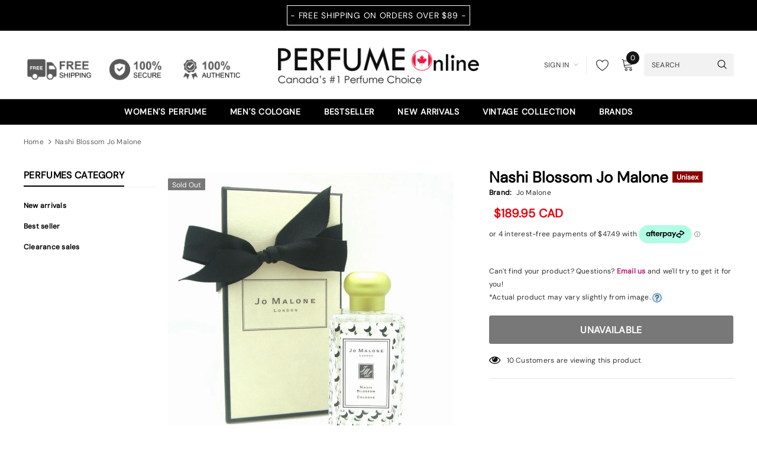

--- FILE ---
content_type: text/html; charset=utf-8
request_url: https://perfumeonline.ca/products/nashi-blossom-jo-malone
body_size: 44973
content:
<!doctype html>
<!--[if lt IE 7]><html class="no-js lt-ie9 lt-ie8 lt-ie7" lang="en"> <![endif]-->
<!--[if IE 7]><html class="no-js lt-ie9 lt-ie8" lang="en"> <![endif]-->
<!--[if IE 8]><html class="no-js lt-ie9" lang="en"> <![endif]-->
<!--[if IE 9 ]><html class="ie9 no-js"> <![endif]-->
<!--[if (gt IE 9)|!(IE)]><!--> <html data-template="product" class="no-js"> <!--<![endif]-->
<head>
   <!-- create a new Snippet called 'gtm-customer-events-storefront' and paste the below code into it -->

<!-- click tracking -->
<script>
    // function that gets the path of the clicked element. Borrowed from Simo Ahava. https://www.simoahava.com/analytics/create-css-path-variable-for-click-element/
   function gtm_get_click_element_path(element) {
    var el = element;
    if (el instanceof Node) {
      // Build the list of elements along the path
      var elList = [];
      do {
        if (el instanceof Element) {
          var classString = el.classList ? [].slice.call(el.classList).join('.') : '';
          var elementName = (el.tagName ? el.tagName.toLowerCase() : '') + 
              (classString ? '.' + classString : '') + 
              (el.id ? '#' + el.id : '');
          if (elementName) elList.unshift(elementName);
        }
        el = el.parentNode
      } while (el != null);
      // Get the stringified element object name
      var objString = element.toString().match(/\[object (\w+)\]/);
      var elementType = objString ? objString[1] : element.toString();
      var cssString = elList.join(' > ');
      // Return the CSS path as a string, prefixed with the element object name
      return cssString ? elementType + ': ' + cssString : elementType;
    }
   }
    
   window.addEventListener("click", function(event){

     // track clicks on any element and push it to Shopify customer events
     Shopify.analytics.publish("custom_click",{
         click_element : gtm_get_click_element_path(event.target) || '',
         click_id : event.target.id || '',
         click_classes : event.target.className || '',
         click_text : event.target.innerText || '',
         click_target : event.target.target || '',
         click_url : event.target.href || ''
     });

     // track link clicks and push it to Shopify customer events
     var closestLink = event.target.closest('a')
     if (closestLink){
       Shopify.analytics.publish("custom_link_click",{
         click_element : gtm_get_click_element_path(closestLink.target) || '',
         click_id : closestLink.id || '',
         click_classes : closestLink.className || '',
         click_text : closestLink.innerText || '',
         click_target : closestLink.target || '',
         click_url : closestLink.href || ''
       })
     }
  });
</script>
<!-- end of click tracking -->                                                                                                                                                                                                               
  <!-- Basic page needs ================================================== -->
  <meta charset="utf-8">
  <meta http-equiv="Content-Type" content="text/html; charset=UTF-8" />
  <meta http-equiv="X-UA-Compatible" content="IE=edge,chrome=1">
  

  
  <!-- Title and description ================================================== -->
  <title>
  Nashi Blossom Jo Malone Cologne Online in Canada &ndash; Perfumeonline.ca
  </title>

  
    <meta name="description" content="Buy Nashi Blossom Jo Malone Cologne from Canada&#39;s #1 Online Perfume Store at Lowest Prices. All Products are 100% authentic, original brand names. we do not sell knock off or imitations.">
  

  <!-- Product meta ================================================== -->
  


  <meta property="og:type" content="product">
  <meta property="og:title" content="Nashi Blossom Jo Malone">
  
  <meta property="og:image" content="http://perfumeonline.ca/cdn/shop/products/1121e8912aa81e84d038a0_grande.jpg?v=1571609993">
  <meta property="og:image:secure_url" content="https://perfumeonline.ca/cdn/shop/products/1121e8912aa81e84d038a0_grande.jpg?v=1571609993">
  
  <meta property="og:price:amount" content="189.95">
  <meta property="og:price:currency" content="CAD">


  <meta property="og:description" content="Buy Nashi Blossom Jo Malone Cologne from Canada&#39;s #1 Online Perfume Store at Lowest Prices. All Products are 100% authentic, original brand names. we do not sell knock off or imitations.">


  <meta property="og:url" content="https://perfumeonline.ca/products/nashi-blossom-jo-malone">
  <meta property="og:site_name" content="Perfumeonline.ca">
  <!-- /snippets/twitter-card.liquid -->





  <meta name="twitter:card" content="product">
  <meta name="twitter:title" content="Nashi Blossom Jo Malone">
  <meta name="twitter:description" content="Buy Perfumes and Colognes for Men and Women from Canada&#39;s #1 Online Perfume Store at Lowest Prices. All Products are 100% authentic, we do not sell knock off or imitations.">
  <meta name="twitter:image" content="https://perfumeonline.ca/cdn/shop/products/1121e8912aa81e84d038a0_medium.jpg?v=1571609993">
  <meta name="twitter:image:width" content="240">
  <meta name="twitter:image:height" content="240">
  <meta name="twitter:label1" content="Price">
  <meta name="twitter:data1" content="$189.95 CAD">
  
  <meta name="twitter:label2" content="Brand">
  <meta name="twitter:data2" content="Jo Malone">
  



  <!-- Helpers ================================================== -->
  <link rel="canonical" href="https://perfumeonline.ca/products/nashi-blossom-jo-malone" />
  <meta name="viewport" content="width=device-width, initial-scale=1, maximum-scale=1, user-scalable=0, minimal-ui">
  
  <!-- Favicon -->
  
  <link rel="shortcut icon" href="//perfumeonline.ca/cdn/shop/files/favicon_32x32.png?v=1629824684" type="image/png">
  
  <link href='https://fonts.googleapis.com/css?family=Alata' rel='stylesheet'>
<script src="//searchanise-ef84.kxcdn.com/widgets/shopify/init.js?a=2K7C1q0w1b"></script>
  <!-- Styles -->
  <link href="//perfumeonline.ca/cdn/shop/t/33/assets/vendor.min.css?v=44231608138933591201670979245" rel="stylesheet" type="text/css" media="all" />
<link href="//perfumeonline.ca/cdn/shop/t/33/assets/theme-styles.scss.css?v=96693827038571592961757599328" rel="stylesheet" type="text/css" media="all" />
<link href="//perfumeonline.ca/cdn/shop/t/33/assets/theme-styles-responsive.scss.css?v=42757379292901638371723549992" rel="stylesheet" type="text/css" media="all" />
  
   <!-- Scripts -->
  <script src="//perfumeonline.ca/cdn/shop/t/33/assets/jquery.min.js?v=56888366816115934351670979245" type="text/javascript"></script>
<script src="//perfumeonline.ca/cdn/shop/t/33/assets/jquery-cookie.min.js?v=72365755745404048181670979245" type="text/javascript"></script>
<script src="//perfumeonline.ca/cdn/shop/t/33/assets/lazysizes.min.js?v=84414966064882348651670979245" type="text/javascript"></script>

<script>
  window.lazySizesConfig = window.lazySizesConfig || {};
  lazySizesConfig.loadMode = 1;
  window.lazySizesConfig.init = false;
  lazySizes.init();


  document.documentElement.className = document.documentElement.className.replace('no-js', 'js');
  window.ajax_cart = "normal";
  window.label_sale = "label_sale";
  window.money_format = "<span class=money>${{amount}} CAD</span>";
  window.shop_currency = "CAD";
  window.show_multiple_currencies = false;
  window.use_color_swatch = true;
  window.color_swatch_style = "variant";
  window.enable_sidebar_multiple_choice = true;
  window.file_url = "//perfumeonline.ca/cdn/shop/files/?24759";
  window.asset_url = "";
  window.router = "";
  window.option_ptoduct1 = "size";
  window.option_ptoduct2 = "color";
  window.option_ptoduct3 = "option 3";
  
  window.inventory_text = {
      in_stock: "In stock",
      many_in_stock: "Translation missing: en.products.product.many_in_stock",
      out_of_stock: "Out of stock",
      add_to_cart: "Add to Cart",
      add_all_to_cart: "Add all to Cart",
      sold_out: "Sold out",
      select_options : "Select Options",
      unavailable: "Unavailable",
      remove: "Remove",
      no_more_product: "No more product",
      show_options: "Translation missing: en.products.product.show_options",
      hide_options: "Translation missing: en.products.product.hide_options",
      adding : "Translation missing: en.products.product.adding",
      thank_you : "Translation missing: en.products.product.thank_you",
      add_more : "Translation missing: en.products.product.add_more",
      cart_feedback : "Translation missing: en.products.product.cart_feedback",
      add_wishlist : "Add to Wish List",
      remove_wishlist : "Remove Wish List",
      add_compare : "Add to Compare",
      remove_compare : "Remove Compare",
      pre_order: "Pre Order",

      customlabel: "Custom Label",
      newlabel: "New",
      salelabel: "Sale",
      soldoutlabel: "Sold out",
      bundlelabel: "Bundle",

      message_compare : "You must select at least two products to compare!",
      message_iscart : "is added to your shopping cart.",
      previous: "Prev",
      next: "Next"
  };

  window.multi_lang = false;
  window.infinity_scroll_feature = false;
  window.newsletter_popup = false;

  /* Free Shipping Message */
  window.free_shipping_price = 800;

  window.free_shipping_text = {
    free_shipping_message_1: "You quality for free shipping!",
    free_shipping_message_2:"You are",
    free_shipping_message_3: "away from free shipping!",
    free_shipping_1: "Free",
    free_shipping_2: "TBD"
  };

  window.custom_engraving_price = 3000;

</script>

  <!-- Header hook for plugins ================================ -->
  <script>window.performance && window.performance.mark && window.performance.mark('shopify.content_for_header.start');</script><meta name="facebook-domain-verification" content="xx8bxae6n5pj3ewebikl4rc5kx19hj">
<meta name="facebook-domain-verification" content="lb3num5tyjwq0wgllehvbl50qe12f5">
<meta id="shopify-digital-wallet" name="shopify-digital-wallet" content="/21705343/digital_wallets/dialog">
<meta name="shopify-checkout-api-token" content="7ff0d044e44ade4c286d4c317e15c882">
<meta id="in-context-paypal-metadata" data-shop-id="21705343" data-venmo-supported="false" data-environment="production" data-locale="en_US" data-paypal-v4="true" data-currency="CAD">
<link rel="alternate" type="application/json+oembed" href="https://perfumeonline.ca/products/nashi-blossom-jo-malone.oembed">
<script async="async" src="/checkouts/internal/preloads.js?locale=en-CA"></script>
<script id="shopify-features" type="application/json">{"accessToken":"7ff0d044e44ade4c286d4c317e15c882","betas":["rich-media-storefront-analytics"],"domain":"perfumeonline.ca","predictiveSearch":true,"shopId":21705343,"locale":"en"}</script>
<script>var Shopify = Shopify || {};
Shopify.shop = "perfumeonline-ca.myshopify.com";
Shopify.locale = "en";
Shopify.currency = {"active":"CAD","rate":"1.0"};
Shopify.country = "CA";
Shopify.theme = {"name":"Cospora Sections Ready 3.0.0 [Afterpay 12\/13\/22]","id":132566286525,"schema_name":"Cospora","schema_version":"3.0.0","theme_store_id":null,"role":"main"};
Shopify.theme.handle = "null";
Shopify.theme.style = {"id":null,"handle":null};
Shopify.cdnHost = "perfumeonline.ca/cdn";
Shopify.routes = Shopify.routes || {};
Shopify.routes.root = "/";</script>
<script type="module">!function(o){(o.Shopify=o.Shopify||{}).modules=!0}(window);</script>
<script>!function(o){function n(){var o=[];function n(){o.push(Array.prototype.slice.apply(arguments))}return n.q=o,n}var t=o.Shopify=o.Shopify||{};t.loadFeatures=n(),t.autoloadFeatures=n()}(window);</script>
<script id="shop-js-analytics" type="application/json">{"pageType":"product"}</script>
<script defer="defer" async type="module" src="//perfumeonline.ca/cdn/shopifycloud/shop-js/modules/v2/client.init-shop-cart-sync_Bc8-qrdt.en.esm.js"></script>
<script defer="defer" async type="module" src="//perfumeonline.ca/cdn/shopifycloud/shop-js/modules/v2/chunk.common_CmNk3qlo.esm.js"></script>
<script type="module">
  await import("//perfumeonline.ca/cdn/shopifycloud/shop-js/modules/v2/client.init-shop-cart-sync_Bc8-qrdt.en.esm.js");
await import("//perfumeonline.ca/cdn/shopifycloud/shop-js/modules/v2/chunk.common_CmNk3qlo.esm.js");

  window.Shopify.SignInWithShop?.initShopCartSync?.({"fedCMEnabled":true,"windoidEnabled":true});

</script>
<script>(function() {
  var isLoaded = false;
  function asyncLoad() {
    if (isLoaded) return;
    isLoaded = true;
    var urls = ["\/\/www.powr.io\/powr.js?powr-token=perfumeonline-ca.myshopify.com\u0026external-type=shopify\u0026shop=perfumeonline-ca.myshopify.com","https:\/\/cdn-scripts.signifyd.com\/shopify\/script-tag.js?shop=perfumeonline-ca.myshopify.com","https:\/\/js.smile.io\/v1\/smile-shopify.js?shop=perfumeonline-ca.myshopify.com","https:\/\/ecommplugins-scripts.trustpilot.com\/v2.1\/js\/header.min.js?settings=eyJrZXkiOiJYZ01iRUtoODhwNHRhQUJPIn0=\u0026shop=perfumeonline-ca.myshopify.com","https:\/\/ecommplugins-trustboxsettings.trustpilot.com\/perfumeonline-ca.myshopify.com.js?settings=1611750483074\u0026shop=perfumeonline-ca.myshopify.com","https:\/\/widget.trustpilot.com\/bootstrap\/v5\/tp.widget.sync.bootstrap.min.js?shop=perfumeonline-ca.myshopify.com","https:\/\/static.klaviyo.com\/onsite\/js\/klaviyo.js?company_id=QERg6f\u0026shop=perfumeonline-ca.myshopify.com","\/\/cdn.shopify.com\/proxy\/147bea6ea77da7856a23b13127fa9ef401114e334962978ff553593323df0a54\/api.goaffpro.com\/loader.js?shop=perfumeonline-ca.myshopify.com\u0026sp-cache-control=cHVibGljLCBtYXgtYWdlPTkwMA","https:\/\/s3.ap-south-1.amazonaws.com\/media.intelliticks.com\/company\/fh6WsNaBWMQEAAXo9_c\/shopify\/qr-tracking.js?shop=perfumeonline-ca.myshopify.com","https:\/\/static.klaviyo.com\/onsite\/js\/klaviyo.js?company_id=QERg6f\u0026shop=perfumeonline-ca.myshopify.com","https:\/\/customer-first-focus.b-cdn.net\/cffPCLoader_min.js?shop=perfumeonline-ca.myshopify.com","https:\/\/searchanise-ef84.kxcdn.com\/widgets\/shopify\/init.js?a=2K7C1q0w1b\u0026shop=perfumeonline-ca.myshopify.com"];
    for (var i = 0; i < urls.length; i++) {
      var s = document.createElement('script');
      s.type = 'text/javascript';
      s.async = true;
      s.src = urls[i];
      var x = document.getElementsByTagName('script')[0];
      x.parentNode.insertBefore(s, x);
    }
  };
  if(window.attachEvent) {
    window.attachEvent('onload', asyncLoad);
  } else {
    window.addEventListener('load', asyncLoad, false);
  }
})();</script>
<script id="__st">var __st={"a":21705343,"offset":-18000,"reqid":"b256f7a1-f151-47cc-9449-60f9d9593056-1762220214","pageurl":"perfumeonline.ca\/products\/nashi-blossom-jo-malone","u":"3832da7b983d","p":"product","rtyp":"product","rid":1905357946977};</script>
<script>window.ShopifyPaypalV4VisibilityTracking = true;</script>
<script id="captcha-bootstrap">!function(){'use strict';const t='contact',e='account',n='new_comment',o=[[t,t],['blogs',n],['comments',n],[t,'customer']],c=[[e,'customer_login'],[e,'guest_login'],[e,'recover_customer_password'],[e,'create_customer']],r=t=>t.map((([t,e])=>`form[action*='/${t}']:not([data-nocaptcha='true']) input[name='form_type'][value='${e}']`)).join(','),a=t=>()=>t?[...document.querySelectorAll(t)].map((t=>t.form)):[];function s(){const t=[...o],e=r(t);return a(e)}const i='password',u='form_key',d=['recaptcha-v3-token','g-recaptcha-response','h-captcha-response',i],f=()=>{try{return window.sessionStorage}catch{return}},m='__shopify_v',_=t=>t.elements[u];function p(t,e,n=!1){try{const o=window.sessionStorage,c=JSON.parse(o.getItem(e)),{data:r}=function(t){const{data:e,action:n}=t;return t[m]||n?{data:e,action:n}:{data:t,action:n}}(c);for(const[e,n]of Object.entries(r))t.elements[e]&&(t.elements[e].value=n);n&&o.removeItem(e)}catch(o){console.error('form repopulation failed',{error:o})}}const l='form_type',E='cptcha';function T(t){t.dataset[E]=!0}const w=window,h=w.document,L='Shopify',v='ce_forms',y='captcha';let A=!1;((t,e)=>{const n=(g='f06e6c50-85a8-45c8-87d0-21a2b65856fe',I='https://cdn.shopify.com/shopifycloud/storefront-forms-hcaptcha/ce_storefront_forms_captcha_hcaptcha.v1.5.2.iife.js',D={infoText:'Protected by hCaptcha',privacyText:'Privacy',termsText:'Terms'},(t,e,n)=>{const o=w[L][v],c=o.bindForm;if(c)return c(t,g,e,D).then(n);var r;o.q.push([[t,g,e,D],n]),r=I,A||(h.body.append(Object.assign(h.createElement('script'),{id:'captcha-provider',async:!0,src:r})),A=!0)});var g,I,D;w[L]=w[L]||{},w[L][v]=w[L][v]||{},w[L][v].q=[],w[L][y]=w[L][y]||{},w[L][y].protect=function(t,e){n(t,void 0,e),T(t)},Object.freeze(w[L][y]),function(t,e,n,w,h,L){const[v,y,A,g]=function(t,e,n){const i=e?o:[],u=t?c:[],d=[...i,...u],f=r(d),m=r(i),_=r(d.filter((([t,e])=>n.includes(e))));return[a(f),a(m),a(_),s()]}(w,h,L),I=t=>{const e=t.target;return e instanceof HTMLFormElement?e:e&&e.form},D=t=>v().includes(t);t.addEventListener('submit',(t=>{const e=I(t);if(!e)return;const n=D(e)&&!e.dataset.hcaptchaBound&&!e.dataset.recaptchaBound,o=_(e),c=g().includes(e)&&(!o||!o.value);(n||c)&&t.preventDefault(),c&&!n&&(function(t){try{if(!f())return;!function(t){const e=f();if(!e)return;const n=_(t);if(!n)return;const o=n.value;o&&e.removeItem(o)}(t);const e=Array.from(Array(32),(()=>Math.random().toString(36)[2])).join('');!function(t,e){_(t)||t.append(Object.assign(document.createElement('input'),{type:'hidden',name:u})),t.elements[u].value=e}(t,e),function(t,e){const n=f();if(!n)return;const o=[...t.querySelectorAll(`input[type='${i}']`)].map((({name:t})=>t)),c=[...d,...o],r={};for(const[a,s]of new FormData(t).entries())c.includes(a)||(r[a]=s);n.setItem(e,JSON.stringify({[m]:1,action:t.action,data:r}))}(t,e)}catch(e){console.error('failed to persist form',e)}}(e),e.submit())}));const S=(t,e)=>{t&&!t.dataset[E]&&(n(t,e.some((e=>e===t))),T(t))};for(const o of['focusin','change'])t.addEventListener(o,(t=>{const e=I(t);D(e)&&S(e,y())}));const B=e.get('form_key'),M=e.get(l),P=B&&M;t.addEventListener('DOMContentLoaded',(()=>{const t=y();if(P)for(const e of t)e.elements[l].value===M&&p(e,B);[...new Set([...A(),...v().filter((t=>'true'===t.dataset.shopifyCaptcha))])].forEach((e=>S(e,t)))}))}(h,new URLSearchParams(w.location.search),n,t,e,['guest_login'])})(!0,!0)}();</script>
<script integrity="sha256-52AcMU7V7pcBOXWImdc/TAGTFKeNjmkeM1Pvks/DTgc=" data-source-attribution="shopify.loadfeatures" defer="defer" src="//perfumeonline.ca/cdn/shopifycloud/storefront/assets/storefront/load_feature-81c60534.js" crossorigin="anonymous"></script>
<script data-source-attribution="shopify.dynamic_checkout.dynamic.init">var Shopify=Shopify||{};Shopify.PaymentButton=Shopify.PaymentButton||{isStorefrontPortableWallets:!0,init:function(){window.Shopify.PaymentButton.init=function(){};var t=document.createElement("script");t.src="https://perfumeonline.ca/cdn/shopifycloud/portable-wallets/latest/portable-wallets.en.js",t.type="module",document.head.appendChild(t)}};
</script>
<script data-source-attribution="shopify.dynamic_checkout.buyer_consent">
  function portableWalletsHideBuyerConsent(e){var t=document.getElementById("shopify-buyer-consent"),n=document.getElementById("shopify-subscription-policy-button");t&&n&&(t.classList.add("hidden"),t.setAttribute("aria-hidden","true"),n.removeEventListener("click",e))}function portableWalletsShowBuyerConsent(e){var t=document.getElementById("shopify-buyer-consent"),n=document.getElementById("shopify-subscription-policy-button");t&&n&&(t.classList.remove("hidden"),t.removeAttribute("aria-hidden"),n.addEventListener("click",e))}window.Shopify?.PaymentButton&&(window.Shopify.PaymentButton.hideBuyerConsent=portableWalletsHideBuyerConsent,window.Shopify.PaymentButton.showBuyerConsent=portableWalletsShowBuyerConsent);
</script>
<script data-source-attribution="shopify.dynamic_checkout.cart.bootstrap">document.addEventListener("DOMContentLoaded",(function(){function t(){return document.querySelector("shopify-accelerated-checkout-cart, shopify-accelerated-checkout")}if(t())Shopify.PaymentButton.init();else{new MutationObserver((function(e,n){t()&&(Shopify.PaymentButton.init(),n.disconnect())})).observe(document.body,{childList:!0,subtree:!0})}}));
</script>
<link id="shopify-accelerated-checkout-styles" rel="stylesheet" media="screen" href="https://perfumeonline.ca/cdn/shopifycloud/portable-wallets/latest/accelerated-checkout-backwards-compat.css" crossorigin="anonymous">
<style id="shopify-accelerated-checkout-cart">
        #shopify-buyer-consent {
  margin-top: 1em;
  display: inline-block;
  width: 100%;
}

#shopify-buyer-consent.hidden {
  display: none;
}

#shopify-subscription-policy-button {
  background: none;
  border: none;
  padding: 0;
  text-decoration: underline;
  font-size: inherit;
  cursor: pointer;
}

#shopify-subscription-policy-button::before {
  box-shadow: none;
}

      </style>

<script>window.performance && window.performance.mark && window.performance.mark('shopify.content_for_header.end');</script>

  <!--[if lt IE 9]>
  <script src="//html5shiv.googlecode.com/svn/trunk/html5.js" type="text/javascript"></script>
  <![endif]-->

  
  
  

  <script>
    Shopify.productOptionsMap = {};
    Shopify.quickViewOptionsMap = {};

    Shopify.updateOptionsInSelector = function(selectorIndex, wrapperSlt) {
        Shopify.optionsMap = wrapperSlt === '.product' ? Shopify.productOptionsMap : Shopify.quickViewOptionsMap;

        switch (selectorIndex) {
            case 0:
                var key = 'root';
                var selector = $(wrapperSlt + ' .single-option-selector:eq(0)');
                break;
            case 1:
                var key = $(wrapperSlt + ' .single-option-selector:eq(0)').val();
                var selector = $(wrapperSlt + ' .single-option-selector:eq(1)');
                break;
            case 2:
                var key = $(wrapperSlt + ' .single-option-selector:eq(0)').val();
                key += ' / ' + $(wrapperSlt + ' .single-option-selector:eq(1)').val();
                var selector = $(wrapperSlt + ' .single-option-selector:eq(2)');
        }

        var initialValue = selector.val();

        selector.empty();

        var availableOptions = Shopify.optionsMap[key];

        if (availableOptions && availableOptions.length) {
            for (var i = 0; i < availableOptions.length; i++) {
                var option = availableOptions[i];

                var newOption = $('<option></option>').val(option).html(option);

                selector.append(newOption);
            }

            $(wrapperSlt + ' .swatch[data-option-index="' + selectorIndex + '"] .swatch-element').each(function() {
                if ($.inArray($(this).attr('data-value'), availableOptions) !== -1) {
                    $(this).removeClass('soldout').find(':radio').removeAttr('disabled', 'disabled').removeAttr('checked');
                }
                else {
                    $(this).addClass('soldout').find(':radio').removeAttr('checked').attr('disabled', 'disabled');
                }
            });

            if ($.inArray(initialValue, availableOptions) !== -1) {
                selector.val(initialValue);
            }

            selector.trigger('change');
        };
    };

    Shopify.linkOptionSelectors = function(product, wrapperSlt) {
        // Building our mapping object.
        Shopify.optionsMap = wrapperSlt === '.product' ? Shopify.productOptionsMap : Shopify.quickViewOptionsMap;

        for (var i = 0; i < product.variants.length; i++) {
            var variant = product.variants[i];

            if (variant.available) {
                // Gathering values for the 1st drop-down.
                Shopify.optionsMap['root'] = Shopify.optionsMap['root'] || [];

                Shopify.optionsMap['root'].push(variant.option1);
                Shopify.optionsMap['root'] = Shopify.uniq(Shopify.optionsMap['root']);

                // Gathering values for the 2nd drop-down.
                if (product.options.length > 1) {
                var key = variant.option1;
                    Shopify.optionsMap[key] = Shopify.optionsMap[key] || [];
                    Shopify.optionsMap[key].push(variant.option2);
                    Shopify.optionsMap[key] = Shopify.uniq(Shopify.optionsMap[key]);
                }

                // Gathering values for the 3rd drop-down.
                if (product.options.length === 3) {
                    var key = variant.option1 + ' / ' + variant.option2;
                    Shopify.optionsMap[key] = Shopify.optionsMap[key] || [];
                    Shopify.optionsMap[key].push(variant.option3);
                    Shopify.optionsMap[key] = Shopify.uniq(Shopify.optionsMap[key]);
                }
            }
        };

        // Update options right away.
        Shopify.updateOptionsInSelector(0, wrapperSlt);

        if (product.options.length > 1) Shopify.updateOptionsInSelector(1, wrapperSlt);
        if (product.options.length === 3) Shopify.updateOptionsInSelector(2, wrapperSlt);

        // When there is an update in the first dropdown.
        $(wrapperSlt + " .single-option-selector:eq(0)").change(function() {
            Shopify.updateOptionsInSelector(1, wrapperSlt);
            if (product.options.length === 3) Shopify.updateOptionsInSelector(2, wrapperSlt);
            return true;
        });

        // When there is an update in the second dropdown.
        $(wrapperSlt + " .single-option-selector:eq(1)").change(function() {
            if (product.options.length === 3) Shopify.updateOptionsInSelector(2, wrapperSlt);
            return true;
        });
    };
</script>

  
<!-- Start of Judge.me Core -->
<link rel="dns-prefetch" href="https://cdn.judge.me/">
<script data-cfasync='false' class='jdgm-settings-script'>window.jdgmSettings={"pagination":5,"disable_web_reviews":false,"badge_no_review_text":"No reviews","badge_n_reviews_text":"{{ n }} review/reviews","badge_star_color":"#000000","hide_badge_preview_if_no_reviews":true,"badge_hide_text":false,"enforce_center_preview_badge":false,"widget_title":"Customer Reviews","widget_open_form_text":"Write a review","widget_close_form_text":"Cancel review","widget_refresh_page_text":"Refresh page","widget_summary_text":"Based on {{ number_of_reviews }} review/reviews","widget_no_review_text":"Be the first to write a review","widget_name_field_text":"Name","widget_verified_name_field_text":"Verified Name (public)","widget_name_placeholder_text":"Enter your name (public)","widget_required_field_error_text":"This field is required.","widget_email_field_text":"Email","widget_verified_email_field_text":"Verified Email (private, can not be edited)","widget_email_placeholder_text":"Enter your email (private)","widget_email_field_error_text":"Please enter a valid email address.","widget_rating_field_text":"Rating","widget_review_title_field_text":"Review Title","widget_review_title_placeholder_text":"Give your review a title","widget_review_body_field_text":"Review","widget_review_body_placeholder_text":"Write your comments here","widget_pictures_field_text":"Picture/Video (optional)","widget_submit_review_text":"Submit Review","widget_submit_verified_review_text":"Submit Verified Review","widget_submit_success_msg_with_auto_publish":"Thank you! Please refresh the page in a few moments to see your review. You can remove or edit your review by logging into \u003ca href='https://judge.me/login' target='_blank' rel='nofollow noopener'\u003eJudge.me\u003c/a\u003e","widget_submit_success_msg_no_auto_publish":"Thank you! Your review will be published as soon as it is approved by the shop admin. You can remove or edit your review by logging into \u003ca href='https://judge.me/login' target='_blank' rel='nofollow noopener'\u003eJudge.me\u003c/a\u003e","widget_show_default_reviews_out_of_total_text":"Showing {{ n_reviews_shown }} out of {{ n_reviews }} reviews.","widget_show_all_link_text":"Show all","widget_show_less_link_text":"Show less","widget_author_said_text":"{{ reviewer_name }} said:","widget_days_text":"{{ n }} days ago","widget_weeks_text":"{{ n }} week/weeks ago","widget_months_text":"{{ n }} month/months ago","widget_years_text":"{{ n }} year/years ago","widget_yesterday_text":"Yesterday","widget_today_text":"Today","widget_replied_text":"\u003e\u003e {{ shop_name }} replied:","widget_read_more_text":"Read more","widget_rating_filter_color":"#000000","widget_rating_filter_see_all_text":"See all reviews","widget_sorting_most_recent_text":"Most Recent","widget_sorting_highest_rating_text":"Highest Rating","widget_sorting_lowest_rating_text":"Lowest Rating","widget_sorting_with_pictures_text":"Only Pictures","widget_sorting_most_helpful_text":"Most Helpful","widget_open_question_form_text":"Ask a question","widget_reviews_subtab_text":"Reviews","widget_questions_subtab_text":"Questions","widget_question_label_text":"Question","widget_answer_label_text":"Answer","widget_question_placeholder_text":"Write your question here","widget_submit_question_text":"Submit Question","widget_question_submit_success_text":"Thank you for your question! We will notify you once it gets answered.","widget_star_color":"#000000","verified_badge_text":"Verified","verified_badge_placement":"left-of-reviewer-name","widget_hide_border":false,"widget_social_share":true,"widget_thumb":true,"widget_review_location_show":false,"widget_location_format":"city_state_code_only","all_reviews_include_out_of_store_products":true,"all_reviews_out_of_store_text":"(out of store)","all_reviews_product_name_prefix_text":"about","enable_review_pictures":true,"enable_question_anwser":false,"widget_theme":"leex","default_sort_method":"pictures-first","widget_product_reviews_subtab_text":"Product Reviews","widget_shop_reviews_subtab_text":"Shop Reviews","widget_sorting_pictures_first_text":"Pictures First","floating_tab_button_name":"★ Reviews","floating_tab_title":"Let customers speak for us","floating_tab_button_color":"#ffffff","floating_tab_button_background_color":"#c01772","floating_tab_url":"","floating_tab_url_enabled":true,"all_reviews_text_badge_text":"Customers rate us {{ shop.metafields.judgeme.all_reviews_rating | round: 1 }}/5 based on {{ shop.metafields.judgeme.all_reviews_count }} reviews.","all_reviews_text_badge_text_branded_style":"{{ shop.metafields.judgeme.all_reviews_rating | round: 1 }} out of 5 stars based on {{ shop.metafields.judgeme.all_reviews_count }} reviews","all_reviews_text_badge_url":"","featured_carousel_title":"What do our customers have to say…","featured_carousel_count_text":"from {{ n }} reviews","featured_carousel_url":"","featured_carousel_show_images":false,"featured_carousel_arrows_on_the_sides":true,"featured_carousel_height":240,"featured_carousel_width":90,"featured_carousel_arrow_color":"#c4c4c4","verified_count_badge_url":"","widget_histogram_use_custom_color":true,"widget_star_use_custom_color":true,"picture_reminder_submit_button":"Upload Pictures","enable_review_videos":true,"widget_sorting_videos_first_text":"Videos First","widget_review_pending_text":"Pending","social_share_options_order":"Facebook,Twitter,Pinterest","remove_microdata_snippet":false,"preview_badge_no_question_text":"No questions","preview_badge_n_question_text":"{{ number_of_questions }} question/questions","widget_search_bar_placeholder":"Search reviews","widget_sorting_verified_only_text":"Verified only","featured_carousel_more_reviews_button_text":"Read more reviews","featured_carousel_view_product_button_text":"View product","all_reviews_page_load_more_text":"Load More Reviews","widget_public_name_text":"displayed publicly like","default_reviewer_name_has_non_latin":true,"widget_reviewer_anonymous":"Anonymous","medals_widget_title":"Judge.me Review Medals","widget_invalid_yt_video_url_error_text":"Not a YouTube video URL","widget_max_length_field_error_text":"Please enter no more than {0} characters.","widget_verified_by_shop_text":"Verified by Shop","widget_load_with_code_splitting":true,"widget_ugc_title":"Made by us, Shared by you","widget_ugc_subtitle":"Tag us to see your picture featured in our page","widget_ugc_primary_button_text":"Buy Now","widget_ugc_secondary_button_text":"Load More","widget_ugc_reviews_button_text":"View Reviews","widget_rating_metafield_value_type":true,"widget_summary_average_rating_text":"{{ average_rating }} out of 5","widget_media_grid_title":"Customer photos \u0026 videos","widget_media_grid_see_more_text":"See more","widget_verified_by_judgeme_text":"Verified by Judge.me","widget_verified_by_judgeme_text_in_store_medals":"Verified by Judge.me","widget_media_field_exceed_quantity_message":"Sorry, we can only accept {{ max_media }} for one review.","widget_media_field_exceed_limit_message":"{{ file_name }} is too large, please select a {{ media_type }} less than {{ size_limit }}MB.","widget_review_submitted_text":"Review Submitted!","widget_question_submitted_text":"Question Submitted!","widget_close_form_text_question":"Cancel","widget_write_your_answer_here_text":"Write your answer here","widget_show_collected_by_judgeme":false,"widget_collected_by_judgeme_text":"collected by Judge.me","widget_load_more_text":"Load More","widget_full_review_text":"Full Review","widget_read_more_reviews_text":"Read More Reviews","widget_read_questions_text":"Read Questions","widget_questions_and_answers_text":"Questions \u0026 Answers","widget_verified_by_text":"Verified by","widget_number_of_reviews_text":"{{ number_of_reviews }} reviews","widget_back_button_text":"Back","widget_next_button_text":"Next","widget_custom_forms_filter_button":"Filters","custom_forms_style":"vertical","how_reviews_are_collected":"How reviews are collected?","widget_gdpr_statement":"How we use your data: We’ll only contact you about the review you left, and only if necessary. By submitting your review, you agree to Judge.me’s \u003ca href='https://judge.me/terms' target='_blank' rel='nofollow noopener'\u003eterms\u003c/a\u003e, \u003ca href='https://judge.me/privacy' target='_blank' rel='nofollow noopener'\u003eprivacy\u003c/a\u003e and \u003ca href='https://judge.me/content-policy' target='_blank' rel='nofollow noopener'\u003econtent\u003c/a\u003e policies.","preview_badge_collection_page_install_preference":true,"preview_badge_home_page_install_preference":true,"preview_badge_product_page_install_preference":true,"review_widget_install_preference":"bottom","review_carousel_install_preference":true,"platform":"shopify","branding_url":"https://judge.me/reviews/perfumeonline-ca.myshopify.com","branding_text":"Powered by Judge.me","locale":"en","reply_name":"Perfumeonline.ca","widget_version":"2.1","footer":true,"autopublish":true,"review_dates":true,"enable_custom_form":false,"shop_use_review_site":true,"can_be_branded":true};</script> <style class='jdgm-settings-style'>.jdgm-xx{left:0}:not(.jdgm-prev-badge__stars)>.jdgm-star{color:#000000}.jdgm-histogram .jdgm-star.jdgm-star{color:#000000}.jdgm-preview-badge .jdgm-star.jdgm-star{color:#000000}.jdgm-histogram .jdgm-histogram__bar-content{background:#000000}.jdgm-histogram .jdgm-histogram__bar:after{background:#000000}.jdgm-prev-badge[data-average-rating='0.00']{display:none !important}.jdgm-author-all-initials{display:none !important}.jdgm-author-last-initial{display:none !important}.jdgm-rev-widg__title{visibility:hidden}.jdgm-rev-widg__summary-text{visibility:hidden}.jdgm-prev-badge__text{visibility:hidden}.jdgm-rev__replier:before{content:'perfumeonline.ca'}.jdgm-rev__prod-link-prefix:before{content:'about'}.jdgm-rev__out-of-store-text:before{content:'(out of store)'}@media only screen and (min-width: 768px){.jdgm-rev__pics .jdgm-rev_all-rev-page-picture-separator,.jdgm-rev__pics .jdgm-rev__product-picture{display:none}}@media only screen and (max-width: 768px){.jdgm-rev__pics .jdgm-rev_all-rev-page-picture-separator,.jdgm-rev__pics .jdgm-rev__product-picture{display:none}}.jdgm-verified-count-badget[data-from-snippet="true"]{display:none !important}.jdgm-all-reviews-text[data-from-snippet="true"]{display:none !important}.jdgm-medals-section[data-from-snippet="true"]{display:none !important}.jdgm-ugc-media-wrapper[data-from-snippet="true"]{display:none !important}.jdgm-revs-tab-btn,.jdgm-revs-tab-btn:hover{background-color:#c01772}.jdgm-revs-tab-btn,.jdgm-revs-tab-btn:hover{color:#ffffff}
</style> <script data-cfasync="false" type="text/javascript" async src="https://cdn.judge.me/shopify_v2/leex.js" id="judgeme_widget_leex_js"></script>
<link id="judgeme_widget_leex_css" rel="stylesheet" type="text/css" media="nope!" onload="this.media='all'" href="https://cdn.judge.me/shopify_v2/leex.css">

  
  
  
  <style class='jdgm-miracle-styles'>
  @-webkit-keyframes jdgm-spin{0%{-webkit-transform:rotate(0deg);-ms-transform:rotate(0deg);transform:rotate(0deg)}100%{-webkit-transform:rotate(359deg);-ms-transform:rotate(359deg);transform:rotate(359deg)}}@keyframes jdgm-spin{0%{-webkit-transform:rotate(0deg);-ms-transform:rotate(0deg);transform:rotate(0deg)}100%{-webkit-transform:rotate(359deg);-ms-transform:rotate(359deg);transform:rotate(359deg)}}@font-face{font-family:'JudgemeStar';src:url("[data-uri]") format("woff");font-weight:normal;font-style:normal}.jdgm-star{font-family:'JudgemeStar';display:inline !important;text-decoration:none !important;padding:0 4px 0 0 !important;margin:0 !important;font-weight:bold;opacity:1;-webkit-font-smoothing:antialiased;-moz-osx-font-smoothing:grayscale}.jdgm-star:hover{opacity:1}.jdgm-star:last-of-type{padding:0 !important}.jdgm-star.jdgm--on:before{content:"\e000"}.jdgm-star.jdgm--off:before{content:"\e001"}.jdgm-star.jdgm--half:before{content:"\e002"}.jdgm-widget *{margin:0;line-height:1.4;-webkit-box-sizing:border-box;-moz-box-sizing:border-box;box-sizing:border-box;-webkit-overflow-scrolling:touch}.jdgm-hidden{display:none !important;visibility:hidden !important}.jdgm-temp-hidden{display:none}.jdgm-spinner{width:40px;height:40px;margin:auto;border-radius:50%;border-top:2px solid #eee;border-right:2px solid #eee;border-bottom:2px solid #eee;border-left:2px solid #ccc;-webkit-animation:jdgm-spin 0.8s infinite linear;animation:jdgm-spin 0.8s infinite linear}.jdgm-prev-badge{display:block !important}

</style>


  
  
   


<script data-cfasync='false' class='jdgm-script'>
!function(e){window.jdgm=window.jdgm||{},jdgm.CDN_HOST="https://cdn.judge.me/",
jdgm.docReady=function(d){(e.attachEvent?"complete"===e.readyState:"loading"!==e.readyState)?
setTimeout(d,0):e.addEventListener("DOMContentLoaded",d)},jdgm.loadCSS=function(d,t,o,s){
!o&&jdgm.loadCSS.requestedUrls.indexOf(d)>=0||(jdgm.loadCSS.requestedUrls.push(d),
(s=e.createElement("link")).rel="stylesheet",s.class="jdgm-stylesheet",s.media="nope!",
s.href=d,s.onload=function(){this.media="all",t&&setTimeout(t)},e.body.appendChild(s))},
jdgm.loadCSS.requestedUrls=[],jdgm.docReady(function(){(window.jdgmLoadCSS||e.querySelectorAll(
".jdgm-widget, .jdgm-all-reviews-page").length>0)&&(jdgmSettings.widget_load_with_code_splitting?
parseFloat(jdgmSettings.widget_version)>=3?jdgm.loadCSS(jdgm.CDN_HOST+"widget_v3/base.css"):
jdgm.loadCSS(jdgm.CDN_HOST+"widget/base.css"):jdgm.loadCSS(jdgm.CDN_HOST+"shopify_v2.css"))})}(document);
</script>
<script async data-cfasync="false" type="text/javascript" src="https://cdn.judge.me/loader.js"></script>

<noscript><link rel="stylesheet" type="text/css" media="all" href="https://cdn.judge.me/shopify_v2.css"></noscript>
<!-- End of Judge.me Core -->




<script type="text/javascript">
window.mlvedaShopCurrency = "CAD";
window.shopCurrency = "CAD";
window.supported_currencies = "CAD USD";
</script>
<meta name="google-site-verification" content="FlpVJR9BLqAEB41j-2NghLYWUKNPp9VTKILtNw5wSt4" />

<script>
    
    
    
    
    var gsf_conversion_data = {page_type : 'product', event : 'view_item', data : {product_data : [{variant_id : 18157837123681, product_id : 1905357946977, name : "Nashi Blossom Jo Malone", price : "189.95", currency : "CAD", sku : "JMNAS100", brand : "Jo Malone", variant : "100ML EDC", category : "Unisex"}], total_price : "189.95", shop_currency : "CAD"}};
    
</script>
<!-- Global site tag (gtag.js) - Google Analytics -->
<script async src="https://www.googletagmanager.com/gtag/js?id=G-XTQ0ZZH44H"></script>
<script type="text/javascript">
  window.dataLayer = window.dataLayer || [];
  function gtag(){dataLayer.push(arguments);}
  gtag('js', new Date());

  gtag('config', 'G-XTQ0ZZH44H');
</script>
<script src="https://cdn.keepcart.co/blocking-shopify.js" async></script>

<script
  src="https://cdn.keepcart.co/headless-theme.js"
  data-domain="perfumeonline.ca"
  data-myshopify-domain="perfumeonline-ca.myshopify.com"
  defer>
</script>

<!-- BEGIN app block: shopify://apps/keepcart-coupon-protect/blocks/keepcart/6c9b264a-3284-48f2-a6f6-2836be6ada2a -->

<script src="https://cdn.shopify.com/extensions/019a36ec-34bf-7aae-adaa-133b7f573514/keepcart-141/assets/extension-blocking.js" defer="defer"></script>
<script src="https://cdn.shopify.com/extensions/019a36ec-34bf-7aae-adaa-133b7f573514/keepcart-141/assets/extension-detect.js" defer="defer"></script>
<script src="https://cdn.shopify.com/extensions/019a36ec-34bf-7aae-adaa-133b7f573514/keepcart-141/assets/app.js" defer="defer"></script>












<!-- END app block --><!-- BEGIN app block: shopify://apps/simprosys-google-shopping-feed/blocks/core_settings_block/1f0b859e-9fa6-4007-97e8-4513aff5ff3b --><!-- BEGIN: GSF App Core Tags & Scripts by Simprosys Google Shopping Feed -->









<!-- END: GSF App Core Tags & Scripts by Simprosys Google Shopping Feed -->
<!-- END app block --><!-- BEGIN app block: shopify://apps/geo-pro-geolocation/blocks/geopro/16fc5313-7aee-4e90-ac95-f50fc7c8b657 --><!-- This snippet is used to load Geo:Pro data on the storefront -->
<meta class='geo-ip' content='[base64]/[base64]'>
<!-- This snippet initializes the plugin -->
<script>
  try {
    const loadGeoPro=()=>{let e=e=>{if(!e||e.isCrawler||"success"!==e.message){window.geopro_cancel="1";return}let o=e.isAdmin?"el-geoip-location-admin":"el-geoip-location",s=Date.now()+864e5;localStorage.setItem(o,JSON.stringify({value:e.data,expires:s})),e.isAdmin&&localStorage.setItem("el-geoip-admin",JSON.stringify({value:"1",expires:s}))},o=new XMLHttpRequest;o.open("GET","https://geo.geoproapp.com?x-api-key=91e359ab7-2b63-539e-1de2-c4bf731367a7",!0),o.responseType="json",o.onload=()=>e(200===o.status?o.response:null),o.send()},load=!["el-geoip-location-admin","el-geoip-location"].some(e=>{try{let o=JSON.parse(localStorage.getItem(e));return o&&o.expires>Date.now()}catch(s){return!1}});load&&loadGeoPro();
  } catch(e) {
    console.warn('Geo:Pro error', e);
    window.geopro_cancel = '1';
  }
</script>

<!-- END app block --><link href="https://cdn.shopify.com/extensions/019a36ec-34bf-7aae-adaa-133b7f573514/keepcart-141/assets/app.css" rel="stylesheet" type="text/css" media="all">
<script src="https://cdn.shopify.com/extensions/8f4c285c-ad21-4b22-bd70-3c71b425bc9f/geo-pro-geolocation-178/assets/easylocation-storefront.min.js" type="text/javascript" defer="defer"></script>
<link href="https://monorail-edge.shopifysvc.com" rel="dns-prefetch">
<script>(function(){if ("sendBeacon" in navigator && "performance" in window) {try {var session_token_from_headers = performance.getEntriesByType('navigation')[0].serverTiming.find(x => x.name == '_s').description;} catch {var session_token_from_headers = undefined;}var session_cookie_matches = document.cookie.match(/_shopify_s=([^;]*)/);var session_token_from_cookie = session_cookie_matches && session_cookie_matches.length === 2 ? session_cookie_matches[1] : "";var session_token = session_token_from_headers || session_token_from_cookie || "";function handle_abandonment_event(e) {var entries = performance.getEntries().filter(function(entry) {return /monorail-edge.shopifysvc.com/.test(entry.name);});if (!window.abandonment_tracked && entries.length === 0) {window.abandonment_tracked = true;var currentMs = Date.now();var navigation_start = performance.timing.navigationStart;var payload = {shop_id: 21705343,url: window.location.href,navigation_start,duration: currentMs - navigation_start,session_token,page_type: "product"};window.navigator.sendBeacon("https://monorail-edge.shopifysvc.com/v1/produce", JSON.stringify({schema_id: "online_store_buyer_site_abandonment/1.1",payload: payload,metadata: {event_created_at_ms: currentMs,event_sent_at_ms: currentMs}}));}}window.addEventListener('pagehide', handle_abandonment_event);}}());</script>
<script id="web-pixels-manager-setup">(function e(e,d,r,n,o){if(void 0===o&&(o={}),!Boolean(null===(a=null===(i=window.Shopify)||void 0===i?void 0:i.analytics)||void 0===a?void 0:a.replayQueue)){var i,a;window.Shopify=window.Shopify||{};var t=window.Shopify;t.analytics=t.analytics||{};var s=t.analytics;s.replayQueue=[],s.publish=function(e,d,r){return s.replayQueue.push([e,d,r]),!0};try{self.performance.mark("wpm:start")}catch(e){}var l=function(){var e={modern:/Edge?\/(1{2}[4-9]|1[2-9]\d|[2-9]\d{2}|\d{4,})\.\d+(\.\d+|)|Firefox\/(1{2}[4-9]|1[2-9]\d|[2-9]\d{2}|\d{4,})\.\d+(\.\d+|)|Chrom(ium|e)\/(9{2}|\d{3,})\.\d+(\.\d+|)|(Maci|X1{2}).+ Version\/(15\.\d+|(1[6-9]|[2-9]\d|\d{3,})\.\d+)([,.]\d+|)( \(\w+\)|)( Mobile\/\w+|) Safari\/|Chrome.+OPR\/(9{2}|\d{3,})\.\d+\.\d+|(CPU[ +]OS|iPhone[ +]OS|CPU[ +]iPhone|CPU IPhone OS|CPU iPad OS)[ +]+(15[._]\d+|(1[6-9]|[2-9]\d|\d{3,})[._]\d+)([._]\d+|)|Android:?[ /-](13[3-9]|1[4-9]\d|[2-9]\d{2}|\d{4,})(\.\d+|)(\.\d+|)|Android.+Firefox\/(13[5-9]|1[4-9]\d|[2-9]\d{2}|\d{4,})\.\d+(\.\d+|)|Android.+Chrom(ium|e)\/(13[3-9]|1[4-9]\d|[2-9]\d{2}|\d{4,})\.\d+(\.\d+|)|SamsungBrowser\/([2-9]\d|\d{3,})\.\d+/,legacy:/Edge?\/(1[6-9]|[2-9]\d|\d{3,})\.\d+(\.\d+|)|Firefox\/(5[4-9]|[6-9]\d|\d{3,})\.\d+(\.\d+|)|Chrom(ium|e)\/(5[1-9]|[6-9]\d|\d{3,})\.\d+(\.\d+|)([\d.]+$|.*Safari\/(?![\d.]+ Edge\/[\d.]+$))|(Maci|X1{2}).+ Version\/(10\.\d+|(1[1-9]|[2-9]\d|\d{3,})\.\d+)([,.]\d+|)( \(\w+\)|)( Mobile\/\w+|) Safari\/|Chrome.+OPR\/(3[89]|[4-9]\d|\d{3,})\.\d+\.\d+|(CPU[ +]OS|iPhone[ +]OS|CPU[ +]iPhone|CPU IPhone OS|CPU iPad OS)[ +]+(10[._]\d+|(1[1-9]|[2-9]\d|\d{3,})[._]\d+)([._]\d+|)|Android:?[ /-](13[3-9]|1[4-9]\d|[2-9]\d{2}|\d{4,})(\.\d+|)(\.\d+|)|Mobile Safari.+OPR\/([89]\d|\d{3,})\.\d+\.\d+|Android.+Firefox\/(13[5-9]|1[4-9]\d|[2-9]\d{2}|\d{4,})\.\d+(\.\d+|)|Android.+Chrom(ium|e)\/(13[3-9]|1[4-9]\d|[2-9]\d{2}|\d{4,})\.\d+(\.\d+|)|Android.+(UC? ?Browser|UCWEB|U3)[ /]?(15\.([5-9]|\d{2,})|(1[6-9]|[2-9]\d|\d{3,})\.\d+)\.\d+|SamsungBrowser\/(5\.\d+|([6-9]|\d{2,})\.\d+)|Android.+MQ{2}Browser\/(14(\.(9|\d{2,})|)|(1[5-9]|[2-9]\d|\d{3,})(\.\d+|))(\.\d+|)|K[Aa][Ii]OS\/(3\.\d+|([4-9]|\d{2,})\.\d+)(\.\d+|)/},d=e.modern,r=e.legacy,n=navigator.userAgent;return n.match(d)?"modern":n.match(r)?"legacy":"unknown"}(),u="modern"===l?"modern":"legacy",c=(null!=n?n:{modern:"",legacy:""})[u],f=function(e){return[e.baseUrl,"/wpm","/b",e.hashVersion,"modern"===e.buildTarget?"m":"l",".js"].join("")}({baseUrl:d,hashVersion:r,buildTarget:u}),m=function(e){var d=e.version,r=e.bundleTarget,n=e.surface,o=e.pageUrl,i=e.monorailEndpoint;return{emit:function(e){var a=e.status,t=e.errorMsg,s=(new Date).getTime(),l=JSON.stringify({metadata:{event_sent_at_ms:s},events:[{schema_id:"web_pixels_manager_load/3.1",payload:{version:d,bundle_target:r,page_url:o,status:a,surface:n,error_msg:t},metadata:{event_created_at_ms:s}}]});if(!i)return console&&console.warn&&console.warn("[Web Pixels Manager] No Monorail endpoint provided, skipping logging."),!1;try{return self.navigator.sendBeacon.bind(self.navigator)(i,l)}catch(e){}var u=new XMLHttpRequest;try{return u.open("POST",i,!0),u.setRequestHeader("Content-Type","text/plain"),u.send(l),!0}catch(e){return console&&console.warn&&console.warn("[Web Pixels Manager] Got an unhandled error while logging to Monorail."),!1}}}}({version:r,bundleTarget:l,surface:e.surface,pageUrl:self.location.href,monorailEndpoint:e.monorailEndpoint});try{o.browserTarget=l,function(e){var d=e.src,r=e.async,n=void 0===r||r,o=e.onload,i=e.onerror,a=e.sri,t=e.scriptDataAttributes,s=void 0===t?{}:t,l=document.createElement("script"),u=document.querySelector("head"),c=document.querySelector("body");if(l.async=n,l.src=d,a&&(l.integrity=a,l.crossOrigin="anonymous"),s)for(var f in s)if(Object.prototype.hasOwnProperty.call(s,f))try{l.dataset[f]=s[f]}catch(e){}if(o&&l.addEventListener("load",o),i&&l.addEventListener("error",i),u)u.appendChild(l);else{if(!c)throw new Error("Did not find a head or body element to append the script");c.appendChild(l)}}({src:f,async:!0,onload:function(){if(!function(){var e,d;return Boolean(null===(d=null===(e=window.Shopify)||void 0===e?void 0:e.analytics)||void 0===d?void 0:d.initialized)}()){var d=window.webPixelsManager.init(e)||void 0;if(d){var r=window.Shopify.analytics;r.replayQueue.forEach((function(e){var r=e[0],n=e[1],o=e[2];d.publishCustomEvent(r,n,o)})),r.replayQueue=[],r.publish=d.publishCustomEvent,r.visitor=d.visitor,r.initialized=!0}}},onerror:function(){return m.emit({status:"failed",errorMsg:"".concat(f," has failed to load")})},sri:function(e){var d=/^sha384-[A-Za-z0-9+/=]+$/;return"string"==typeof e&&d.test(e)}(c)?c:"",scriptDataAttributes:o}),m.emit({status:"loading"})}catch(e){m.emit({status:"failed",errorMsg:(null==e?void 0:e.message)||"Unknown error"})}}})({shopId: 21705343,storefrontBaseUrl: "https://perfumeonline.ca",extensionsBaseUrl: "https://extensions.shopifycdn.com/cdn/shopifycloud/web-pixels-manager",monorailEndpoint: "https://monorail-edge.shopifysvc.com/unstable/produce_batch",surface: "storefront-renderer",enabledBetaFlags: ["2dca8a86"],webPixelsConfigList: [{"id":"980680893","configuration":"{\"webPixelName\":\"Judge.me\"}","eventPayloadVersion":"v1","runtimeContext":"STRICT","scriptVersion":"34ad157958823915625854214640f0bf","type":"APP","apiClientId":683015,"privacyPurposes":["ANALYTICS"],"dataSharingAdjustments":{"protectedCustomerApprovalScopes":["read_customer_email","read_customer_name","read_customer_personal_data","read_customer_phone"]}},{"id":"968163517","configuration":"{\"config\":\"{\\\"google_tag_ids\\\":[\\\"G-XTQ0ZZH44H\\\"],\\\"gtag_events\\\":[{\\\"type\\\":\\\"search\\\",\\\"action_label\\\":\\\"G-XTQ0ZZH44H\\\"},{\\\"type\\\":\\\"begin_checkout\\\",\\\"action_label\\\":\\\"G-XTQ0ZZH44H\\\"},{\\\"type\\\":\\\"view_item\\\",\\\"action_label\\\":\\\"G-XTQ0ZZH44H\\\"},{\\\"type\\\":\\\"purchase\\\",\\\"action_label\\\":\\\"G-XTQ0ZZH44H\\\"},{\\\"type\\\":\\\"page_view\\\",\\\"action_label\\\":\\\"G-XTQ0ZZH44H\\\"},{\\\"type\\\":\\\"add_payment_info\\\",\\\"action_label\\\":\\\"G-XTQ0ZZH44H\\\"},{\\\"type\\\":\\\"add_to_cart\\\",\\\"action_label\\\":\\\"G-XTQ0ZZH44H\\\"}],\\\"enable_monitoring_mode\\\":false}\"}","eventPayloadVersion":"v1","runtimeContext":"OPEN","scriptVersion":"b2a88bafab3e21179ed38636efcd8a93","type":"APP","apiClientId":1780363,"privacyPurposes":[],"dataSharingAdjustments":{"protectedCustomerApprovalScopes":["read_customer_address","read_customer_email","read_customer_name","read_customer_personal_data","read_customer_phone"]}},{"id":"705659069","configuration":"{\"accountID\":\"21705343\"}","eventPayloadVersion":"v1","runtimeContext":"STRICT","scriptVersion":"9046825d436596be71fa58783394294d","type":"APP","apiClientId":37840257025,"privacyPurposes":["ANALYTICS","MARKETING","SALE_OF_DATA"],"dataSharingAdjustments":{"protectedCustomerApprovalScopes":["read_customer_address","read_customer_email","read_customer_name","read_customer_personal_data","read_customer_phone"]}},{"id":"647233725","configuration":"{\"shop\":\"perfumeonline-ca.myshopify.com\",\"cookie_duration\":\"2592000\"}","eventPayloadVersion":"v1","runtimeContext":"STRICT","scriptVersion":"a2e7513c3708f34b1f617d7ce88f9697","type":"APP","apiClientId":2744533,"privacyPurposes":["ANALYTICS","MARKETING"],"dataSharingAdjustments":{"protectedCustomerApprovalScopes":["read_customer_address","read_customer_email","read_customer_name","read_customer_personal_data","read_customer_phone"]}},{"id":"641564861","configuration":"{\"pixelCode\":\"CT3OIGJC77U0857BAD7G\"}","eventPayloadVersion":"v1","runtimeContext":"STRICT","scriptVersion":"22e92c2ad45662f435e4801458fb78cc","type":"APP","apiClientId":4383523,"privacyPurposes":["ANALYTICS","MARKETING","SALE_OF_DATA"],"dataSharingAdjustments":{"protectedCustomerApprovalScopes":["read_customer_address","read_customer_email","read_customer_name","read_customer_personal_data","read_customer_phone"]}},{"id":"189006013","configuration":"{\"pixel_id\":\"1100677247630421\",\"pixel_type\":\"facebook_pixel\",\"metaapp_system_user_token\":\"-\"}","eventPayloadVersion":"v1","runtimeContext":"OPEN","scriptVersion":"ca16bc87fe92b6042fbaa3acc2fbdaa6","type":"APP","apiClientId":2329312,"privacyPurposes":["ANALYTICS","MARKETING","SALE_OF_DATA"],"dataSharingAdjustments":{"protectedCustomerApprovalScopes":["read_customer_address","read_customer_email","read_customer_name","read_customer_personal_data","read_customer_phone"]}},{"id":"151158973","configuration":"{\"tagID\":\"2613177459579\"}","eventPayloadVersion":"v1","runtimeContext":"STRICT","scriptVersion":"18031546ee651571ed29edbe71a3550b","type":"APP","apiClientId":3009811,"privacyPurposes":["ANALYTICS","MARKETING","SALE_OF_DATA"],"dataSharingAdjustments":{"protectedCustomerApprovalScopes":["read_customer_address","read_customer_email","read_customer_name","read_customer_personal_data","read_customer_phone"]}},{"id":"114884797","configuration":"{\"apiKey\":\"2K7C1q0w1b\", \"host\":\"searchserverapi.com\"}","eventPayloadVersion":"v1","runtimeContext":"STRICT","scriptVersion":"5559ea45e47b67d15b30b79e7c6719da","type":"APP","apiClientId":578825,"privacyPurposes":["ANALYTICS"],"dataSharingAdjustments":{"protectedCustomerApprovalScopes":["read_customer_personal_data"]}},{"id":"122192061","eventPayloadVersion":"1","runtimeContext":"LAX","scriptVersion":"2","type":"CUSTOM","privacyPurposes":[],"name":"GTM pixel"},{"id":"shopify-app-pixel","configuration":"{}","eventPayloadVersion":"v1","runtimeContext":"STRICT","scriptVersion":"0450","apiClientId":"shopify-pixel","type":"APP","privacyPurposes":["ANALYTICS","MARKETING"]},{"id":"shopify-custom-pixel","eventPayloadVersion":"v1","runtimeContext":"LAX","scriptVersion":"0450","apiClientId":"shopify-pixel","type":"CUSTOM","privacyPurposes":["ANALYTICS","MARKETING"]}],isMerchantRequest: false,initData: {"shop":{"name":"Perfumeonline.ca","paymentSettings":{"currencyCode":"CAD"},"myshopifyDomain":"perfumeonline-ca.myshopify.com","countryCode":"CA","storefrontUrl":"https:\/\/perfumeonline.ca"},"customer":null,"cart":null,"checkout":null,"productVariants":[{"price":{"amount":189.95,"currencyCode":"CAD"},"product":{"title":"Nashi Blossom Jo Malone","vendor":"Jo Malone","id":"1905357946977","untranslatedTitle":"Nashi Blossom Jo Malone","url":"\/products\/nashi-blossom-jo-malone","type":"Unisex"},"id":"18157837123681","image":{"src":"\/\/perfumeonline.ca\/cdn\/shop\/products\/1121e8912aa81e84d038a0.jpg?v=1571609993"},"sku":"JMNAS100","title":"100ML EDC","untranslatedTitle":"100ML EDC"}],"purchasingCompany":null},},"https://perfumeonline.ca/cdn","5303c62bw494ab25dp0d72f2dcm48e21f5a",{"modern":"","legacy":""},{"shopId":"21705343","storefrontBaseUrl":"https:\/\/perfumeonline.ca","extensionBaseUrl":"https:\/\/extensions.shopifycdn.com\/cdn\/shopifycloud\/web-pixels-manager","surface":"storefront-renderer","enabledBetaFlags":"[\"2dca8a86\"]","isMerchantRequest":"false","hashVersion":"5303c62bw494ab25dp0d72f2dcm48e21f5a","publish":"custom","events":"[[\"page_viewed\",{}],[\"product_viewed\",{\"productVariant\":{\"price\":{\"amount\":189.95,\"currencyCode\":\"CAD\"},\"product\":{\"title\":\"Nashi Blossom Jo Malone\",\"vendor\":\"Jo Malone\",\"id\":\"1905357946977\",\"untranslatedTitle\":\"Nashi Blossom Jo Malone\",\"url\":\"\/products\/nashi-blossom-jo-malone\",\"type\":\"Unisex\"},\"id\":\"18157837123681\",\"image\":{\"src\":\"\/\/perfumeonline.ca\/cdn\/shop\/products\/1121e8912aa81e84d038a0.jpg?v=1571609993\"},\"sku\":\"JMNAS100\",\"title\":\"100ML EDC\",\"untranslatedTitle\":\"100ML EDC\"}}]]"});</script><script>
  window.ShopifyAnalytics = window.ShopifyAnalytics || {};
  window.ShopifyAnalytics.meta = window.ShopifyAnalytics.meta || {};
  window.ShopifyAnalytics.meta.currency = 'CAD';
  var meta = {"product":{"id":1905357946977,"gid":"gid:\/\/shopify\/Product\/1905357946977","vendor":"Jo Malone","type":"Unisex","variants":[{"id":18157837123681,"price":18995,"name":"Nashi Blossom Jo Malone - 100ML EDC","public_title":"100ML EDC","sku":"JMNAS100"}],"remote":false},"page":{"pageType":"product","resourceType":"product","resourceId":1905357946977}};
  for (var attr in meta) {
    window.ShopifyAnalytics.meta[attr] = meta[attr];
  }
</script>
<script class="analytics">
  (function () {
    var customDocumentWrite = function(content) {
      var jquery = null;

      if (window.jQuery) {
        jquery = window.jQuery;
      } else if (window.Checkout && window.Checkout.$) {
        jquery = window.Checkout.$;
      }

      if (jquery) {
        jquery('body').append(content);
      }
    };

    var hasLoggedConversion = function(token) {
      if (token) {
        return document.cookie.indexOf('loggedConversion=' + token) !== -1;
      }
      return false;
    }

    var setCookieIfConversion = function(token) {
      if (token) {
        var twoMonthsFromNow = new Date(Date.now());
        twoMonthsFromNow.setMonth(twoMonthsFromNow.getMonth() + 2);

        document.cookie = 'loggedConversion=' + token + '; expires=' + twoMonthsFromNow;
      }
    }

    var trekkie = window.ShopifyAnalytics.lib = window.trekkie = window.trekkie || [];
    if (trekkie.integrations) {
      return;
    }
    trekkie.methods = [
      'identify',
      'page',
      'ready',
      'track',
      'trackForm',
      'trackLink'
    ];
    trekkie.factory = function(method) {
      return function() {
        var args = Array.prototype.slice.call(arguments);
        args.unshift(method);
        trekkie.push(args);
        return trekkie;
      };
    };
    for (var i = 0; i < trekkie.methods.length; i++) {
      var key = trekkie.methods[i];
      trekkie[key] = trekkie.factory(key);
    }
    trekkie.load = function(config) {
      trekkie.config = config || {};
      trekkie.config.initialDocumentCookie = document.cookie;
      var first = document.getElementsByTagName('script')[0];
      var script = document.createElement('script');
      script.type = 'text/javascript';
      script.onerror = function(e) {
        var scriptFallback = document.createElement('script');
        scriptFallback.type = 'text/javascript';
        scriptFallback.onerror = function(error) {
                var Monorail = {
      produce: function produce(monorailDomain, schemaId, payload) {
        var currentMs = new Date().getTime();
        var event = {
          schema_id: schemaId,
          payload: payload,
          metadata: {
            event_created_at_ms: currentMs,
            event_sent_at_ms: currentMs
          }
        };
        return Monorail.sendRequest("https://" + monorailDomain + "/v1/produce", JSON.stringify(event));
      },
      sendRequest: function sendRequest(endpointUrl, payload) {
        // Try the sendBeacon API
        if (window && window.navigator && typeof window.navigator.sendBeacon === 'function' && typeof window.Blob === 'function' && !Monorail.isIos12()) {
          var blobData = new window.Blob([payload], {
            type: 'text/plain'
          });

          if (window.navigator.sendBeacon(endpointUrl, blobData)) {
            return true;
          } // sendBeacon was not successful

        } // XHR beacon

        var xhr = new XMLHttpRequest();

        try {
          xhr.open('POST', endpointUrl);
          xhr.setRequestHeader('Content-Type', 'text/plain');
          xhr.send(payload);
        } catch (e) {
          console.log(e);
        }

        return false;
      },
      isIos12: function isIos12() {
        return window.navigator.userAgent.lastIndexOf('iPhone; CPU iPhone OS 12_') !== -1 || window.navigator.userAgent.lastIndexOf('iPad; CPU OS 12_') !== -1;
      }
    };
    Monorail.produce('monorail-edge.shopifysvc.com',
      'trekkie_storefront_load_errors/1.1',
      {shop_id: 21705343,
      theme_id: 132566286525,
      app_name: "storefront",
      context_url: window.location.href,
      source_url: "//perfumeonline.ca/cdn/s/trekkie.storefront.5ad93876886aa0a32f5bade9f25632a26c6f183a.min.js"});

        };
        scriptFallback.async = true;
        scriptFallback.src = '//perfumeonline.ca/cdn/s/trekkie.storefront.5ad93876886aa0a32f5bade9f25632a26c6f183a.min.js';
        first.parentNode.insertBefore(scriptFallback, first);
      };
      script.async = true;
      script.src = '//perfumeonline.ca/cdn/s/trekkie.storefront.5ad93876886aa0a32f5bade9f25632a26c6f183a.min.js';
      first.parentNode.insertBefore(script, first);
    };
    trekkie.load(
      {"Trekkie":{"appName":"storefront","development":false,"defaultAttributes":{"shopId":21705343,"isMerchantRequest":null,"themeId":132566286525,"themeCityHash":"16476764128409281473","contentLanguage":"en","currency":"CAD"},"isServerSideCookieWritingEnabled":true,"monorailRegion":"shop_domain","enabledBetaFlags":["f0df213a"]},"Session Attribution":{},"S2S":{"facebookCapiEnabled":true,"source":"trekkie-storefront-renderer","apiClientId":580111}}
    );

    var loaded = false;
    trekkie.ready(function() {
      if (loaded) return;
      loaded = true;

      window.ShopifyAnalytics.lib = window.trekkie;

      var originalDocumentWrite = document.write;
      document.write = customDocumentWrite;
      try { window.ShopifyAnalytics.merchantGoogleAnalytics.call(this); } catch(error) {};
      document.write = originalDocumentWrite;

      window.ShopifyAnalytics.lib.page(null,{"pageType":"product","resourceType":"product","resourceId":1905357946977,"shopifyEmitted":true});

      var match = window.location.pathname.match(/checkouts\/(.+)\/(thank_you|post_purchase)/)
      var token = match? match[1]: undefined;
      if (!hasLoggedConversion(token)) {
        setCookieIfConversion(token);
        window.ShopifyAnalytics.lib.track("Viewed Product",{"currency":"CAD","variantId":18157837123681,"productId":1905357946977,"productGid":"gid:\/\/shopify\/Product\/1905357946977","name":"Nashi Blossom Jo Malone - 100ML EDC","price":"189.95","sku":"JMNAS100","brand":"Jo Malone","variant":"100ML EDC","category":"Unisex","nonInteraction":true,"remote":false},undefined,undefined,{"shopifyEmitted":true});
      window.ShopifyAnalytics.lib.track("monorail:\/\/trekkie_storefront_viewed_product\/1.1",{"currency":"CAD","variantId":18157837123681,"productId":1905357946977,"productGid":"gid:\/\/shopify\/Product\/1905357946977","name":"Nashi Blossom Jo Malone - 100ML EDC","price":"189.95","sku":"JMNAS100","brand":"Jo Malone","variant":"100ML EDC","category":"Unisex","nonInteraction":true,"remote":false,"referer":"https:\/\/perfumeonline.ca\/products\/nashi-blossom-jo-malone"});
      }
    });


        var eventsListenerScript = document.createElement('script');
        eventsListenerScript.async = true;
        eventsListenerScript.src = "//perfumeonline.ca/cdn/shopifycloud/storefront/assets/shop_events_listener-3da45d37.js";
        document.getElementsByTagName('head')[0].appendChild(eventsListenerScript);

})();</script>
<script
  defer
  src="https://perfumeonline.ca/cdn/shopifycloud/perf-kit/shopify-perf-kit-2.1.2.min.js"
  data-application="storefront-renderer"
  data-shop-id="21705343"
  data-render-region="gcp-us-central1"
  data-page-type="product"
  data-theme-instance-id="132566286525"
  data-theme-name="Cospora"
  data-theme-version="3.0.0"
  data-monorail-region="shop_domain"
  data-resource-timing-sampling-rate="10"
  data-shs="true"
  data-shs-beacon="true"
  data-shs-export-with-fetch="true"
  data-shs-logs-sample-rate="1"
></script>
</head>

<body class="  template-product">
 


 
  <div class="wrapper-header">
    <div id="shopify-section-header" class="shopify-section">
<header class="site-header header-default" role="banner">
    
    <div class="header-top">
      
        <div class="container">
           
            <div class="top-message">
                <p>
                    
<span>
  - free shipping on orders over $89 -
</span>

                </p>
                
                <a href="#" title="close" class="close" data-close-header-top>
                    <svg xmlns="http://www.w3.org/2000/svg" viewBox="0 0 24 24" width="24px" height="24px" class="icon-close">
    <path style="line-height:normal;text-indent:0;text-align:start;text-decoration-line:none;text-decoration-style:solid;text-decoration-color:#000;text-transform:none;block-progression:tb;isolation:auto;mix-blend-mode:normal" d="M 4.7070312 3.2929688 L 3.2929688 4.7070312 L 10.585938 12 L 3.2929688 19.292969 L 4.7070312 20.707031 L 12 13.414062 L 19.292969 20.707031 L 20.707031 19.292969 L 13.414062 12 L 20.707031 4.7070312 L 19.292969 3.2929688 L 12 10.585938 L 4.7070312 3.2929688 z" font-weight="400" font-family="sans-serif" white-space="normal" overflow="visible"/>
</svg>
                </a>   
            </div>  
          
        </div>
      
    </div>
    

    <a href="#" class="icon-nav close-menu-mb" title="Menu Mobile Icon" data-menu-mb-toogle>
        <svg xmlns="http://www.w3.org/2000/svg" viewBox="0 0 24 24" width="24px" height="24px" class="icon-close">
    <path style="line-height:normal;text-indent:0;text-align:start;text-decoration-line:none;text-decoration-style:solid;text-decoration-color:#000;text-transform:none;block-progression:tb;isolation:auto;mix-blend-mode:normal" d="M 4.7070312 3.2929688 L 3.2929688 4.7070312 L 10.585938 12 L 3.2929688 19.292969 L 4.7070312 20.707031 L 12 13.414062 L 19.292969 20.707031 L 20.707031 19.292969 L 13.414062 12 L 20.707031 4.7070312 L 19.292969 3.2929688 L 12 10.585938 L 4.7070312 3.2929688 z" font-weight="400" font-family="sans-serif" white-space="normal" overflow="visible"/>
</svg>
    </a>

    <div class="header-bottom" data-sticky-mb>
        <div class="wrapper-header-bt">
            <div class="container">                
                <div class="header-mb">          
    <div class="header-mb-left header-mb-items">
        <div class="hamburger-icon svg-mb">
            <a href="#" class="icon-nav" title="Menu Mobile Icon" data-menu-mb-toogle>
                <span class="icon-line"></span>
            </a>
        </div>

        <div class="search-mb svg-mb">
            <a href="#" title="Search Icon" class="icon-search" data-search-mobile-toggle>
                <svg data-icon="search" viewBox="0 0 512 512" width="100%" height="100%">
    <path d="M495,466.2L377.2,348.4c29.2-35.6,46.8-81.2,46.8-130.9C424,103.5,331.5,11,217.5,11C103.4,11,11,103.5,11,217.5   S103.4,424,217.5,424c49.7,0,95.2-17.5,130.8-46.7L466.1,495c8,8,20.9,8,28.9,0C503,487.1,503,474.1,495,466.2z M217.5,382.9   C126.2,382.9,52,308.7,52,217.5S126.2,52,217.5,52C308.7,52,383,126.3,383,217.5S308.7,382.9,217.5,382.9z"></path>
</svg>
            </a>

            <a href="javascript:void(0)" title="close" class="close close-search">
                <svg xmlns="http://www.w3.org/2000/svg" viewBox="0 0 24 24" width="24px" height="24px" class="icon-close">
    <path style="line-height:normal;text-indent:0;text-align:start;text-decoration-line:none;text-decoration-style:solid;text-decoration-color:#000;text-transform:none;block-progression:tb;isolation:auto;mix-blend-mode:normal" d="M 4.7070312 3.2929688 L 3.2929688 4.7070312 L 10.585938 12 L 3.2929688 19.292969 L 4.7070312 20.707031 L 12 13.414062 L 19.292969 20.707031 L 20.707031 19.292969 L 13.414062 12 L 20.707031 4.7070312 L 19.292969 3.2929688 L 12 10.585938 L 4.7070312 3.2929688 z" font-weight="400" font-family="sans-serif" white-space="normal" overflow="visible"/>
</svg>
            </a>
        
            <div class="search-form" data-ajax-search>
    <div class="header-search">
        <div class="header-search__form">
            <a href="javascript:void(0)" title="close" class="close close-search">
                <svg xmlns="http://www.w3.org/2000/svg" viewBox="0 0 24 24" width="24px" height="24px" class="icon-close">
    <path style="line-height:normal;text-indent:0;text-align:start;text-decoration-line:none;text-decoration-style:solid;text-decoration-color:#000;text-transform:none;block-progression:tb;isolation:auto;mix-blend-mode:normal" d="M 4.7070312 3.2929688 L 3.2929688 4.7070312 L 10.585938 12 L 3.2929688 19.292969 L 4.7070312 20.707031 L 12 13.414062 L 19.292969 20.707031 L 20.707031 19.292969 L 13.414062 12 L 20.707031 4.7070312 L 19.292969 3.2929688 L 12 10.585938 L 4.7070312 3.2929688 z" font-weight="400" font-family="sans-serif" white-space="normal" overflow="visible"/>
</svg>
            </a>

            <form action="/search" method="get" class="search-bar" role="search">
                <input type="hidden" name="type" value="product">

                <input type="search" name="q" 
                     
                    placeholder="SEARCH" 
                    class="input-group-field header-search__input" aria-label="Search Site" autocomplete="off">
        
                <button type="submit" class="btn icon-search">
                    <svg data-icon="search" viewBox="0 0 512 512" width="100%" height="100%">
    <path d="M495,466.2L377.2,348.4c29.2-35.6,46.8-81.2,46.8-130.9C424,103.5,331.5,11,217.5,11C103.4,11,11,103.5,11,217.5   S103.4,424,217.5,424c49.7,0,95.2-17.5,130.8-46.7L466.1,495c8,8,20.9,8,28.9,0C503,487.1,503,474.1,495,466.2z M217.5,382.9   C126.2,382.9,52,308.7,52,217.5S126.2,52,217.5,52C308.7,52,383,126.3,383,217.5S308.7,382.9,217.5,382.9z"></path>
</svg>
                </button>
            </form>       
        </div>

        <div class="quickSearchResultsWrap" style="display: none;">
            <div class="custom-scrollbar">
                <div class="container">
                    
                    <div class="header-block header-search__trending">
                        <div class="box-title">
                            
<span>
  Trending
</span>

                        </div>

                        <ul class="list-item">
                            
                            
                            

                            <li class="item">
                                <a href="/search?q=sample*&amp;type=product" title="" class="highlight">
                                    <i class="fa fa-search" aria-hidden="true"></i>
                                    
<span>
  Sample
</span>

                                </a>
                            </li>
                            

                            

                            

                            <li class="item">
                                <a href="/search?q=magnis*&amp;type=product" title="" class="highlight">
                                    <i class="fa fa-search" aria-hidden="true"></i>
                                    
<span>
  Magnis
</span>

                                </a>
                            </li>
                            

                            

                            
                            <li class="item">
                                <a href="/search?q=baminos*&amp;type=product" title="" class="highlight">
                                    <i class="fa fa-search" aria-hidden="true"></i>
                                    
<span>
  Baminos
</span>

                                </a>
                            </li>
                            

                            

                            
                            <li class="item">
                                <a href="/search?q=ainterdu*&amp;type=product" title="" class="highlight">
                                    <i class="fa fa-search" aria-hidden="true"></i>
                                    
<span>
  Ainterdu
</span>

                                </a>
                            </li>
                            

                            

                            
                            <li class="item">
                                <a href="/search?q=danterdum*&amp;type=product" title="" class="highlight">
                                    <i class="fa fa-search" aria-hidden="true"></i>
                                    
<span>
  Danterdum
</span>

                                </a>
                            </li>
                            

                            

                            
                            <li class="item">
                                <a href="/search?q=sunglasses*&amp;type=product" title="" class="highlight">
                                    <i class="fa fa-search" aria-hidden="true"></i>
                                    
<span>
  Sunglasses
</span>

                                </a>
                            </li>
                            
                        </ul>
                    </div>
                    

                    
                    <div class="header-block header-search__product">
                        <div class="box-title">
                            
<span>
  Popular products
</span>

                        </div>

                        <div class="search__products">
                            <div class="products-grid row">
                                
                            </div>                    
                        </div>
                    </div>
                    
                    
                    <div class="header-search__results-wrapper"></div>          
                </div>
            </div>
        </div>
    </div>
  
     

    <script id="search-results-template" type="text/template7">
        
        {{#if is_loading}}
        <div class="header-search__results">
            <div class="header-search__spinner-container">
                <div class="loading-modal modal"><div></div><div></div><div></div><div></div></div>
            </div>
        </div>

        {{else}}

        {{#if is_show}}
        <div class="header-search__results header-block">
            
            {{#if has_results}}
            <div class="box-title">
                Product Results
            </div>

            <div class="search__products">
                <div class="products-grid row">
                    {{#each results}}

                    <div class="grid-item col-6 col-sm-4">
                        <div class="inner product-item">
                            <div class="inner-top">
                                <div class="product-top">
                                    <div class="product-image">
                                        <a href="{{url}}" class="product-grid-image">
                                            <img src="{{image}}" alt="{{image_alt}}">                                               
                                        </a>
                                    </div>
                                </div>

                                <div class="product-bottom">
                                    <div class="product-vendor">
                                        {{vendor}}
                                    </div>

                                    <a class="product-title" href="{{url}}">
                                        {{title}}
                                    </a>

                                    <div class="price-box">
                                        {{#if on_sale}}
                                        <div class="price-sale">
                                            <span class="old-price">{{ compare_at_price }}</span>
                                            <span class="special-price">
                                                {{ price }}
                                            </span>
                                        </div>
                                        {{else}}
                                        <div class="price-regular">
                                            <span>{{ price }}</span>
                                        </div>
                                        {{/if}}
                                    </div>
                                </div>
                            </div>
                        </div>
                    </div>

                    {{/each}}
                </div>              
            </div>
            
            <div class="text-center">            
                <a href="{{results_url}}" class="text-results header-search__see-more" data-results-count="{{results_count}}">
                    {{results_label}} ({{results_count}})
                </a>
            </div>
            {{else}}

            <p class="header-search__no-results text-results">{{ results_label }}</p>
            {{/if}}
            
        </div>
        {{/if}}
        {{/if}}
    
    </script>
</div>
        </div>                        
    </div>

  <div class="header-mb-middle header-mb-items">
    <h1 class="header-logo">
      
      <a class="logo-img" href="/" title="Logo">
        <img data-src="//perfumeonline.ca/cdn/shop/files/perfume-logo-new.png?v=1706201184"
             src="//perfumeonline.ca/cdn/shop/files/perfume-logo-new.png?v=1706201184"
             alt="Perfumeonline.ca" itemprop="logo" class="lazyautosizes lazyloade" data-sizes="auto">
      </a>
      
    </h1>
  </div>

  <div class="header-mb-right header-mb-items">
    
    <div class="acc-mb svg-mb">
      <a href="#" title="User Icon" class="icon-user" data-user-mobile-toggle>
        <svg xmlns="http://www.w3.org/2000/svg" xmlns:xlink="http://www.w3.org/1999/xlink" id="lnr-user" viewBox="0 0 1024 1024" width="100%" height="100%"><title>user</title><path class="path1" d="M486.4 563.2c-155.275 0-281.6-126.325-281.6-281.6s126.325-281.6 281.6-281.6 281.6 126.325 281.6 281.6-126.325 281.6-281.6 281.6zM486.4 51.2c-127.043 0-230.4 103.357-230.4 230.4s103.357 230.4 230.4 230.4c127.042 0 230.4-103.357 230.4-230.4s-103.358-230.4-230.4-230.4z"/><path class="path2" d="M896 1024h-819.2c-42.347 0-76.8-34.451-76.8-76.8 0-3.485 0.712-86.285 62.72-168.96 36.094-48.126 85.514-86.36 146.883-113.634 74.957-33.314 168.085-50.206 276.797-50.206 108.71 0 201.838 16.893 276.797 50.206 61.37 27.275 110.789 65.507 146.883 113.634 62.008 82.675 62.72 165.475 62.72 168.96 0 42.349-34.451 76.8-76.8 76.8zM486.4 665.6c-178.52 0-310.267 48.789-381 141.093-53.011 69.174-54.195 139.904-54.2 140.61 0 14.013 11.485 25.498 25.6 25.498h819.2c14.115 0 25.6-11.485 25.6-25.6-0.006-0.603-1.189-71.333-54.198-140.507-70.734-92.304-202.483-141.093-381.002-141.093z"/></svg>
      </a>
    </div>
    
    <div class="cart-icon svg-mb">
      <a href="#" title="Cart Icon" data-cart-toggle>       
        <svg id="lnr-cart" viewBox="0 0 1024 1024" width="100%" height="100%" version="1.1" xmlns="http://www.w3.org/2000/svg" xmlns:xlink="http://www.w3.org/1999/xlink"><title>cart</title><path class="path1" d="M409.6 1024c-56.464 0-102.4-45.936-102.4-102.4s45.936-102.4 102.4-102.4 102.4 45.936 102.4 102.4-45.936 102.4-102.4 102.4zM409.6 870.4c-28.232 0-51.2 22.968-51.2 51.2s22.968 51.2 51.2 51.2 51.2-22.968 51.2-51.2-22.968-51.2-51.2-51.2z"></path><path class="path2" d="M768 1024c-56.464 0-102.4-45.936-102.4-102.4s45.936-102.4 102.4-102.4 102.4 45.936 102.4 102.4-45.936 102.4-102.4 102.4zM768 870.4c-28.232 0-51.2 22.968-51.2 51.2s22.968 51.2 51.2 51.2 51.2-22.968 51.2-51.2-22.968-51.2-51.2-51.2z"></path><path class="path3" d="M898.021 228.688c-12.859-15.181-32.258-23.888-53.221-23.888h-626.846l-5.085-30.506c-6.72-40.315-43.998-71.894-84.869-71.894h-51.2c-14.138 0-25.6 11.462-25.6 25.6s11.462 25.6 25.6 25.6h51.2c15.722 0 31.781 13.603 34.366 29.112l85.566 513.395c6.718 40.314 43.997 71.893 84.867 71.893h512c14.139 0 25.6-11.461 25.6-25.6s-11.461-25.6-25.6-25.6h-512c-15.722 0-31.781-13.603-34.366-29.11l-12.63-75.784 510.206-44.366c39.69-3.451 75.907-36.938 82.458-76.234l34.366-206.194c3.448-20.677-1.952-41.243-14.813-56.424zM862.331 276.694l-34.366 206.194c-2.699 16.186-20.043 32.221-36.39 33.645l-514.214 44.714-50.874-305.246h618.314c5.968 0 10.995 2.054 14.155 5.782 3.157 3.73 4.357 9.024 3.376 14.912z"></path></svg>

        <span class="cartCount" data-cart-count>
          0
        </span>
      </a>
    </div>
  </div>          
</div>
            </div>
            
            <div class="header-pc">
                <div class="header-panel-top">
                    
                    <div class="find-a-store header-left-items">
                      <a href="/pages/delivery-and-return">
                          <svg aria-hidden="true" focusable="false" role="presentation" class="icon icon-location" viewBox="0 0 33.205 33.205">
    <g>
        <path d="M16.603,17.908c-3.131,0-5.679-2.548-5.679-5.68s2.547-5.68,5.679-5.68s5.679,2.548,5.679,5.68
		S19.734,17.908,16.603,17.908z M16.603,7.549c-2.58,0-4.679,2.099-4.679,4.68s2.099,4.68,4.679,4.68s4.679-2.099,4.679-4.68
		S19.183,7.549,16.603,7.549z" />
        <g>
            <path d="M16.603,33.205c-0.148,0-0.288-0.065-0.383-0.179C15.736,32.449,4.376,18.811,4.376,12.229C4.376,5.486,9.861,0,16.603,0
			s12.227,5.486,12.227,12.229c0,6.583-11.36,20.22-11.843,20.798C16.891,33.14,16.75,33.205,16.603,33.205z M16.603,1
			C10.412,1,5.376,6.037,5.376,12.229c0,5.571,9.216,17.215,11.227,19.688c2.01-2.474,11.227-14.118,11.227-19.688
			C27.829,6.037,22.793,1,16.603,1z" />
        </g>
    </g>
    <g>
    </g>
    <g>
    </g>
    <g>
    </g>
    <g>
    </g>
    <g>
    </g>
    <g>
    </g>
    <g>
    </g>
    <g>
    </g>
    <g>
    </g>
    <g>
    </g>
    <g>
    </g>
    <g>
    </g>
    <g>
    </g>
    <g>
    </g>
    <g>
    </g>
</svg>
                          <span class="text"><img src="https://cdn.shopify.com/s/files/1/2170/5343/files/freeshipping.png"></span>
                      </a>
                    </div>
                    
                    <div class="lang-currency-groups header-left-items">
                        
                        
                    </div>
                </div>
                <div class="header-panel-bt">
                    <div class="container">  
                        <div class="left-groups header-items">
                            <div class="lang-currency-groups  header-left-items">
                                
                                
                            </div>
                            
                            
                            <div class="find-a-store header-left-items">
                              <a href="/pages/delivery-and-return">
                                  <svg aria-hidden="true" focusable="false" role="presentation" class="icon icon-location" viewBox="0 0 33.205 33.205">
    <g>
        <path d="M16.603,17.908c-3.131,0-5.679-2.548-5.679-5.68s2.547-5.68,5.679-5.68s5.679,2.548,5.679,5.68
		S19.734,17.908,16.603,17.908z M16.603,7.549c-2.58,0-4.679,2.099-4.679,4.68s2.099,4.68,4.679,4.68s4.679-2.099,4.679-4.68
		S19.183,7.549,16.603,7.549z" />
        <g>
            <path d="M16.603,33.205c-0.148,0-0.288-0.065-0.383-0.179C15.736,32.449,4.376,18.811,4.376,12.229C4.376,5.486,9.861,0,16.603,0
			s12.227,5.486,12.227,12.229c0,6.583-11.36,20.22-11.843,20.798C16.891,33.14,16.75,33.205,16.603,33.205z M16.603,1
			C10.412,1,5.376,6.037,5.376,12.229c0,5.571,9.216,17.215,11.227,19.688c2.01-2.474,11.227-14.118,11.227-19.688
			C27.829,6.037,22.793,1,16.603,1z" />
        </g>
    </g>
    <g>
    </g>
    <g>
    </g>
    <g>
    </g>
    <g>
    </g>
    <g>
    </g>
    <g>
    </g>
    <g>
    </g>
    <g>
    </g>
    <g>
    </g>
    <g>
    </g>
    <g>
    </g>
    <g>
    </g>
    <g>
    </g>
    <g>
    </g>
    <g>
    </g>
</svg>
                                  <span class="text"><img src="https://cdn.shopify.com/s/files/1/2170/5343/files/freeshipping.png"></span>
                              </a>
                            </div>
                            
                        </div>

                        <div class="center-groups header-items">
                            <h1 class="header-logo" itemscope itemtype="http://schema.org/Organization">
                              <meta itemprop="url" content="https://perfumeonline.ca">
                                
                                <a class="logo-img" href="/" title="Logo">
                                    <img itemprop="logo" data-src="//perfumeonline.ca/cdn/shop/files/perfume-logo-new.png?v=1706201184"
                                        src="//perfumeonline.ca/cdn/shop/files/perfume-logo-new.png?v=1706201184"
                                        alt="Perfumeonline.ca" itemprop="logo" class="lazyautosizes lazyloaded" data-sizes="auto">

                                </a>
                                
                            </h1>
                        </div>

                        <div class="right-groups header-items">
                          
                            
                              <div class="customer-links">
                                    
                                  <a data-dropdown-user class="acc-links acc-sign-in" id="customer_login_link" href="/account/login" >
                                      <span class="text">Sign In</span>
                                  </a>  
                                                                     
                              </div>
                            
                           
                            
                           <a class="wishlist" href="https://perfumeonline.ca/apps/giftregistry/wishlist/" title="My Wishlists">
                                <svg class="icon-heart" viewBox="0 0 1024 1024">
                                  <path class="path1" d="M486.4 972.8c-4.283 0-8.566-1.074-12.434-3.222-4.808-2.67-119.088-66.624-235.122-171.376-68.643-61.97-123.467-125.363-162.944-188.418-50.365-80.443-75.901-160.715-75.901-238.584 0-148.218 120.582-268.8 268.8-268.8 50.173 0 103.462 18.805 150.051 52.952 27.251 19.973 50.442 44.043 67.549 69.606 17.107-25.565 40.299-49.634 67.55-69.606 46.589-34.147 99.878-52.952 150.050-52.952 148.218 0 268.8 120.582 268.8 268.8 0 77.869-25.538 158.141-75.901 238.584-39.478 63.054-94.301 126.446-162.944 188.418-116.034 104.754-230.314 168.706-235.122 171.376-3.867 2.149-8.15 3.222-12.434 3.222zM268.8 153.6c-119.986 0-217.6 97.614-217.6 217.6 0 155.624 120.302 297.077 221.224 388.338 90.131 81.504 181.44 138.658 213.976 158.042 32.536-19.384 123.845-76.538 213.976-158.042 100.922-91.261 221.224-232.714 221.224-388.338 0-119.986-97.616-217.6-217.6-217.6-87.187 0-171.856 71.725-193.314 136.096-3.485 10.453-13.267 17.504-24.286 17.504s-20.802-7.051-24.286-17.504c-21.456-64.371-106.125-136.096-193.314-136.096z"></path>
                                </svg>
                                <span class="wishlist-text text-hover">
                                    My Wishlists
                                </span>                  
                            </a>
                            

                            <div class="wrapper-top-cart cart-icon">
                                <a href="javascript:void(0)" title="Cart Icon" data-cart-toggle>       
  <svg id="lnr-cart" viewBox="0 0 1024 1024" width="100%" height="100%" version="1.1" xmlns="http://www.w3.org/2000/svg" xmlns:xlink="http://www.w3.org/1999/xlink"><title>cart</title><path class="path1" d="M409.6 1024c-56.464 0-102.4-45.936-102.4-102.4s45.936-102.4 102.4-102.4 102.4 45.936 102.4 102.4-45.936 102.4-102.4 102.4zM409.6 870.4c-28.232 0-51.2 22.968-51.2 51.2s22.968 51.2 51.2 51.2 51.2-22.968 51.2-51.2-22.968-51.2-51.2-51.2z"></path><path class="path2" d="M768 1024c-56.464 0-102.4-45.936-102.4-102.4s45.936-102.4 102.4-102.4 102.4 45.936 102.4 102.4-45.936 102.4-102.4 102.4zM768 870.4c-28.232 0-51.2 22.968-51.2 51.2s22.968 51.2 51.2 51.2 51.2-22.968 51.2-51.2-22.968-51.2-51.2-51.2z"></path><path class="path3" d="M898.021 228.688c-12.859-15.181-32.258-23.888-53.221-23.888h-626.846l-5.085-30.506c-6.72-40.315-43.998-71.894-84.869-71.894h-51.2c-14.138 0-25.6 11.462-25.6 25.6s11.462 25.6 25.6 25.6h51.2c15.722 0 31.781 13.603 34.366 29.112l85.566 513.395c6.718 40.314 43.997 71.893 84.867 71.893h512c14.139 0 25.6-11.461 25.6-25.6s-11.461-25.6-25.6-25.6h-512c-15.722 0-31.781-13.603-34.366-29.11l-12.63-75.784 510.206-44.366c39.69-3.451 75.907-36.938 82.458-76.234l34.366-206.194c3.448-20.677-1.952-41.243-14.813-56.424zM862.331 276.694l-34.366 206.194c-2.699 16.186-20.043 32.221-36.39 33.645l-514.214 44.714-50.874-305.246h618.314c5.968 0 10.995 2.054 14.155 5.782 3.157 3.73 4.357 9.024 3.376 14.912z"></path></svg>
  <span class="cartCount" data-cart-count>
      0
  </span>
</a>

<div id="dropdown-cart"> 
  <div class="cart-title">
    <a href="javascript:void(0)" title="Close" class="close-cart close">
      <svg xmlns="http://www.w3.org/2000/svg" viewBox="0 0 24 24" width="24px" height="24px" class="icon-close">
    <path style="line-height:normal;text-indent:0;text-align:start;text-decoration-line:none;text-decoration-style:solid;text-decoration-color:#000;text-transform:none;block-progression:tb;isolation:auto;mix-blend-mode:normal" d="M 4.7070312 3.2929688 L 3.2929688 4.7070312 L 10.585938 12 L 3.2929688 19.292969 L 4.7070312 20.707031 L 12 13.414062 L 19.292969 20.707031 L 20.707031 19.292969 L 13.414062 12 L 20.707031 4.7070312 L 19.292969 3.2929688 L 12 10.585938 L 4.7070312 3.2929688 z" font-weight="400" font-family="sans-serif" white-space="normal" overflow="visible"/>
</svg>
      <span >
        Close
      </span>
    </a>
    
    <h5 >
      Shopping Cart
    </h5>
  </div>
  
  <div class="no-items">
    <p class="cart_empty"  >
      Your cart is currently empty.
    </p>
    <div class="text-continue">
      <a class="btn btn-continue" href="/collections/all" >
        Continue Shopping
      </a>
    </div>
  </div>

  <div class="has-items">
    <ol class="mini-products-list">
      
    </ol>

    <div class="summary">                
      <div class="total">
        <span class="label">
          <span >
            Total:
          </span>
        </span>
        <span class="price">
          <span class=money>$0.00 CAD</span>
        </span> 
      </div>
    </div>

    
     <div class="actions">
      <button class="btn btn-checkout" onclick="window.location='/cart'" >
        Check out now
      </button>
      <a class="btn btn-view-cart" href="/cart" >
        View Cart
      </a>      
    </div>
    



  </div>
</div>
                   
                            </div>

                            <div class="nav-search">                    
                                <div class="search-form" data-ajax-search>
    <div class="header-search">
        <div class="header-search__form">
            <a href="javascript:void(0)" title="close" class="close close-search">
                <svg xmlns="http://www.w3.org/2000/svg" viewBox="0 0 24 24" width="24px" height="24px" class="icon-close">
    <path style="line-height:normal;text-indent:0;text-align:start;text-decoration-line:none;text-decoration-style:solid;text-decoration-color:#000;text-transform:none;block-progression:tb;isolation:auto;mix-blend-mode:normal" d="M 4.7070312 3.2929688 L 3.2929688 4.7070312 L 10.585938 12 L 3.2929688 19.292969 L 4.7070312 20.707031 L 12 13.414062 L 19.292969 20.707031 L 20.707031 19.292969 L 13.414062 12 L 20.707031 4.7070312 L 19.292969 3.2929688 L 12 10.585938 L 4.7070312 3.2929688 z" font-weight="400" font-family="sans-serif" white-space="normal" overflow="visible"/>
</svg>
            </a>

            <form action="/search" method="get" class="search-bar" role="search">
                <input type="hidden" name="type" value="product">

                <input type="search" name="q" 
                     
                    placeholder="SEARCH" 
                    class="input-group-field header-search__input" aria-label="Search Site" autocomplete="off">
        
                <button type="submit" class="btn icon-search">
                    <svg data-icon="search" viewBox="0 0 512 512" width="100%" height="100%">
    <path d="M495,466.2L377.2,348.4c29.2-35.6,46.8-81.2,46.8-130.9C424,103.5,331.5,11,217.5,11C103.4,11,11,103.5,11,217.5   S103.4,424,217.5,424c49.7,0,95.2-17.5,130.8-46.7L466.1,495c8,8,20.9,8,28.9,0C503,487.1,503,474.1,495,466.2z M217.5,382.9   C126.2,382.9,52,308.7,52,217.5S126.2,52,217.5,52C308.7,52,383,126.3,383,217.5S308.7,382.9,217.5,382.9z"></path>
</svg>
                </button>
            </form>       
        </div>

        <div class="quickSearchResultsWrap" style="display: none;">
            <div class="custom-scrollbar">
                <div class="container">
                    
                    <div class="header-block header-search__trending">
                        <div class="box-title">
                            
<span>
  Trending
</span>

                        </div>

                        <ul class="list-item">
                            
                            
                            

                            <li class="item">
                                <a href="/search?q=sample*&amp;type=product" title="" class="highlight">
                                    <i class="fa fa-search" aria-hidden="true"></i>
                                    
<span>
  Sample
</span>

                                </a>
                            </li>
                            

                            

                            

                            <li class="item">
                                <a href="/search?q=magnis*&amp;type=product" title="" class="highlight">
                                    <i class="fa fa-search" aria-hidden="true"></i>
                                    
<span>
  Magnis
</span>

                                </a>
                            </li>
                            

                            

                            
                            <li class="item">
                                <a href="/search?q=baminos*&amp;type=product" title="" class="highlight">
                                    <i class="fa fa-search" aria-hidden="true"></i>
                                    
<span>
  Baminos
</span>

                                </a>
                            </li>
                            

                            

                            
                            <li class="item">
                                <a href="/search?q=ainterdu*&amp;type=product" title="" class="highlight">
                                    <i class="fa fa-search" aria-hidden="true"></i>
                                    
<span>
  Ainterdu
</span>

                                </a>
                            </li>
                            

                            

                            
                            <li class="item">
                                <a href="/search?q=danterdum*&amp;type=product" title="" class="highlight">
                                    <i class="fa fa-search" aria-hidden="true"></i>
                                    
<span>
  Danterdum
</span>

                                </a>
                            </li>
                            

                            

                            
                            <li class="item">
                                <a href="/search?q=sunglasses*&amp;type=product" title="" class="highlight">
                                    <i class="fa fa-search" aria-hidden="true"></i>
                                    
<span>
  Sunglasses
</span>

                                </a>
                            </li>
                            
                        </ul>
                    </div>
                    

                    
                    <div class="header-block header-search__product">
                        <div class="box-title">
                            
<span>
  Popular products
</span>

                        </div>

                        <div class="search__products">
                            <div class="products-grid row">
                                
                            </div>                    
                        </div>
                    </div>
                    
                    
                    <div class="header-search__results-wrapper"></div>          
                </div>
            </div>
        </div>
    </div>
  
     

    <script id="search-results-template" type="text/template7">
        
        {{#if is_loading}}
        <div class="header-search__results">
            <div class="header-search__spinner-container">
                <div class="loading-modal modal"><div></div><div></div><div></div><div></div></div>
            </div>
        </div>

        {{else}}

        {{#if is_show}}
        <div class="header-search__results header-block">
            
            {{#if has_results}}
            <div class="box-title">
                Product Results
            </div>

            <div class="search__products">
                <div class="products-grid row">
                    {{#each results}}

                    <div class="grid-item col-6 col-sm-4">
                        <div class="inner product-item">
                            <div class="inner-top">
                                <div class="product-top">
                                    <div class="product-image">
                                        <a href="{{url}}" class="product-grid-image">
                                            <img src="{{image}}" alt="{{image_alt}}">                                               
                                        </a>
                                    </div>
                                </div>

                                <div class="product-bottom">
                                    <div class="product-vendor">
                                        {{vendor}}
                                    </div>

                                    <a class="product-title" href="{{url}}">
                                        {{title}}
                                    </a>

                                    <div class="price-box">
                                        {{#if on_sale}}
                                        <div class="price-sale">
                                            <span class="old-price">{{ compare_at_price }}</span>
                                            <span class="special-price">
                                                {{ price }}
                                            </span>
                                        </div>
                                        {{else}}
                                        <div class="price-regular">
                                            <span>{{ price }}</span>
                                        </div>
                                        {{/if}}
                                    </div>
                                </div>
                            </div>
                        </div>
                    </div>

                    {{/each}}
                </div>              
            </div>
            
            <div class="text-center">            
                <a href="{{results_url}}" class="text-results header-search__see-more" data-results-count="{{results_count}}">
                    {{results_label}} ({{results_count}})
                </a>
            </div>
            {{else}}

            <p class="header-search__no-results text-results">{{ results_label }}</p>
            {{/if}}
            
        </div>
        {{/if}}
        {{/if}}
    
    </script>
</div>
                            </div>
							
                        </div>
                    </div>
                </div>
            </div>               
        </div>
    </div>
</header>

<script>
    var appendPrependMenuMobile = function() {

        var headerPC = $('.wrapper-header .header-pc'),
            wrapperHeaderBt = $('.wrapper-header-bt'),
            wrapperNav = $('.wrapper-navigation'),
            areaMb = wrapperNav.find('.mb-area');

        if (window.innerWidth < 1200) {
            headerPC.appendTo(areaMb);
        } else {
            headerPC.appendTo(wrapperHeaderBt);
        };
    };

    $(document).ready(function() {
        appendPrependMenuMobile();
    });

    var winWidth = $(window).innerWidth();

    $(window).on('resize', function () {

        var resizeTimerId;

        clearTimeout(resizeTimerId);

        resizeTimerId = setTimeout(function() {
            var curWinWidth = $(window).innerWidth();

            if ((curWinWidth < 1200 && winWidth >= 1200) || (curWinWidth >= 1200 && winWidth < 1200)) {
                appendPrependMenuMobile();
            };
            winWidth = curWinWidth;
        }, 0);
    });

</script>
<style>
    /*  Header Top  */
    
    
    
    /*  Search  */
    
    
    
    
    /*  Header Bottom  */
    
    
    
    
    
    
    
    /*  Cart  */
    
    
    
    
    .header-top {
        
        background-color: #000000;
        
        color: #ffffff;
    }
    
    .header-top a {
        color: #ffffff;
    }
    .header-top a.close:hover {
        color: #ffffff;
    }
    
    .header-top .top-message p a:hover {
        border-bottom-color: #ffffff;
    }
    
    .cart-icon .cartCount {
        background-color: #141414;
        color: #ffffff;
    }
    
    .logo-img {
        display: block;
    }
    
    .logo-title{
        color: #0f0f0f;
        font-size: 20px;
    }
    
    .header-mb .logo-img img,
    .logo-fixed .logo-img img {
        max-height: 26px;
    }
    
    .header-pc .logo-img img {
        max-height: 67px;
    }

    .header-default .search-form .search-bar {        
        background-color: #f2f2f2;
        border: none;
    }

    .header-default .search-form .search-bar .input-group-field {
        color: #3c3c3c;
    }

    .header-default .search-form .search-bar .input-group-field::-webkit-input-placeholder {
        color: #3c3c3c;
    }

    .header-default .search-form .search-bar .input-group-field::-moz-placeholder {
        color: #3c3c3c;
    }

    .header-default.search-form .search-bar .input-group-field:-ms-input-placeholder {
        color: #3c3c3c;
    }

    .header-default .search-form .search-bar .input-group-field:-moz-placeholder {
        color: #3c3c3c;
    } 

    

    @media (min-width:1200px) {        
        .header-default .header-bottom,
        .lang-currency-groups .dropdown-menu {
            background-color: #ffffff;
        }     

        .header-default .header-bottom,
        .header-default .header-bottom .acc-links,
        .header-default .lang-currency-groups .dropdown-label,
        .header-default .header-bottom .find-a-store > a {            
            color: #3c3c3c;
        }

        .header-default .header-bottom .social-icons a {
            color: #232323 !important;
        }

        .header-default .header-bottom  .wishlist,
        .header-default .header-bottom  .cart-icon a,
        .header-default .search-form .search-bar .icon-search,
        .header-default .header-bottom .find-a-store .icon-location {
            color: #232323;
        }
        
        .header-default .lang-currency-groups .dropdown-label {
            color: #3c3c3c;
        }
        
        .lang-currency-groups .btn-group .dropdown-item {
            color: #3c3c3c;
        }

        .header-bottom .find-a-store:before,.header-bottom .header-panel-bt .right-groups .customer-links:before {
            background: #eaeaea;
        }

        .header-bottom .lang-currency-groups .dropdown-toggle:after,.header-bottom .header-panel-bt .right-groups .customer-links a:after{
            color: #c0c0c0;
        }
        
        .lang-currency-groups .btn-group .dropdown-item:hover,
        .lang-currency-groups .btn-group .dropdown-item:focus:
        .lang-currency-groups .btn-group .dropdown-item:active,
        .lang-currency-groups .btn-group .dropdown-item.active {
            color: #3c3c3c;
        }

        
    }
    @media (max-width: 767px){
        .search-open .wrapper-header .header-search__form{
            background-color: #f2f2f2;
        }
    }
</style>
</div>
    <div id="shopify-section-navigation" class="shopify-section"><style>
    
    
    
    
    
    /*  Menu Lv 1  */
    
    
    
    
    /*  Menu Lv 2  */
    
    
    
    
    /*  Menu Lv 3  */
    
    
    
    
    /*  Label - Navigation  */
    
    
    
    
    
    

    .nav-vertical .social-icons a {
        color: #ffffff;
    }

    .nav-vertical .header-logo img {
        max-height: ;
    }

    @media (min-width:1200px) {

        .site-nav .no-mega-menu .sub-menu-mobile ul li:hover, .site-nav .no-mega-menu .sub-menu-mobile ul li.menu-lv-3:hover{
            background: #fafafa;
        }
        .site-nav .no-mega-menu .sub-menu-mobile ul li{
            border-bottom: 1px solid #eaeaea;
        }
        .site-nav .no-mega-menu .sub-menu-mobile .menu-lv-2 .sub-menu-mobile{
            border-left: 1px solid #eaeaea;
        }
        .wrapper-navigation,
        .main-menu {
            background-color: #000000;
        }
        
        .site-nav .sub-menu-mobile {
            background-color: #ffffff;
        }
        
        .wrapper-navigation .main-menu {
            text-align: center;
        }
        
        /*  Menu Lv 1  */
        .has_sticky .wrapper_header_default .wrapper-top-cart .cart-icon svg,
        .wrapper-navigation .fixed-right-menu a,
        .wrapper-navigation .site-nav .menu-lv-1 > a {
            color: #ffffff;
        }

                
        .is-sticky .wrapper-navigation .fixed-right-menu .search-fixed,
        .is-sticky .wrapper-navigation .fixed-right-menu .cart-fixed {
            border-left-color: rgba(255, 255, 255, 0.15);
        }

        
        
        .site-nav .menu-lv-1 > a:hover {
            color: #ffffff;
        }
        
        .site-nav .menu-lv-1>a span:before {
            background-color: #ffffff;
        }
        
        /*  Menu Lv 2  */
        .site-nav .menu-lv-2>a,
        .site-nav .mega-menu .mega-banner .title {
            color: #ffffff;
        }
        
        .site-nav .mega-menu .site-nav-dropdown .featured-product .btn {
          color: #ffffff;
          background: #000000;
          border-color: #000000;
        }
        .site-nav .mega-menu .site-nav-dropdown .featured-product .btn:hover {
          color: #ffffff;
          background: #e7040f;
          border-color: #e7040f;
        }
        
        .site-nav .menu-lv-2 > a:hover {
            color: #232323;
        }
        
        /*  Menu Lv 3  */
        .site-nav .menu-lv-3 > a,
        .site-nav .no-mega-menu .menu-lv-2 > a{
            color: #2d2d2d;
        }
        
        .site-nav .menu-lv-3 > a:hover,
        .site-nav .no-mega-menu .menu-lv-2 > a:hover {
            color: #000000;
        }
        
        .site-nav .menu-lv-3 > a span:before {
            background-color: #000000;
        }
        .site-nav .menu-lv-3 > a span:after {
            color: #000000;
        }
        
        .site-nav .icon_sale:before {
            border-top-color: #ec4065;
        }

        .site-nav .icon_new:before {
            border-top-color: #43b5f4;
        }

        .site-nav .icon_hot:before {
            border-top-color: #f79a00;
        }

        .site-nav .menu-lv-1 > a,
        .site-nav .menu-mb-title {
            font-size: 14px;    
        }
        
        .site-nav .menu-lv-2 > a,
        .site-nav .mega-menu .mega-banner .title {
            font-size: 12px;    
        }
        
        .site-nav .menu-lv-3 > a {
            font-size: 12px;    
        }
    }
  
    .site-nav .icon_sale {
        background-color: #ec4065;
        color: #ffffff;
    }
        
    .site-nav .icon_new {
        background-color: #43b5f4;
        color: #ffffff;
    }
        
    .site-nav .icon_hot {
        background-color: #f79a00;
        color: #ffffff;
    }
   
    @media (max-width:1199px) {
        .site-nav .icon_sale:before {
            border-right-color: #ec4065;
        }

        .site-nav .icon_new:before {
            border-right-color: #43b5f4;
        }

        .site-nav .icon_hot:before {
            border-right-color: #f79a00;
        }
    }
</style>

<div class="wrapper-navigation" data-sticky-pc>
    
    <div class="header-logo logo-fixed">
        <a class="logo-img" href="/" title="Logo">
            <img data-src="//perfumeonline.ca/cdn/shop/files/perfume-logo-new.png?v=1706201184" 
                src="//perfumeonline.ca/cdn/shop/files/perfume-logo-new.png?v=1706201184"
                alt="Perfumeonline.ca" itemprop="logo" class="lazyautosizes lazyloaded" data-sizes="auto">
        </a>
    </div>
    
    
    <div class="main-menu jas-mb-style">
        <div class="container">
            <div class="row">
                <div class="col-12">
                    <div class="mb-area">
                        <nav class="nav-bar" role="navigation">
                            

<ul class="site-nav">
    

    

    
    

    


    

    

    

    <li class="menu-lv-1 item">
        <a class=""  href="/collections/women-s-perfume">
            
<span>
  Women's perfume
</span>


            

            

            

            
        </a>

        
    </li>
    

    
    

    


    

    

    

    <li class="menu-lv-1 item">
        <a class=""  href="/collections/men-s-cologne">
            
<span>
  Men's cologne
</span>


            

            

            

            
        </a>

        
    </li>
    

    
    

    


    

    

    

    <li class="menu-lv-1 item">
        <a class=""  href="/collections/featured-products">
            
<span>
  Bestseller
</span>


            

            

            

            
        </a>

        
    </li>
    

    
    

    


    

    

    

    <li class="menu-lv-1 item">
        <a class=""  href="/collections/new-arrivals">
            
<span>
  New arrivals
</span>


            

            

            

            
        </a>

        
    </li>
    

    
    

    


    

    

    

    <li class="menu-lv-1 item">
        <a class=""  href="/collections/rare-vintage-collection">
            
<span>
  Vintage collection
</span>


            

            

            

            
        </a>

        
    </li>
    

    
    

    


    

    

    

    <li class="menu-lv-1 item dropdown mega-menu">
        <a class="menu__moblie "  href="/pages/all-brands">
            
<span>
  Brands
</span>


            
            <span class="icon-dropdown" data-toggle-menu-mb>
                <i class="fa fa-angle-right" aria-hidden="true"></i>
            </span>
            

            

            
            <label class="icon-label icon_new">
                
<span>
  New
</span>

            </label>
            

            
        </a>

        
        <div class="sub-menu-mobile menu-mb-translate">
            <div class="menu-mb-title">
                <span class="icon-dropdown">
                <i class="fa fa-angle-left" aria-hidden="true"></i>
                </span>
                
<span>
  Brands
</span>

            </div>

        

            

            
            <div class="site-nav-dropdown style_1">
                
<div class="container">
  <div class="row">
      <div class="col-12 col-md-12 col-lg-9">
        <div class="row hl-shuffle-container" style="-webkit-column-count: 2;column-count: 2">    
          
          <div class="inner col-12 col-md-12 col-lg-4">
            <div class="inner-wrap menu-lv-2 dropdown">
              <a href="#" class="current second-menu ">
                
<span>
  Most popular perfume brands
</span>


                
                <span class="icon-dropdown" data-toggle-menu-mb>
                  <i class="fa fa-angle-right" aria-hidden="true"></i>
                </span>
                
              </a>

              
              <div class="dropdown dropdow-lv2 sub-menu-mobile menu-mb-translate">
                <div class="menu-mb-title">
                  <span class="icon-dropdown no-event" data-toggle-menu-mb>
                    <i class="fa fa-angle-left" aria-hidden="true"></i>
                  </span>
                  
<span>
  Most popular perfume brands
</span>

                </div>

                <ul class="site-nav-dropdown">
                  
                    <li class="menu-lv-3">
                      <a class="third-menu " href="/collections/burberry">
                        
<span>
  Burberry
</span>

                      </a>
                    </li>
                  
                    <li class="menu-lv-3">
                      <a class="third-menu " href="/collections/bvlgari">
                        
<span>
  Bvlgari
</span>

                      </a>
                    </li>
                  
                    <li class="menu-lv-3">
                      <a class="third-menu " href="/collections/calvin-klein">
                        
<span>
  Calvin klein
</span>

                      </a>
                    </li>
                  
                    <li class="menu-lv-3">
                      <a class="third-menu " href="/collections/katy-perry">
                        
<span>
  Katy perry
</span>

                      </a>
                    </li>
                  
                    <li class="menu-lv-3">
                      <a class="third-menu " href="/collections/carolina-herrera">
                        
<span>
  Carolina herrera
</span>

                      </a>
                    </li>
                  
                    <li class="menu-lv-3">
                      <a class="third-menu " href="/collections/alfred-sung">
                        
<span>
  Alfred sung
</span>

                      </a>
                    </li>
                  
                    <li class="menu-lv-3">
                      <a class="third-menu " href="/collections/christian-dior">
                        
<span>
  Christian dior
</span>

                      </a>
                    </li>
                  
                    <li class="menu-lv-3">
                      <a class="third-menu " href="/collections/givenchy">
                        
<span>
  Givenchy
</span>

                      </a>
                    </li>
                  
                    <li class="menu-lv-3">
                      <a class="third-menu " href="/collections/giorgio-armani">
                        
<span>
  Giorgio armani
</span>

                      </a>
                    </li>
                  
                    <li class="menu-lv-3">
                      <a class="third-menu " href="/collections/dolce-gabbana">
                        
<span>
  Dolce & gabbana
</span>

                      </a>
                    </li>
                  
                </ul>
              </div>
              

            </div>
          </div>
          
          <div class="inner col-12 col-md-12 col-lg-4">
            <div class="inner-wrap menu-lv-2 dropdown">
              <a href="#" class="current second-menu ">
                
<span>
  Alphabetical brand index
</span>


                
                <span class="icon-dropdown" data-toggle-menu-mb>
                  <i class="fa fa-angle-right" aria-hidden="true"></i>
                </span>
                
              </a>

              
              <div class="dropdown dropdow-lv2 sub-menu-mobile menu-mb-translate">
                <div class="menu-mb-title">
                  <span class="icon-dropdown no-event" data-toggle-menu-mb>
                    <i class="fa fa-angle-left" aria-hidden="true"></i>
                  </span>
                  
<span>
  Alphabetical brand index
</span>

                </div>

                <ul class="site-nav-dropdown">
                  
                    <li class="menu-lv-3">
                      <a class="third-menu " href="/pages/a">
                        
<span>
  A
</span>

                      </a>
                    </li>
                  
                    <li class="menu-lv-3">
                      <a class="third-menu " href="/pages/b">
                        
<span>
  B
</span>

                      </a>
                    </li>
                  
                    <li class="menu-lv-3">
                      <a class="third-menu " href="/pages/c">
                        
<span>
  C
</span>

                      </a>
                    </li>
                  
                    <li class="menu-lv-3">
                      <a class="third-menu " href="/pages/d">
                        
<span>
  D
</span>

                      </a>
                    </li>
                  
                    <li class="menu-lv-3">
                      <a class="third-menu " href="/pages/e">
                        
<span>
  E
</span>

                      </a>
                    </li>
                  
                    <li class="menu-lv-3">
                      <a class="third-menu " href="/pages/f">
                        
<span>
  F
</span>

                      </a>
                    </li>
                  
                    <li class="menu-lv-3">
                      <a class="third-menu " href="/pages/g">
                        
<span>
  G
</span>

                      </a>
                    </li>
                  
                    <li class="menu-lv-3">
                      <a class="third-menu " href="/pages/h">
                        
<span>
  H
</span>

                      </a>
                    </li>
                  
                    <li class="menu-lv-3">
                      <a class="third-menu " href="/pages/i">
                        
<span>
  I
</span>

                      </a>
                    </li>
                  
                    <li class="menu-lv-3">
                      <a class="third-menu " href="/pages/j">
                        
<span>
  J
</span>

                      </a>
                    </li>
                  
                    <li class="menu-lv-3">
                      <a class="third-menu " href="/pages/k">
                        
<span>
  K
</span>

                      </a>
                    </li>
                  
                    <li class="menu-lv-3">
                      <a class="third-menu " href="/pages/l">
                        
<span>
  L
</span>

                      </a>
                    </li>
                  
                    <li class="menu-lv-3">
                      <a class="third-menu " href="/pages/m">
                        
<span>
  M
</span>

                      </a>
                    </li>
                  
                    <li class="menu-lv-3">
                      <a class="third-menu " href="/pages/n">
                        
<span>
  N
</span>

                      </a>
                    </li>
                  
                    <li class="menu-lv-3">
                      <a class="third-menu " href="/pages/o">
                        
<span>
  O
</span>

                      </a>
                    </li>
                  
                    <li class="menu-lv-3">
                      <a class="third-menu " href="/pages/p">
                        
<span>
  P
</span>

                      </a>
                    </li>
                  
                    <li class="menu-lv-3">
                      <a class="third-menu " href="/pages/q">
                        
<span>
  Q
</span>

                      </a>
                    </li>
                  
                    <li class="menu-lv-3">
                      <a class="third-menu " href="/pages/r">
                        
<span>
  R
</span>

                      </a>
                    </li>
                  
                    <li class="menu-lv-3">
                      <a class="third-menu " href="/pages/s">
                        
<span>
  S
</span>

                      </a>
                    </li>
                  
                    <li class="menu-lv-3">
                      <a class="third-menu " href="/pages/t">
                        
<span>
  T
</span>

                      </a>
                    </li>
                  
                    <li class="menu-lv-3">
                      <a class="third-menu " href="/pages/u">
                        
<span>
  U
</span>

                      </a>
                    </li>
                  
                    <li class="menu-lv-3">
                      <a class="third-menu " href="/pages/v">
                        
<span>
  V
</span>

                      </a>
                    </li>
                  
                    <li class="menu-lv-3">
                      <a class="third-menu " href="/pages/w">
                        
<span>
  W
</span>

                      </a>
                    </li>
                  
                    <li class="menu-lv-3">
                      <a class="third-menu " href="/pages/x">
                        
<span>
  X
</span>

                      </a>
                    </li>
                  
                    <li class="menu-lv-3">
                      <a class="third-menu " href="/pages/y">
                        
<span>
  Y
</span>

                      </a>
                    </li>
                  
                    <li class="menu-lv-3">
                      <a class="third-menu " href="/pages/z">
                        
<span>
  Z
</span>

                      </a>
                    </li>
                  
                </ul>
              </div>
              

            </div>
          </div>
          
        </div>
      </div>

      
      <div class="col-12 col-md-12 col-lg-3 no-banner">
        
        
        <div class="featured-product">
          
          <h3>
            
<span>
  Featured products
</span>

          </h3>
          

          <div class="featuredProductCarousel product-grid one-items" data-row="1" data-rowtb="1" data-rowtblg="1" data-rowbm="1">
            
              










<div class="inner product-item" id="product-4258975645793">
  <div class="inner-top">
  	<div class="product-top">
      <div class="product-image ">
        <a href="/products/dg-king" class="product-grid-image" alt="Dolce &amp; Gabbana King" data-collections-related="/collections/?view=related">
          
            <img data-src="//perfumeonline.ca/cdn/shop/products/DG-KING-100ML-EDT-MEN_120x154.png?v=1571610020" alt="Dolce &amp; Gabbana King" class="lazyload " data-widths="[180, 360, 540, 720, 900, 1080, 1296, 1512, 1728, 2048]" data-sizes="auto" data-image />
          
        </a>
      </div>

      
      
      
        <a class="quickview-button" href="javascript:void(0)" id="dg-king" title="Quick View" >
          <span >
            Quick View
          </span>
        </a>
       

      
        <div class="product-des abs-top">
          
<a class="wishlist" data-icon-wishlist href="#" data-product-handle="nashi-blossom-jo-malone" data-id="1905357946977">
    <svg id="lnr-heart" viewBox="0 0 1024 1024" width="100%" height="100%" xmlns="http://www.w3.org/2000/svg" xmlns:xlink="http://www.w3.org/1999/xlink"><path class="path1" d="M486.4 972.8c-4.283 0-8.566-1.074-12.434-3.222-4.808-2.67-119.088-66.624-235.122-171.376-68.643-61.97-123.467-125.363-162.944-188.418-50.365-80.443-75.901-160.715-75.901-238.584 0-148.218 120.582-268.8 268.8-268.8 50.173 0 103.462 18.805 150.051 52.952 27.251 19.973 50.442 44.043 67.549 69.606 17.107-25.565 40.299-49.634 67.55-69.606 46.589-34.147 99.878-52.952 150.050-52.952 148.218 0 268.8 120.582 268.8 268.8 0 77.869-25.538 158.141-75.901 238.584-39.478 63.054-94.301 126.446-162.944 188.418-116.034 104.754-230.314 168.706-235.122 171.376-3.867 2.149-8.15 3.222-12.434 3.222zM268.8 153.6c-119.986 0-217.6 97.614-217.6 217.6 0 155.624 120.302 297.077 221.224 388.338 90.131 81.504 181.44 138.658 213.976 158.042 32.536-19.384 123.845-76.538 213.976-158.042 100.922-91.261 221.224-232.714 221.224-388.338 0-119.986-97.616-217.6-217.6-217.6-87.187 0-171.856 71.725-193.314 136.096-3.485 10.453-13.267 17.504-24.286 17.504s-20.802-7.051-24.286-17.504c-21.456-64.371-106.125-136.096-193.314-136.096z"></path></svg>
    <span class="wishlist-text text-hover" >
        Add to Wish List
    </span>
</a>
 
                   
        </div>
      

    </div>
    
    <div class="product-bottom">
      
        <div class="product-vendor"><a href="/collections/vendors?q=Dolce%20Gabbana" title="Dolce Gabbana">Dolce Gabbana</a></div>
      
      
      <a class="product-title" id="product-title" href="/products/dg-king">
        
<span>
  Dolce & gabbana king
</span>

      </a>
      
      <span class="shopify-product-reviews-badge" data-id="4258975645793"></span>
      
      <div class="price-box">
        
        <div class="price-regular">
          <span><em>from </em><span class=money>$19.95 CAD</span></span>
        </div>
        
      </div>
      
      <ul class="item-swatch">

  
  
  
  
  

</ul>

      
    </div>
    
    <div class="action">
      
      <form action="/cart/add" method="post" class="variants" id="product-actions-4258975645793" enctype="multipart/form-data">    
        
        
        <input class="btn" type="button" onclick="window.location.href='/products/dg-king'" value="Select Options" />
        
        
      </form>      
    </div>
    
  </div>
</div>
            
          </div>

        </div>
        
        

        
      </div>
      
  </div>
</div>











            </div>

            
        </div>
        
    </li>
    
</ul>

                        </nav>                
                    </div>
                </div>
            </div>
        </div>    
    </div>
  
    
    <div class="fixed-right-menu">
        <div class="search-fixed">
            <a href="#" title="Search Icon" class="icon-search" data-search-mobile-toggle>
                <svg data-icon="search" viewBox="0 0 512 512" width="100%" height="100%">
    <path d="M495,466.2L377.2,348.4c29.2-35.6,46.8-81.2,46.8-130.9C424,103.5,331.5,11,217.5,11C103.4,11,11,103.5,11,217.5   S103.4,424,217.5,424c49.7,0,95.2-17.5,130.8-46.7L466.1,495c8,8,20.9,8,28.9,0C503,487.1,503,474.1,495,466.2z M217.5,382.9   C126.2,382.9,52,308.7,52,217.5S126.2,52,217.5,52C308.7,52,383,126.3,383,217.5S308.7,382.9,217.5,382.9z"></path>
</svg>
            </a>
        </div>
        
        <div class="cart-fixed cart-icon">             
            <a href="javascript:void(0)" title="Cart Icon" >
                <svg id="lnr-cart" viewBox="0 0 1024 1024" width="100%" height="100%" version="1.1" xmlns="http://www.w3.org/2000/svg" xmlns:xlink="http://www.w3.org/1999/xlink"><title>cart</title><path class="path1" d="M409.6 1024c-56.464 0-102.4-45.936-102.4-102.4s45.936-102.4 102.4-102.4 102.4 45.936 102.4 102.4-45.936 102.4-102.4 102.4zM409.6 870.4c-28.232 0-51.2 22.968-51.2 51.2s22.968 51.2 51.2 51.2 51.2-22.968 51.2-51.2-22.968-51.2-51.2-51.2z"></path><path class="path2" d="M768 1024c-56.464 0-102.4-45.936-102.4-102.4s45.936-102.4 102.4-102.4 102.4 45.936 102.4 102.4-45.936 102.4-102.4 102.4zM768 870.4c-28.232 0-51.2 22.968-51.2 51.2s22.968 51.2 51.2 51.2 51.2-22.968 51.2-51.2-22.968-51.2-51.2-51.2z"></path><path class="path3" d="M898.021 228.688c-12.859-15.181-32.258-23.888-53.221-23.888h-626.846l-5.085-30.506c-6.72-40.315-43.998-71.894-84.869-71.894h-51.2c-14.138 0-25.6 11.462-25.6 25.6s11.462 25.6 25.6 25.6h51.2c15.722 0 31.781 13.603 34.366 29.112l85.566 513.395c6.718 40.314 43.997 71.893 84.867 71.893h512c14.139 0 25.6-11.461 25.6-25.6s-11.461-25.6-25.6-25.6h-512c-15.722 0-31.781-13.603-34.366-29.11l-12.63-75.784 510.206-44.366c39.69-3.451 75.907-36.938 82.458-76.234l34.366-206.194c3.448-20.677-1.952-41.243-14.813-56.424zM862.331 276.694l-34.366 206.194c-2.699 16.186-20.043 32.221-36.39 33.645l-514.214 44.714-50.874-305.246h618.314c5.968 0 10.995 2.054 14.155 5.782 3.157 3.73 4.357 9.024 3.376 14.912z"></path></svg>

                <span class="cartCount" data-cart-count>
                    0
                </span>
            </a>
        </div>

    </div>
    
</div>
<style>
  
</style>

<script>
    window.fixtop_menu = true;
</script>


</div>
    
  </div>
 
  <div class="wrapper-body wrapper-container" id="PageContainer">

    <main class="main-content" id="MainContent" role="main" tabindex="-1">
      <div class="product-template product-template-default">
  <div class="container">
    
    


<div class="breadcrumb">
  <a href="/" data-translate="general.breadcrumbs.home">Home</a>  
   
  
    
  
    <span class="arrow">
      <i class="fa fa-angle-right" aria-hidden="true"></i>
  	</span>
  	
  	<span>Nashi Blossom Jo Malone</span>
    
  
  
</div>


    
  	   
    <div class="halo-product-content">
      <div class="row pro-page">
        <div id="shopify-section-sidebar-section" class="shopify-section col-12 col-xl-3 col-sidebar">
<div class="sidebar-label">
  <span class="icon-filter">
  	<svg xmlns="http://www.w3.org/2000/svg" xmlns:xlink="http://www.w3.org/1999/xlink" fill="#000000" version="1.1" x="0px" y="0px" viewBox="0 0 48 48" xml:space="preserve"><g><path d="M6,48c-0.552,0-1-0.447-1-1v-7c0-0.553,0.448-1,1-1s1,0.447,1,1v7C7,47.553,6.552,48,6,48z"></path><path d="M6,31c-0.552,0-1-0.447-1-1V1c0-0.553,0.448-1,1-1s1,0.447,1,1v29C7,30.553,6.552,31,6,31z"></path><g><path d="M6,41c-3.309,0-6-2.691-6-6s2.691-6,6-6s6,2.691,6,6S9.309,41,6,41z M6,31c-2.206,0-4,1.794-4,4s1.794,4,4,4s4-1.794,4-4    S8.206,31,6,31z"></path><path d="M42,48c-0.552,0-1-0.447-1-1V26c0-0.553,0.448-1,1-1s1,0.447,1,1v21C43,47.553,42.552,48,42,48z"></path><path d="M42,17c-0.552,0-1-0.447-1-1V1c0-0.553,0.448-1,1-1s1,0.447,1,1v15C43,16.553,42.552,17,42,17z"></path><path d="M42,27c-3.309,0-6-2.691-6-6s2.691-6,6-6s6,2.691,6,6S45.309,27,42,27z M42,17c-2.206,0-4,1.794-4,4s1.794,4,4,4    s4-1.794,4-4S44.206,17,42,17z"></path><path d="M24,48c-0.552,0-1-0.447-1-1V21c0-0.553,0.448-1,1-1s1,0.447,1,1v26C25,47.553,24.552,48,24,48z"></path><path d="M24,12c-0.552,0-1-0.447-1-1V1c0-0.553,0.448-1,1-1s1,0.447,1,1v10C25,11.553,24.552,12,24,12z"></path><path d="M24,22c-3.309,0-6-2.691-6-6s2.691-6,6-6c3.309,0,6,2.691,6,6S27.309,22,24,22z M24,12c-2.206,0-4,1.794-4,4s1.794,4,4,4    s4-1.794,4-4S26.206,12,24,12z"></path></g></g></svg>
  </span>
  <span class="sidebar_more" >
    Sidebar
  </span>
</div>

<div class="sidebar" data-sticky-sidebar>
  <a href="javascript:void(0)" title="Close" class="close-sidebar close">
    <svg xmlns="http://www.w3.org/2000/svg" viewBox="0 0 24 24" width="24px" height="24px" class="icon-close">
    <path style="line-height:normal;text-indent:0;text-align:start;text-decoration-line:none;text-decoration-style:solid;text-decoration-color:#000;text-transform:none;block-progression:tb;isolation:auto;mix-blend-mode:normal" d="M 4.7070312 3.2929688 L 3.2929688 4.7070312 L 10.585938 12 L 3.2929688 19.292969 L 4.7070312 20.707031 L 12 13.414062 L 19.292969 20.707031 L 20.707031 19.292969 L 13.414062 12 L 20.707031 4.7070312 L 19.292969 3.2929688 L 12 10.585938 L 4.7070312 3.2929688 z" font-weight="400" font-family="sans-serif" white-space="normal" overflow="visible"/>
</svg>    
  </a>
  

  
    
    <div class="widget sidebar-links">
      
      <div class="widget-title">
        <h3 class="sidebar-title">
          
<span>
  Perfumes category
</span>

        </h3>
      </div>
      

      <div class="widget-content">
        <ul>
          
          

          
          <li class="sidebar-link-lv1">
            <p class="link-action-wrapper">
            <a href="/collections/new-arrivals" >
              
<span>
  New arrivals
</span>

            </a>

            
          </li>        
          
          <li class="sidebar-link-lv1">
            <p class="link-action-wrapper">
            <a href="/collections/featured-products" >
              
<span>
  Best seller
</span>

            </a>

            
          </li>        
          
          <li class="sidebar-link-lv1">
            <p class="link-action-wrapper">
            <a href="/collections/clearance-sales" >
              
<span>
  Clearance sales
</span>

            </a>

            
          </li>        
                  
          
        </ul>
      </div>
    </div>
    
  
  

</div>




<style>  
  
  
  @media (min-width: 1200px) { 
    
    
    
    
  }  
</style>


</div>
        <div id="shopify-section-product-template-default" class="shopify-section col-12 col-xl-9 col-main"><div data-section-id="product-template-default" data-section-type="product" id="ProductSection-product-template-default" data-enable-history-state="true" data-collections-related="/collections/?view=related">
    <div class="product product-default">

        <div class="row product_top horizontal-tabs">
            <div class="col-md-6 product-photos" data-more-view-product>
                <div  class="product-img-box horizontal-moreview grid-item-border">
                    <div style="position: relative;" class="wrapper-images">
                        <div class="product-photo-container slider-for">
                            
                                
                                <div class="thumb filter-nashi-blossom-jo-malone-cologne">
                        <a data-zoom class="fancybox" rel="gallery1" href="//perfumeonline.ca/cdn/shop/products/1121e8912aa81e84d038a0_1024x1024.jpg?v=1571609993" data-fancybox="images">
                                        <img id="product-featured-image-1661431316577" src="//perfumeonline.ca/cdn/shop/products/1121e8912aa81e84d038a0_1024x1024.jpg?v=1571609993" alt="Nashi Blossom Jo Malone Cologne "
                                            class="lazyload"
                                            data-src="//perfumeonline.ca/cdn/shop/products/1121e8912aa81e84d038a0_1024x1024.jpg?v=1571609993"
                                            data-widths="[180, 360, 540, 720, 900, 1080, 1296, 1512, 1728, 2048]"
                                            data-aspectratio="//perfumeonline.ca/cdn/shop/products/1121e8912aa81e84d038a0_1024x1024.jpg?v=1571609993"
                                            data-sizes="auto">
                                    </a>
                                </div>
                                
                            
                        </div>

                        















<div class="product-label">
  
  
  <strong class="label sold-out-label" >
    Sold out
  </strong>
  <br>
  
  
  
  
  
  
  
</div>



                        
                    </div>
                    
                    <div class="click-to-zoom">
                        <span class="text">
<span>
  Roll over or click image to zoom in
</span>
</span>
                    </div>
                    
                    <div class="slider-nav" data-rows="5" data-vertical="false">
                        
                          
                          <div class="item filter-nashi-blossom-jo-malone-cologne">
                            <div class="product-single__media" data-media-id="1661431316577">
                              <a href="javascript:void(0)" data-image="//perfumeonline.ca/cdn/shop/products/1121e8912aa81e84d038a0_1024x1024.jpg?v=1571609993" data-zoom-image="//perfumeonline.ca/cdn/shop/products/1121e8912aa81e84d038a0_1024x1024.jpg?v=1571609993">
                                <img src="//perfumeonline.ca/cdn/shop/products/1121e8912aa81e84d038a0_compact.jpg?v=1571609993" alt="Nashi Blossom Jo Malone Cologne ">
                              </a>
                            </div>
                          </div>
                          
                        
                    </div>
                </div>
            </div>

            <div class="col-md-6 product-shop">
                <h1 class="product-title">
                    
<span>
  Nashi blossom jo malone
</span>

                    
                    <span class="product-type Unisex">
                        
                        
                        <span>
                          Unisex
                        </span>
                        
                    </span>
                    
                 
                </h1>
              
                















<div style='' class='jdgm-widget jdgm-preview-badge' data-id='1905357946977'
data-template='product'
data-auto-install='false'>
  <div style='display:none' class='jdgm-prev-badge' data-average-rating='0.00' data-number-of-reviews='0' data-number-of-questions='0'> <span class='jdgm-prev-badge__stars' data-score='0.00' tabindex='0' aria-label='0.00 stars' role='button'> <span class='jdgm-star jdgm--off'></span><span class='jdgm-star jdgm--off'></span><span class='jdgm-star jdgm--off'></span><span class='jdgm-star jdgm--off'></span><span class='jdgm-star jdgm--off'></span> </span> <span class='jdgm-prev-badge__text'> No reviews </span> </div>
</div>






                
                <div class="group_item">
                    
                    <span class="shopify-product-reviews-badge" data-id="1905357946977"></span>
                    

                    
                </div>
                

                
                <div class="product-infor">
                    
                    <div class="vendor-product">
                        
                        
                        <label>
                            Brand:
                        </label>
                        
                        
                        <span>
                         
  
 		 
  <span class="v-name"><a href="https://perfumeonline.ca/collections/jo-malone">Jo Malone</a></span>
  		 
  	
  
                        </span>
                    </div>
                    

                    

                    
                    <div class="product-inventory">
                        
                        
                        <label>
                            Availability:
                        </label>
                        
                        
                        <span>
                        
                        
                        
                        Out of stock
                        
                        
                        </span>
                    </div>
                    

                    
                </div>
                


                

                  

                



                <div class="prices">
                
  
    	
    	<span class="compare-price"></span> <span class="price"><span class=money>$189.95 CAD</span></span>
    	
                  
                  
                    <input type="hidden" id="product_regular_price" name="product_regular_price" value="18995">
                </div>

                <div class="label-sale-bg"></div>

                

                
               
                      
                <form method="post" action="/cart/add" id="add-to-cart-form" accept-charset="UTF-8" class="shopify-product-form" enctype="multipart/form-data" novalidate="novalidate"><input type="hidden" name="form_type" value="product" /><input type="hidden" name="utf8" value="✓" />
                
              <h6 class="vr-name" style="display:none !important;"></h6>
                  <div id="free-ship-item"></div>
                   
                   
                   
              
                  <div id="tester" style="color:red"></div>
                  <div style="display:block;" class="testercode">
                  
                  </div>
                
              
                <div class="emailcan"><p>Can't find your product? Questions? <a href="/pages/contact" style="color: #C01772;font-weight:600;" target="_blank">Email us</a> and we'll try to get it for you!</p><p style="position:relative;">*Actual product may vary slightly from image. <span class="ttooltip"><img src="https://cdn.shopify.com/s/files/1/2170/5343/files/information.png"><span class="tooltiptext">Images are for illustrative purposes only and are not indicative of sizes available. Fragrance houses often update packaging/bottling (whilst leaving the fragrance INTACT), or alternatively, update the fragrance, without altering the presentation. Our image may differ from what is sent. Please enquire if you need to confirm the exact packaging we have in stock.</span></span></p></div>
              
                
              <div id="form-feedback-success" class="form-feedback" style="text-align: center; font-size: 15px; padding-bottom: 10px;">
             </div> 
            <div id="form-feedback-success1" class="form-feedback" style="text-align: center; font-size: 15px; padding-bottom: 10px;">
             </div>    
              <div style="display:none;" class="testercode">
                  
                  </div>
         <div id="stockstatus" style="display:none">
        
        
            <p class="zero">Sold Out!<span class="variant-inventory">0</span></p>
        
 </div>
<script>
     var inv_qty = {};
     
           inv_qty[18157837123681] = 0;
           
    $("#form-feedback-success").append('<input type="hidden" id='+18157837123681+' value='+0+' />');
           
     
  
  $(document).ready(function () {
    $('.swatch-element').click(function (e) {
      
      $('.quantity input[name="quantity"]').val(1);
             
         $(".plus").css({"pointer-events": "unset",});
            $("#form-feedback-success1").html('');
        
        
    });
});
</script>     


                
                <div class="groups-btn">
                    
                        

                        
                            <input type="submit" name="add" class="btn unavailable-btn"  id="product-add-to-cart" disabled value="Unavailable" >
                        

                </div>
                
                

                <input type="hidden" name="product-id" value="1905357946977" /><input type="hidden" name="section-id" value="product-template-default" /></form>
                
                
                <div id="customers_view" data-customer-view="10, 9, 4, 4, 3, 9, 12, 6, 10, 7, 2, 5,">
                    <i class="fa fa-eye" aria-hidden="true"></i>
                    <label>10</label> 
<span>
  Customers are viewing this product
</span>

                    </div>
                

                

                
                <div class="share_toolbox">  
  
  <!----- www.addthis.com/dashboard ----->
  <div class="addthis_inline_share_toolbox"></div>
  <script type="text/javascript" src="//s7.addthis.com/js/300/addthis_widget.js#pubid=ra-595b0ea2fb9c5869"></script>
</div>
                

                

                
            </div>
        </div>

        
            

        

        
        <div class="product_bottom">
            
            



<div class="tabs__product-page horizontal-tabs">
    
    <ul class="list-tabs">
        

        
        <li class="tab-title">
            <a href="#" data-tapTop data-target="#collapse-tab2" class="tab-links active">
                
<span>
  Customer reviews
</span>

            </a>
        </li>
        

        

        

    </ul>

    <div class="wrapper-tab-content">
        

        
        <div class="tab-title">
            <a href="#" data-tapTop data-target="#collapse-tab2" class="tab-links active">
                
<span>
  Customer reviews
</span>

                <span class="icon-dropdown">
                <i class="fa fa-angle-down"></i>
                </span>
            </a>
        </div>

        <div class="tab-content active" data-TabContent id="collapse-tab2">
            



<div style='clear:both'></div>
<div id='judgeme_product_reviews' class='jdgm-widget jdgm-review-widget' data-product-title='Nashi Blossom Jo Malone' data-id='1905357946977'
data-from-snippet='true'
data-auto-install='false'>
  <div class='jdgm-rev-widg' data-updated-at='2025-09-04T20:50:15Z' data-average-rating='0.00' data-number-of-reviews='0' data-number-of-questions='0' data-image-url='https://cdn.shopify.com/s/files/1/2170/5343/products/1121e8912aa81e84d038a0.jpg?v=1571609993'> <style class='jdgm-temp-hiding-style'>.jdgm-rev-widg{ display: none }</style> <div class='jdgm-rev-widg__header'> <h2 class='jdgm-rev-widg__title'>Customer Reviews</h2>  <div class='jdgm-rev-widg__summary'> <div class='jdgm-rev-widg__summary-stars' aria-label='Average rating is 0.00 stars' role='img'> <span class='jdgm-star jdgm--off'></span><span class='jdgm-star jdgm--off'></span><span class='jdgm-star jdgm--off'></span><span class='jdgm-star jdgm--off'></span><span class='jdgm-star jdgm--off'></span> </div> <div class='jdgm-rev-widg__summary-text'>Be the first to write a review</div> </div> <a style='display: none' href='#' class='jdgm-write-rev-link' role='button'>Write a review</a> <div class='jdgm-histogram jdgm-temp-hidden'>  <div class='jdgm-histogram__row' data-rating='5' data-frequency='0' data-percentage='0'>  <div class='jdgm-histogram__star' role='button' aria-label="0% (0) reviews with 5 star rating"  tabindex='0' ><span class='jdgm-star jdgm--on'></span><span class='jdgm-star jdgm--on'></span><span class='jdgm-star jdgm--on'></span><span class='jdgm-star jdgm--on'></span><span class='jdgm-star jdgm--on'></span></div> <div class='jdgm-histogram__bar'> <div class='jdgm-histogram__bar-content' style='width: 0%;'> </div> </div> <div class='jdgm-histogram__percentage'>0%</div> <div class='jdgm-histogram__frequency'>(0)</div> </div>  <div class='jdgm-histogram__row' data-rating='4' data-frequency='0' data-percentage='0'>  <div class='jdgm-histogram__star' role='button' aria-label="0% (0) reviews with 4 star rating"  tabindex='0' ><span class='jdgm-star jdgm--on'></span><span class='jdgm-star jdgm--on'></span><span class='jdgm-star jdgm--on'></span><span class='jdgm-star jdgm--on'></span><span class='jdgm-star jdgm--off'></span></div> <div class='jdgm-histogram__bar'> <div class='jdgm-histogram__bar-content' style='width: 0%;'> </div> </div> <div class='jdgm-histogram__percentage'>0%</div> <div class='jdgm-histogram__frequency'>(0)</div> </div>  <div class='jdgm-histogram__row' data-rating='3' data-frequency='0' data-percentage='0'>  <div class='jdgm-histogram__star' role='button' aria-label="0% (0) reviews with 3 star rating"  tabindex='0' ><span class='jdgm-star jdgm--on'></span><span class='jdgm-star jdgm--on'></span><span class='jdgm-star jdgm--on'></span><span class='jdgm-star jdgm--off'></span><span class='jdgm-star jdgm--off'></span></div> <div class='jdgm-histogram__bar'> <div class='jdgm-histogram__bar-content' style='width: 0%;'> </div> </div> <div class='jdgm-histogram__percentage'>0%</div> <div class='jdgm-histogram__frequency'>(0)</div> </div>  <div class='jdgm-histogram__row' data-rating='2' data-frequency='0' data-percentage='0'>  <div class='jdgm-histogram__star' role='button' aria-label="0% (0) reviews with 2 star rating"  tabindex='0' ><span class='jdgm-star jdgm--on'></span><span class='jdgm-star jdgm--on'></span><span class='jdgm-star jdgm--off'></span><span class='jdgm-star jdgm--off'></span><span class='jdgm-star jdgm--off'></span></div> <div class='jdgm-histogram__bar'> <div class='jdgm-histogram__bar-content' style='width: 0%;'> </div> </div> <div class='jdgm-histogram__percentage'>0%</div> <div class='jdgm-histogram__frequency'>(0)</div> </div>  <div class='jdgm-histogram__row' data-rating='1' data-frequency='0' data-percentage='0'>  <div class='jdgm-histogram__star' role='button' aria-label="0% (0) reviews with 1 star rating"  tabindex='0' ><span class='jdgm-star jdgm--on'></span><span class='jdgm-star jdgm--off'></span><span class='jdgm-star jdgm--off'></span><span class='jdgm-star jdgm--off'></span><span class='jdgm-star jdgm--off'></span></div> <div class='jdgm-histogram__bar'> <div class='jdgm-histogram__bar-content' style='width: 0%;'> </div> </div> <div class='jdgm-histogram__percentage'>0%</div> <div class='jdgm-histogram__frequency'>(0)</div> </div>  <div class='jdgm-histogram__row jdgm-histogram__clear-filter' data-rating=null tabindex='0'></div> </div>     <div class='jdgm-rev-widg__sort-wrapper'></div> </div> <div class='jdgm-rev-widg__body'>  <div class='jdgm-rev-widg__reviews'></div> <div class='jdgm-paginate' data-per-page='5' data-url='https://api.judge.me/reviews/reviews_for_widget' style="display: none;"></div>  </div> <div class='jdgm-rev-widg__paginate-spinner-wrapper'> <div class='jdgm-spinner'></div> </div> </div>
</div>

















            
        </div>
        

        

        
    </div>
    
</div>


            
            <div class="theme-ask" data-toggle="modal" data-target="#ask_an_expert">
                <h5 class="ask-an-expert-text">
                    
<span>
  Have question? ask an fragrance expert
</span>

                </h5>
            </div>
            
            

        </div>
        
    </div>


 
<div class="sticky_form" data-sticky-add-to-cart>
    <div class="container">
        <div class="row align-items-center">

            

            <div class="col-12 col-lg-9">
                <form method="post" action="/cart/add" id="form-sticky" accept-charset="UTF-8" class="shopify-product-form" enctype="multipart/form-data"><input type="hidden" name="form_type" value="product" /><input type="hidden" name="utf8" value="✓" />
                    <div class="row align-items-center">
                        <div class=" col-img-title">
                            <div class="pr-img sticky-item">
                                <img src="//perfumeonline.ca/cdn/shop/products/1121e8912aa81e84d038a0_compact.jpg?v=1571609993" alt="">

                                <div class="product-title">
                                    
<span>
  Nashi blossom jo malone
</span>

                                </div>
                            </div>
                        </div>

                        <div class="col-variant">                           
                            <div class="sticky-item sticky_group">
                                
                                

                                
                            </div>                                                        
                        </div>

                        <div class=" col-actions">
                            <div class="action sticky-item">
                                 
                                <input type="submit" name="add" class="btn sticky-add-to-cart"  disabled value="Unavailable">          
                                
                            </div>
                        </div>
                    </div>
                <input type="hidden" name="product-id" value="1905357946977" /><input type="hidden" name="section-id" value="product-template-default" /></form>
            </div>
        </div>
    </div>
</div>



<script src="//perfumeonline.ca/cdn/shopifycloud/storefront/assets/themes_support/option_selection-b017cd28.js" type="text/javascript"></script>


<script>

  const product_id = 1905357946977;
  var buttonSlt = '[data-minus-qtt], [data-plus-qtt]',
      buttonElm = $(buttonSlt);

  $(document).on('click', buttonSlt, function(e) {
      e.preventDefault();
      e.stopPropagation();

      var self = $(this),
          input = $('.quantity input[name="quantity"]'),
          oldVal = parseInt(input.val()),
          newVal = 1;
  

     // var variant_inventory = parseInt($(".variant-inventory").html());
    
    
    
    var urlParams = new URLSearchParams(window.location.search);
    var current_varient = urlParams.get('variant');
    
    var current_size_qty = $("#"+current_varient).val();
        
     var variant_inventory = current_size_qty;
    
        
        
   //lert(variant_inventory);
          
      switch (true) {
          case (self.hasClass('plus')): {
            
            

              newVal = oldVal + 1;
            
           
       if(variant_inventory == 1)
	   {
		 
		  $(".plus").css({"pointer-events": "none",});
              $("#form-feedback-success1").html('Sorry we only have <span style=" color: #c01772; font-weight: 600; ">'+variant_inventory+'</span> left in stock');
			    newVal = 1
	   }
	   else{
           if(newVal == variant_inventory || newVal == 24)
           {
             
             if(newVal==24)
             {
             $(".plus").css({"pointer-events": "none",});
             $("#form-feedback-success1").html('Max  Qty <span style=" color: #c01772; font-weight: 600; ">24</span> only allowed per order ');
             }
             else
             {
                $(".plus").css({"pointer-events": "none",});
              $("#form-feedback-success1").html('Sorry we only have <span style=" color: #c01772; font-weight: 600; ">'+variant_inventory+'</span> left in stock');
              
             }
           
           
           }
            
	   }
            
            
            
            
            
              break;
            
            
          }
          case (self.hasClass('minus') && oldVal > 1): {
              newVal = oldVal - 1;
             $(".plus").css({"pointer-events": "unset",});
            $("#form-feedback-success1").html('');
              break;
          }
      }

      input.val(newVal).trigger('change');

    
   // alert(oldVal);
    // alert(newVal);
   
    

  });
    

    var inven_array = {
          
          "18157837123681":"0",
          
        };
    var inven_num = '';

    var selectCallback = function(variant, selector) {
        var addToCartBtn = $('#product-add-to-cart'),
            productPrice = $('.product .price'),
            comparePrice = $('.product .compare-price'),
            productInventory = $('.product-inventory'),
            productSku = $('.product .sku-product'),
            labelSave = $('.product .label-sale-bg'),
            labelSave1 = $('.product .sale-label');

        if(variant) {
        // addToCartbtn
            if (variant.available) {
                if (variant.inventory_management!=null) {
                    for( variant_id in inven_array){
                      if(variant.id == variant_id ){
                        inven_num = inven_array[variant_id];
                        var inventoryQuantity = parseInt(inven_num);
                      }
                      if(inventoryQuantity > 0){
                        // We have a valid product variant, so enable the submit button
                        addToCartBtn.removeClass('disabled').removeAttr('disabled').val(window.inventory_text.add_to_cart);
                        $('.groups-btn').removeClass('remove');
                      }else{
                        addToCartBtn.removeClass('disabled').removeAttr('disabled').val(window.inventory_text.pre_order);
                        $('.groups-btn').addClass('remove');

                      }
                    }
                }
                else {
                  addToCartBtn.removeClass('disabled').removeAttr('disabled').val(window.inventory_text.add_to_cart);
                }
            }
            else {
                addToCartBtn.val(window.inventory_text.sold_out).addClass('disabled').attr('disabled', 'disabled');
            };
        // Prices
            $('.product #product_regular_price').val(variant.price);
            productPrice.html(Shopify.formatMoney(variant.price, "<span class=money>${{amount}} CAD</span>"));

            if(variant.compare_at_price > variant.price) {
                productPrice.addClass("on-sale");
                comparePrice
                    .html(Shopify.formatMoney(variant.compare_at_price, "<span class=money>${{amount}} CAD</span>"))
                    .show();
                
                    labelSave.html('<p>'+'-' + Math.floor((variant.compare_at_price - variant.price) * 100 / variant.compare_at_price) + '%' + '</p>').show();
                
            }
            else {
                comparePrice.hide();
                productPrice.removeClass("on-sale");
                
                    labelSave.hide();
                
            };

            

            

            
            if (variant.available) {
                if (variant.inventory_management != null) {
                    productInventory.find('span').text(window.inventory_text.in_stock);
                }
                else {
                    productInventory.find('span').text(window.inventory_text.many_in_stock);
                }
            }
            else {
                productInventory.find('span').text(window.inventory_text.out_of_stock);
            }
            

            var form = $('#' + selector.domIdPrefix).closest('form');

            for (var i=0,length=variant.options.length; i<length; i++) {
                var radioButton = form.find('.swatch[data-option-index="' + i + '"] :radio[value="' + variant.options[i] +'"]');

                if (radioButton.size()) {
                    radioButton.get(0).checked = true;
                }
            };
        }
        else {
            addToCartBtn.val(window.inventory_text.sold_out).addClass('disabled').attr('disabled', 'disabled');
        };

        
    
        /*begin variant image*/
        $(document).ready(function(){
          if (variant && variant.featured_image) {
              var originalImage = $("img[id|='product-featured-image']");
              var newImage = variant.featured_image;
              var element = originalImage[0];

              Shopify.Image.switchImage(newImage, element, function (newImageSizedSrc, newImage, element) {
                  jQuery('.slider-nav img').each(function() {
                      var grandSize = $(this).attr('src').split('?')[0].replace('compact','1024x1024');

                      newImageSizedSrc = newImageSizedSrc.split('?')[0];

                      if(grandSize === newImageSizedSrc) {
                          var item = $(this).closest('.item');

                          item.trigger('click');
                          return false;
                      }
                  });
              });
          };
        });

        $('.selector-wrapper').removeClass('option-non');
        
            if ($('.selector-wrapper:eq(0) option').length < 2) {
                $('.selector-wrapper:eq(0)').addClass('option-non');
            }
        
    };

    $(function($) {

        if($('#product-selectors').length > 0){
          new Shopify.OptionSelectors('product-selectors', {
              product: {"id":1905357946977,"title":"Nashi Blossom Jo Malone","handle":"nashi-blossom-jo-malone","description":"\u003cp\u003eBuy Perfumes and Colognes for Men and Women from Canada's #1 Online Perfume Store at Lowest Prices. All Products are 100% authentic, we do not sell knock off or imitations.\u003c\/p\u003e","published_at":"2018-11-25T11:40:25-05:00","created_at":"2018-11-25T12:07:37-05:00","vendor":"Jo Malone","type":"Unisex","tags":["100-149","100ML TO 150ML","Eau de Cologne (EDC)","EDCTAG"],"price":18995,"price_min":18995,"price_max":18995,"available":false,"price_varies":false,"compare_at_price":null,"compare_at_price_min":0,"compare_at_price_max":0,"compare_at_price_varies":false,"variants":[{"id":18157837123681,"title":"100ML EDC","option1":"100ML EDC","option2":null,"option3":null,"sku":"JMNAS100","requires_shipping":true,"taxable":true,"featured_image":null,"available":false,"name":"Nashi Blossom Jo Malone - 100ML EDC","public_title":"100ML EDC","options":["100ML EDC"],"price":18995,"weight":0,"compare_at_price":null,"inventory_quantity":0,"inventory_management":"shopify","inventory_policy":"deny","barcode":"690251061457","requires_selling_plan":false,"selling_plan_allocations":[],"quantity_rule":{"min":1,"max":null,"increment":1}}],"images":["\/\/perfumeonline.ca\/cdn\/shop\/products\/1121e8912aa81e84d038a0.jpg?v=1571609993"],"featured_image":"\/\/perfumeonline.ca\/cdn\/shop\/products\/1121e8912aa81e84d038a0.jpg?v=1571609993","options":["Size"],"media":[{"alt":"Nashi Blossom Jo Malone Cologne ","id":1661431316577,"position":1,"preview_image":{"aspect_ratio":1.0,"height":960,"width":960,"src":"\/\/perfumeonline.ca\/cdn\/shop\/products\/1121e8912aa81e84d038a0.jpg?v=1571609993"},"aspect_ratio":1.0,"height":960,"media_type":"image","src":"\/\/perfumeonline.ca\/cdn\/shop\/products\/1121e8912aa81e84d038a0.jpg?v=1571609993","width":960}],"requires_selling_plan":false,"selling_plan_groups":[],"content":"\u003cp\u003eBuy Perfumes and Colognes for Men and Women from Canada's #1 Online Perfume Store at Lowest Prices. All Products are 100% authentic, we do not sell knock off or imitations.\u003c\/p\u003e"},
              onVariantSelected: selectCallback,
              enableHistoryState: true
          });

        }



        Shopify.linkOptionSelectors({"id":1905357946977,"title":"Nashi Blossom Jo Malone","handle":"nashi-blossom-jo-malone","description":"\u003cp\u003eBuy Perfumes and Colognes for Men and Women from Canada's #1 Online Perfume Store at Lowest Prices. All Products are 100% authentic, we do not sell knock off or imitations.\u003c\/p\u003e","published_at":"2018-11-25T11:40:25-05:00","created_at":"2018-11-25T12:07:37-05:00","vendor":"Jo Malone","type":"Unisex","tags":["100-149","100ML TO 150ML","Eau de Cologne (EDC)","EDCTAG"],"price":18995,"price_min":18995,"price_max":18995,"available":false,"price_varies":false,"compare_at_price":null,"compare_at_price_min":0,"compare_at_price_max":0,"compare_at_price_varies":false,"variants":[{"id":18157837123681,"title":"100ML EDC","option1":"100ML EDC","option2":null,"option3":null,"sku":"JMNAS100","requires_shipping":true,"taxable":true,"featured_image":null,"available":false,"name":"Nashi Blossom Jo Malone - 100ML EDC","public_title":"100ML EDC","options":["100ML EDC"],"price":18995,"weight":0,"compare_at_price":null,"inventory_quantity":0,"inventory_management":"shopify","inventory_policy":"deny","barcode":"690251061457","requires_selling_plan":false,"selling_plan_allocations":[],"quantity_rule":{"min":1,"max":null,"increment":1}}],"images":["\/\/perfumeonline.ca\/cdn\/shop\/products\/1121e8912aa81e84d038a0.jpg?v=1571609993"],"featured_image":"\/\/perfumeonline.ca\/cdn\/shop\/products\/1121e8912aa81e84d038a0.jpg?v=1571609993","options":["Size"],"media":[{"alt":"Nashi Blossom Jo Malone Cologne ","id":1661431316577,"position":1,"preview_image":{"aspect_ratio":1.0,"height":960,"width":960,"src":"\/\/perfumeonline.ca\/cdn\/shop\/products\/1121e8912aa81e84d038a0.jpg?v=1571609993"},"aspect_ratio":1.0,"height":960,"media_type":"image","src":"\/\/perfumeonline.ca\/cdn\/shop\/products\/1121e8912aa81e84d038a0.jpg?v=1571609993","width":960}],"requires_selling_plan":false,"selling_plan_groups":[],"content":"\u003cp\u003eBuy Perfumes and Colognes for Men and Women from Canada's #1 Online Perfume Store at Lowest Prices. All Products are 100% authentic, we do not sell knock off or imitations.\u003c\/p\u003e"}, '.product');

        
        $('.selector-wrapper:eq(0)').prepend('<label>Size</label>');
        

        $('.product-shop .selector-wrapper label').append('<em>*</em>');

        
            $('.selector-wrapper:eq(0)').addClass('size');
        

        

        

    });
</script>





<script>
jQuery( ".swatch input:checked + label" ).clone().prependTo( "h6.vr-name" );
  jQuery(document).ready(function(){
    jQuery(".swatch input + label").click(function(){
      jQuery('#tester').hide();
      jQuery('#testerid').hide();
        jQuery("h6.vr-name").html("");
        jQuery(this).clone().prependTo("h6.vr-name");
    });
});
</script>
<script type="text/javascript">
 $(document).ready(function() {
    $("label").click(    function (){
      if($(this).is(':contains("TESTER")')) {
       $('#tester').html('Its a tester unit—unboxed, unused, and new. It comes in a plain cardboard box without a cap or standard packaging. Final sale, non-returnable.');  
      $('#tester').show();
      };
    });
});
  
//    function myload()
//  {
//    
//     $(".available:first label").click();  
//   $(".available:first label").addClass('raj');  
//    $(".available:first label").click();
     
  
//  }
  
//   setTimeout(function(){
 //                myload();
   //         },1000)
</script>
<script>
/* $(document).ready(function(){
    $("label").click(function(){
      //alert($(this).attr('data-ship-cad'));
         if(($(this).attr('data-ship-cad')) > 199)		
         $('#free-ship-item').html("<div class='free-ship-size'><span class='icon icon-local_shipping'></span>WOW!! Free shipping on this size!!!</div>");
      	 else
         $('#free-ship-item').html("");  
      
    });
});
   $(window).load(function() {
     //alert($("label").attr('data-ship-cad'));
    if(($("label").attr('data-ship-cad')) > 199)		
         $('#free-ship-item').html("<div class='free-ship-size'><span class='icon icon-local_shipping'></span>WOW!! Free shipping on this size!!!</div>");
      	 else
         $('#free-ship-item').html("");  
}); */
</script></div>
        <div id="shopify-section-product-recommendations" class="shopify-section">




<div id="product-recommendations">
  <div class="container">
    <div class="related-products page-width product-recommendations js-product-recomendation" data-product-id="1905357946977" data-limit="8" data-section-id="product-recommendations" data-section-type="product-recommendations" data-related-products>
      
    </div>
  </div>
</div>

</div>
      </div>
    </div>   
  </div>
</div>
<div class="recently-content-sections">
  <div class="container">
    <div id="shopify-section-recently-viewed-products" class="shopify-section">


</div>
  </div>
</div>



<div class="modal fade halo_modal-custom" id="video_product" role="dialog">
    <div class="modal-dialog modal-dialog-centered">
        <div class="modal-content">
            <div class="modal-header">
                <a data-dismiss="modal" class="close close-modal" title="Close" href="javascript:void(0)">
                    <svg xmlns="http://www.w3.org/2000/svg" viewBox="0 0 24 24" width="24px" height="24px" class="icon-close">
    <path style="line-height:normal;text-indent:0;text-align:start;text-decoration-line:none;text-decoration-style:solid;text-decoration-color:#000;text-transform:none;block-progression:tb;isolation:auto;mix-blend-mode:normal" d="M 4.7070312 3.2929688 L 3.2929688 4.7070312 L 10.585938 12 L 3.2929688 19.292969 L 4.7070312 20.707031 L 12 13.414062 L 19.292969 20.707031 L 20.707031 19.292969 L 13.414062 12 L 20.707031 4.7070312 L 19.292969 3.2929688 L 12 10.585938 L 4.7070312 3.2929688 z" font-weight="400" font-family="sans-serif" white-space="normal" overflow="visible"/>
</svg>
                </a>
            </div>

            <div class="modal-body">
                <div class="videoWrapper swaraj">
                    
                </div>
            </div>
        </div>
    </div>
</div>

<div class="themevale_popup">
  <div id="shopify-section-someone-purchased" class="shopify-section">
<style>

  @media (max-width:1199px){
    .product-notification{
      bottom: 15px; 
      left: 15px;
    }
    .show_sticky .product-notification {
        bottom: 65px!important;
        transition: bottom .35s ease-in-out;
        margin-bottom: 15px;
    }
  }
  @media (max-width: 1024px){
    .show_sticky .product-notification{
        bottom: 80px;
    }
    .countdown-css.show_sticky .product-notification{
        bottom: 116px;
    }
  }
  @media (max-width:768px){
    .product-notification{
      bottom:15px;
      left:0px;
    }
    .countdown-css.show_sticky .product-notification {
        bottom: 92px!important;
        transition: bottom .35s ease-in-out;
        margin-bottom: 15px;
    }
  }
  @media (max-width: 479px){
    .product-notification{
      bottom:0;
    }
    .show_sticky .product-notification{
        bottom: 58px!important;
        transition: bottom .35s ease-in-out;
        margin-bottom: 0;
    }
    .countdown-css.show_sticky .product-notification {
        bottom: 85px!important;
        transition: bottom .35s ease-in-out;
        margin-bottom: 0;
    }
  }
  @media (max-width: 320px){
    .countdown-css.show_sticky .product-notification {
        bottom: 89px!important;
        transition: bottom .35s ease-in-out;
        margin-bottom: 0;
    }
  }

  @media (min-width: 1200px) {
      .show_sticky .product-notification {
        bottom: 65px!important;
        transition: bottom .35s ease-in-out;
      }
  }
</style>

<script>

    $(document).ready(function() {
      $('.product-notification').addClass('notifi-left');
      if($('#accept-cookies').hasClass('cookies-left')){
        $('.themevale_popup').addClass('all-left')
      }
    })

</script>






<style>
   @media (min-width: 481px) {
    .product-notification{
      
        left: 15px;
      
    }
   }
  
  
    @media (max-width: 767px) {
      .product-notification{
        display:none;
      }
    }
  
</style>
</div>
  <div id="shopify-section-cookie_popup" class="shopify-section">




</div>
</div>


<div id="shopify-section-product-giftreggie" class="shopify-section">

<script src="//perfumeonline.ca/cdn/shop/t/33/assets/giftreggie.js?v=143377089534327028521670979245" type="text/javascript"></script>




<script type='text/javascript'>
		var gift_reggie = gift_reggie || {}
		gift_reggie.is_first_load = function(namespace){
						var is_first_load = namespace.is_first_load === undefined
						namespace.is_first_load = false
						if(!is_first_load){
								console.log("Warning: Loaded " + namespace.name() + " more than once.");
						}
						return is_first_load
		}
		gift_reggie.find_cart_id_in_form = function(form) {
			var o = form.querySelector("[name='id']");
			var id = o ? o.value : null;
			if(o && !id)
				id = o.getAttribute("value");
			return id; 
		}
		gift_reggie.find_quantity_in_form = function(form) { 
				var o = form.querySelector("[name='quantity']");
				var quantity = o ? o.value : null;
				if(o && !quantity)
					quantity = o.getAttribute("value");
				return quantity || 1;
		}
		gift_reggie.current_language = "";
		gift_reggie.language_param = gift_reggie.current_language != "" ? "&lang=" + encodeURIComponent(gift_reggie.current_language) : "";
		gift_reggie.language_initial_param = gift_reggie.language_param != "" ? gift_reggie.language_param.replace("&", "?") : "";
		gift_reggie.createElement = function(text) { return document.createRange().createContextualFragment(text).children[0]; };
		gift_reggie.session = null;
		
		gift_reggie.used_buttons = { wishlist: [], registry: [] };
		gift_reggie.update_button_state = function(form, div, button = null){
			var id = gift_reggie.find_cart_id_in_form(form);
			var inputs = null
			if(button){
				inputs = [button]
			}
			else {
				inputs = form.querySelectorAll(".gift-reggie-buttons input");
			}
			if(id){
				
					for (var i = 0, len = inputs.length; i < len; i++) {
							inputs[i].removeAttribute("disabled");
					}
				
			}
			else {
				
					for (var i = 0; i < inputs.length; i++) {
						inputs[i].setAttribute("disabled", "disabled");
					}
				
			}
		}
		function pollChange(){
			for (var i = 0; i < gift_reggie.used_buttons.registry.length; i++) {
				button = gift_reggie.used_buttons.registry[i];
				gift_reggie.update_button_state(button.form, button.div);
			}
			for (var i = 0; i < gift_reggie.used_buttons.wishlist.length; i++) {
				button = gift_reggie.used_buttons.wishlist[i];
				gift_reggie.wishlist_button.update_button(button.div, "basic");
				gift_reggie.update_button_state(button.form, button.div);
			}
			setTimeout(pollChange,500);
		}
		setTimeout(pollChange,500);
</script>


	
		<div >
			
				<script type='text/javascript'>
					gift_reggie.wishlist_button = gift_reggie.wishlist_button || {}
					gift_reggie.wishlist_button.name = function() { return "wishlist_button"; }
					gift_reggie.wishlist_button.language = {
						default: "en",
						add_button: {
							"en": "Add to Wishlist",
							"fr": "Ajoutez Ã  la Liste de Souhaits"
						},
						remove_button: {
							"en": "Remove from Wishlist",
							"fr": "Enlever de la Liste de Souhaits"
						},
						added: {
							"en": "Added!",
							"fr": "AjoutÃ©!"
						},
						removed: {
							"en": "Removed!",
							"fr": "EnlevÃ©!"
						}
					}
					// returns what the button text should be given an action
					gift_reggie.wishlist_button.button_text = function(div, action){
						var form = div.querySelector(".gift-reggie-hook").form;
						var id = gift_reggie.find_cart_id_in_form(form);
						var value = ""
						
						switch(action){
							case "basic":
								if (gift_reggie.wishlist_button.variant_ids[id]) // Item already in wishlist
									value = gift_reggie.wishlist_button.language.remove_button[gift_reggie.current_language] ? gift_reggie.wishlist_button.language.remove_button[gift_reggie.current_language] : gift_reggie.wishlist_button.language.remove_button[gift_reggie.wishlist_button.language.default];
								else // Item not in wishlist
									value = gift_reggie.wishlist_button.language.add_button[gift_reggie.current_language] ? gift_reggie.wishlist_button.language.add_button[gift_reggie.current_language] : gift_reggie.wishlist_button.language.add_button[gift_reggie.wishlist_button.language.default];
								break;
							case "added":
								value = gift_reggie.wishlist_button.language.added[gift_reggie.current_language] ? gift_reggie.wishlist_button.language.added[gift_reggie.current_language] : gift_reggie.wishlist_button.language.added[gift_reggie.wishlist_button.language.default];
								break;
							case "removed":
								value = gift_reggie.wishlist_button.language.removed[gift_reggie.current_language] ? gift_reggie.wishlist_button.language.removed[gift_reggie.current_language] : gift_reggie.wishlist_button.language.removed[gift_reggie.wishlist_button.language.default];
								break;
						}
						
						return value
					}
					// This is the function you want to call whenever your form changes.
					gift_reggie.wishlist_button.update_button = function(div, action = "basic") { 
						
							div.querySelector(".add-wishlist").setAttribute("value",gift_reggie.wishlist_button.button_text(div, action));
						
					}
					gift_reggie.wishlist_button.update_cart_attributes = function() {
						var variantIdList = Object.keys(gift_reggie.wishlist_button.variant_ids).map(x=>+x);
						GiftReggie.ajax({
							url: '/cart/update.js', 
							type: "POST", 
							data: { 
								attributes: {
									'wishlist_variant_ids': variantIdList,
									'wishlist_id': gift_reggie.wishlist_button.wishlist.id
								}
							},
							contentType: 'json',
							dataType: 'json'
						});
					}
					gift_reggie.wishlist_button.publishButton = function(div) {
						var form = div.querySelector(".gift-reggie-hook").form;
						
						if(!form){
							form = document.querySelector("form[action*='/cart/add']");
							form.appendChild(div.parentElement);
						}
						
						if (form && /cart/.test(form.getAttribute('action'))) {
							
								var button = gift_reggie.createElement("<input type='button' class='add-wishlist btn' value='" + gift_reggie.wishlist_button.button_text(div, "basic") + "'>");
							
							gift_reggie.update_button_state(form, div, button);
							div.appendChild(button);
							gift_reggie.used_buttons.wishlist.push({ div: div, form: form });
							button.addEventListener("click", function(e) {
								var id = gift_reggie.find_cart_id_in_form(form);
								if (id) {
									if (!gift_reggie.session) {
                    if(!window.Shopify || !window.Shopify.designMode)
                        window.location = "/apps/giftregistry/wishlist?id=" + id;
                    else
                        alert("This action was disabled because the theme customizer does not support it.")
										return false;
									}
									gift_reggie.wishlist_button.update_button(div, "loading");
									if (!gift_reggie.wishlist_button.wishlist) {
										gift_reggie.session.openWishlist().done(function(data) {
											gift_reggie.wishlist_button.wishlist.wishlist = data.wishlist;
											gift_reggie.session.addWishlist(id).done(function() {
												gift_reggie.wishlist_button.variant_ids[id] = 1;
												gift_reggie.wishlist_button.update_button(div, "added");
												setTimeout(function() {	gift_reggie.wishlist_button.update_button(div); }, 1000);
												gift_reggie.wishlist_button.update_cart_attributes();
											});
										});
									} else {
										if (!gift_reggie.wishlist_button.variant_ids[id]) {
											gift_reggie.session.addWishlist(id).done(function() {
												gift_reggie.wishlist_button.variant_ids[id] = 1;
												gift_reggie.wishlist_button.update_button(div, "added");
												setTimeout(function() {	gift_reggie.wishlist_button.update_button(div); }, 1000);
												gift_reggie.wishlist_button.update_cart_attributes();
											});
										} else {
											gift_reggie.session.removeWishlist(id).done(function() {
												delete gift_reggie.wishlist_button.variant_ids[id];
												gift_reggie.wishlist_button.update_button(div, "removed");
												setTimeout(function() {	gift_reggie.wishlist_button.update_button(div); }, 1000);
												gift_reggie.wishlist_button.update_cart_attributes();
											});
										}
									}
								}
								else {
									alert("Could not add item to wishlist. Please contact shop with the product you were trying to add.");
								}
								return false;
							});
							gift_reggie.wishlist_button.update_button(div);
						}
						else {
							console.log("Could not find add to cart form. Please remove or modify section to comply with your theme.");
            }
						form.querySelector("[name='id']").addEventListener('change', function(e) { gift_reggie.wishlist_button.update_button(div); });
						return false;
					};

					window.addEventListener('DOMContentLoaded', function() {
						if(!gift_reggie.is_first_load(gift_reggie.wishlist_button)) {
							return;
						}
						gift_reggie.wishlist_button.wishlist = null;
						gift_reggie.wishlist_button.variant_ids = {};
						
						document.querySelectorAll(".gift-reggie-wishlist-button").forEach(function(item, index) { gift_reggie.wishlist_button.publishButton(item); });
					});
				</script>
				<style>
					.gift-reggie-wishlist-button {
						margin-top:10px;
            margin-left:0px;
						width:100%;
					}
					.gift-reggie-wishlist-button input,
					.gift-reggie-wishlist-button img {
						width:100%;
            
            
						
					}
				</style>
			
		</div>
	

<style>
	.gift-reggie-buttons {
		display: flex;
    width: 100%;
		
			flex-direction: column;
      align-items: ;
		
	}
</style>



</div>
<script type="text/javascript">
  var _learnq = _learnq || [];
  var item = {
    Name: "Nashi Blossom Jo Malone",
    ProductID: 1905357946977,
    Categories: ["0lb Weight Product","All","All","All items without","All Products","Branded Fragrances $40 \u0026 Up","Full Catalogue","Full Catalogue","Jo Malone Perfumes","Men's Cologne","Perfumes for Women","Valentine's Day","Valentine's Day","Valentine's Day"],
    ImageURL: "https://perfumeonline.ca/cdn/shop/products/1121e8912aa81e84d038a0_grande.jpg?v=1571609993",
    URL: "https://perfumeonline.ca/products/nashi-blossom-jo-malone",
    Brand: "Jo Malone",
    Price: "\u003cspan class=money\u003e$189.95 CAD\u003c\/span\u003e",
    CompareAtPrice: "\u003cspan class=money\u003e$0.00 CAD\u003c\/span\u003e"
  };
  _learnq.push(['track', 'Viewed Product', item]);
  _learnq.push(['trackViewedItem', {
    Title: item.Name,
    ItemId: item.ProductID,
    Categories: item.Categories,
    ImageUrl: item.ImageURL,
    Url: item.URL,
    Metadata: {
      Brand: item.Brand,
      Price: item.Price,
      CompareAtPrice: item.CompareAtPrice
    }
  }]);
</script>





<div style='clear:both'></div>
<div id='judgeme_product_reviews' class='jdgm-widget jdgm-review-widget' data-product-title='Nashi Blossom Jo Malone' data-id='1905357946977'
data-from-snippet='true'
data-auto-install='true'>
  <div class='jdgm-rev-widg' data-updated-at='2025-09-04T20:50:15Z' data-average-rating='0.00' data-number-of-reviews='0' data-number-of-questions='0' data-image-url='https://cdn.shopify.com/s/files/1/2170/5343/products/1121e8912aa81e84d038a0.jpg?v=1571609993'> <style class='jdgm-temp-hiding-style'>.jdgm-rev-widg{ display: none }</style> <div class='jdgm-rev-widg__header'> <h2 class='jdgm-rev-widg__title'>Customer Reviews</h2>  <div class='jdgm-rev-widg__summary'> <div class='jdgm-rev-widg__summary-stars' aria-label='Average rating is 0.00 stars' role='img'> <span class='jdgm-star jdgm--off'></span><span class='jdgm-star jdgm--off'></span><span class='jdgm-star jdgm--off'></span><span class='jdgm-star jdgm--off'></span><span class='jdgm-star jdgm--off'></span> </div> <div class='jdgm-rev-widg__summary-text'>Be the first to write a review</div> </div> <a style='display: none' href='#' class='jdgm-write-rev-link' role='button'>Write a review</a> <div class='jdgm-histogram jdgm-temp-hidden'>  <div class='jdgm-histogram__row' data-rating='5' data-frequency='0' data-percentage='0'>  <div class='jdgm-histogram__star' role='button' aria-label="0% (0) reviews with 5 star rating"  tabindex='0' ><span class='jdgm-star jdgm--on'></span><span class='jdgm-star jdgm--on'></span><span class='jdgm-star jdgm--on'></span><span class='jdgm-star jdgm--on'></span><span class='jdgm-star jdgm--on'></span></div> <div class='jdgm-histogram__bar'> <div class='jdgm-histogram__bar-content' style='width: 0%;'> </div> </div> <div class='jdgm-histogram__percentage'>0%</div> <div class='jdgm-histogram__frequency'>(0)</div> </div>  <div class='jdgm-histogram__row' data-rating='4' data-frequency='0' data-percentage='0'>  <div class='jdgm-histogram__star' role='button' aria-label="0% (0) reviews with 4 star rating"  tabindex='0' ><span class='jdgm-star jdgm--on'></span><span class='jdgm-star jdgm--on'></span><span class='jdgm-star jdgm--on'></span><span class='jdgm-star jdgm--on'></span><span class='jdgm-star jdgm--off'></span></div> <div class='jdgm-histogram__bar'> <div class='jdgm-histogram__bar-content' style='width: 0%;'> </div> </div> <div class='jdgm-histogram__percentage'>0%</div> <div class='jdgm-histogram__frequency'>(0)</div> </div>  <div class='jdgm-histogram__row' data-rating='3' data-frequency='0' data-percentage='0'>  <div class='jdgm-histogram__star' role='button' aria-label="0% (0) reviews with 3 star rating"  tabindex='0' ><span class='jdgm-star jdgm--on'></span><span class='jdgm-star jdgm--on'></span><span class='jdgm-star jdgm--on'></span><span class='jdgm-star jdgm--off'></span><span class='jdgm-star jdgm--off'></span></div> <div class='jdgm-histogram__bar'> <div class='jdgm-histogram__bar-content' style='width: 0%;'> </div> </div> <div class='jdgm-histogram__percentage'>0%</div> <div class='jdgm-histogram__frequency'>(0)</div> </div>  <div class='jdgm-histogram__row' data-rating='2' data-frequency='0' data-percentage='0'>  <div class='jdgm-histogram__star' role='button' aria-label="0% (0) reviews with 2 star rating"  tabindex='0' ><span class='jdgm-star jdgm--on'></span><span class='jdgm-star jdgm--on'></span><span class='jdgm-star jdgm--off'></span><span class='jdgm-star jdgm--off'></span><span class='jdgm-star jdgm--off'></span></div> <div class='jdgm-histogram__bar'> <div class='jdgm-histogram__bar-content' style='width: 0%;'> </div> </div> <div class='jdgm-histogram__percentage'>0%</div> <div class='jdgm-histogram__frequency'>(0)</div> </div>  <div class='jdgm-histogram__row' data-rating='1' data-frequency='0' data-percentage='0'>  <div class='jdgm-histogram__star' role='button' aria-label="0% (0) reviews with 1 star rating"  tabindex='0' ><span class='jdgm-star jdgm--on'></span><span class='jdgm-star jdgm--off'></span><span class='jdgm-star jdgm--off'></span><span class='jdgm-star jdgm--off'></span><span class='jdgm-star jdgm--off'></span></div> <div class='jdgm-histogram__bar'> <div class='jdgm-histogram__bar-content' style='width: 0%;'> </div> </div> <div class='jdgm-histogram__percentage'>0%</div> <div class='jdgm-histogram__frequency'>(0)</div> </div>  <div class='jdgm-histogram__row jdgm-histogram__clear-filter' data-rating=null tabindex='0'></div> </div>     <div class='jdgm-rev-widg__sort-wrapper'></div> </div> <div class='jdgm-rev-widg__body'>  <div class='jdgm-rev-widg__reviews'></div> <div class='jdgm-paginate' data-per-page='5' data-url='https://api.judge.me/reviews/reviews_for_widget' style="display: none;"></div>  </div> <div class='jdgm-rev-widg__paginate-spinner-wrapper'> <div class='jdgm-spinner'></div> </div> </div>
</div>

















    </main>

    <div id="shopify-section-home-brands" class="shopify-section home-brands-sections">



</div>
    
    <div id="shopify-section-footer" class="shopify-section"><style>
    .site-footer {
        
        background: #141414;
        
        
        	
    }
    
    .site-footer .newsletter .input-group-field {
        background-color: #ffffff;
        color: #919191;
        border-color: #ffffff;
    }

    .site-footer .newsletter .block-content{
        background-color: #ffffff;
    }
    
    .site-footer .newsletter ::-webkit-input-placeholder {
        color: #919191;
    }
    
    .site-footer .newsletter ::-moz-placeholder {
        color: #919191;
    }
    
    .site-footer .newsletter :-ms-input-placeholder {
        color: #919191;
    }
    
    .site-footer .newsletter :-moz-placeholder {
        color: #919191;
    }
    
    .site-footer .newsletter .btn {
        background-color: #141414;
        border: 1px solid #141414;
        color: #ffffff;
    }
    .site-footer .newsletter .btn:hover {
        background-color: #ffffff;
        border: 1px solid #141414;
        color: #141414;
    }
    
    .site-footer .policy-item a,
    .footer-default .newsletter-title,
    .foot-title {
        color: #ffffff; 
    }

    .site-footer .policy-item a:hover {
        color: #ffffff; 
    }
    
    .site-footer,
    .site-footer a {
        color: #ffffff;
    }
    
    .footer-default .footer-social .social-icons li:hover a {
        color: #ffffff !important; 
    }

    .site-footer a:hover {
        color: #ffffff; 
    }
    
    .site-footer .foot-link>span:before {
        background-color: #ffffff; 
    }

    .footer-social li a {
        color: #ffffff; 
    }
    
    .footer-bottom {
        background-color: #141414; 
    }

    .footer-bottom>.container .line-top:before{
        background: #2a2a2a; 
    }

    .site-footer .policy-item a {
        border-color: ; 
    }
    
    .footer-bottom,
    .footer-bottom address,
    .footer-bottom address a {
        color: #969696; 
    }    
    
    .footer-bottom address a:hover {
        color: #969696; 
    }
    
    @media (max-width: 767px) {
        .footer-top .col-footer .dropdow-mb {
            border-bottom: 1px solid #2a2a2a; 
        }
    }
</style>

<footer class="site-footer footer-default" role="contentinfo">
  





<div style='clear:both'></div>
<div style='text-align: center'>
  <a class="jdgm-verified-count-badget" href="javascript:void(0)" data-from-snippet='true'>
    <div class="jdgm-widget jdgm-verified-badge jdgm--last-level"> <style>.jdgm-verified-badge{display: none}</style> <style></style> <div class="jdgm-verified-badge__wrapper"> <div class="jdgm-verified-badge__image" data-url="/jy-CRegPvRPDUDhlkWwv8g.png"></div> <div class="jdgm-verified-badge__total">21502</div> <div class="jdgm-verified-badge__text">Verified Reviews</div> <div class="jdgm-verified-badge__stars"><span class='jdgm-star jdgm--on'></span><span class='jdgm-star jdgm--on'></span><span class='jdgm-star jdgm--on'></span><span class='jdgm-star jdgm--on'></span><span class='jdgm-star jdgm--on'></span></div> </div> </div>
  </a>
</div>















    
    <div class="footer-top">
        <div class="container">

            
            

            <div class="row">
                

                
                <div class="col-footer col-12 col-md-3">
                    
                    <h3 class="foot-title">
                        
<span>
  About perfume online
</span>

                    </h3>
                    

                    
                    <div class="location_info">
                        
                        <div>
                            PerfumeOnline.ca is the #1 Canadian place to buy discount perfumes online. We stock more than 14,000 women’s and men’s fragrances. Our broad selection of perfumes and colognes includes celebrity scents, top sellers, hard-to-find fragrances, along with specialty samples and new releases. By buying your next bottle of fragrance with us, you can save up to 80% off retail prices, all year long!
                        </div>
                        
                    </div>
                                  
                </div>
                
                

                
                <div class="col-footer col-12 col-md-3">
                    
                    <h3 class="foot-title dropdow-mb">
                        
<span>
  Support
</span>

                    </h3>
                    

                    <ul>
                        
                        <li>
                            <a href="/pages/terms-and-conditions" title="Terms and Conditions" class="foot-link">
                                
<span>
  Terms and conditions
</span>

                            </a>
                        </li>
                        
                        <li>
                            <a href="/pages/policies" title="Policies" class="foot-link">
                                
<span>
  Policies
</span>

                            </a>
                        </li>
                        
                        <li>
                            <a href="/pages/security-and-privacy" title="Privacy Policy" class="foot-link">
                                
<span>
  Privacy policy
</span>

                            </a>
                        </li>
                        
                        <li>
                            <a href="/pages/delivery-and-return" title="Shipping Policy" class="foot-link">
                                
<span>
  Shipping policy
</span>

                            </a>
                        </li>
                        
                    </ul>
                    
                </div>

                
                

                
                <div class="col-footer col-12 col-md-3">
                    
                    <h3 class="foot-title dropdow-mb">
                        
<span>
  Quick links
</span>

                    </h3>
                    

                    <ul>
                        
                        <li>
                            <a href="/pages/about-us" title="About Us" class="foot-link">
                                
<span>
  About us
</span>

                            </a>
                        </li>
                        
                        <li>
                            <a href="/blogs/blogs" title="Blogs" class="foot-link">
                                
<span>
  Blogs
</span>

                            </a>
                        </li>
                        
                        <li>
                            <a href="/pages/contact" title="Contact Us" class="foot-link">
                                
<span>
  Contact us
</span>

                            </a>
                        </li>
                        
                        <li>
                            <a href="/pages/reviews" title="Reviews" class="foot-link">
                                
<span>
  Reviews
</span>

                            </a>
                        </li>
                        
                        <li>
                            <a href="#" title="Track Order" class="foot-link">
                                
<span>
  Track order
</span>

                            </a>
                        </li>
                        
                        <li>
                            <a href="https://perfumeonline.ca/apps/giftregistry/wishlist/" title="Wishlist" class="foot-link">
                                
<span>
  Wishlist
</span>

                            </a>
                        </li>
                        
                        <li>
                            <a href="/collections/full-catalogue" title="Full Catalogue" class="foot-link">
                                
<span>
  Full catalogue
</span>

                            </a>
                        </li>
                        
                        <li>
                            <a href="/pages/pol-club" title="Rewards" class="foot-link">
                                
<span>
  Rewards
</span>

                            </a>
                        </li>
                        
                    </ul>
                    
                </div>

                
                

                
                <div class="col-footer col-12 col-md-3">
                    
                    <h3 class="foot-title">
                        
<span>
  Contact points
</span>

                    </h3>
                    

                    
                    <div class="location_info">
                        
                        <div>
                            <p>Resolution Centre <br>
        Email Contact :<a href="mailto:info@perfumeonline.ca">info@perfumeonline.ca</a></p>
<b>SSL Secured</b><p>
The connection is encrypted with SSL technoloy to keep your data safe.</p>
                        </div>
                        
                    </div>
                                  
                </div>
                
                 
            </div>
            
        </div>
    </div>
    

    
    <div class="footer-bottom">
        <div class="container">
            
            <div class="row justify-content-md-between line-top">
                
                <div class="col-12 col-md-8 col-lg-6">
                    <div class="footer-newsletter text-left">
                        
                        <h3 class="newsletter-title">
                            
<span>
  Sign up for our newsletter
</span>

                        </h3>
                        
                        
                        <section class="newsletter">
  <div class="block-content">
    

<form method="post" action="/contact" id="contact_form" accept-charset="UTF-8" class="input-group"><input type="hidden" name="form_type" value="customer" /><input type="hidden" name="utf8" value="✓" />
  <script>
      $(document).ready(function(){
        if (window.location.href.indexOf('newsletter&form_type=customer') > -1) {
          var newsletterSuccessPopup = (function(){
                var popup = $('.newsletter-success-modal');
                var close = popup.find('.close');
                var success = popup.find('.success');
                var error = popup.find('.error');
                var overlay = popup.find('.modal-overlay');

                popup.show();
                error.show();
                success.hide();
                $.cookie('emailSubcribeModal', 'closed', {
                    expires: 1,
                    path: '/'
                });
                close.off('click').on('click',function(){
                    popup.fadeOut();
                });
                overlay.off('click').on('click',function(){
                    popup.fadeOut();
                });
            })();
            var newURL = location.href.split("?")[0];
            window.history.pushState('object', document.title, newURL);
        }
        
      })
  </script>

    <input type="hidden" name="contact[tags]" value="newsletter">

    <input class="input-group-field" type="email" name="contact[email]"  aria-label="Email Address" placeholder="Your email address" required="required">
    <button class="btn" type="submit" value="Submit"><i class="fa fa-chevron-right" aria-hidden="true"></i></button></form>
  </div>
</section>

                    </div>
                </div>
                

                
                <div class="col-12 col-md-4 col-lg-6">
                    <div class="footer-social text-left">
                        <div class="groups-block">
                            


<ul class="social-icons">
  
  
  <li class="twitter">
    <a href="https://twitter.com/perfumeonlineca/" title="Twitter" target="_blank">
      <i class="fa fa-twitter fa-lg" aria-hidden="true"></i>
    </a>
  </li>
  

  
  <li class="pinterest">
    <a href="https://pinterest.ca/PerfumeOnlineCanada/" title="Pinterest" target="_blank">
      <i class="fa fa-pinterest-p fa-lg" aria-hidden="true"></i>
    </a>
  </li>
  
  
  
  
  
  <li class="instagram">
    <a href="https://instagram.com/perfumeonline.ca/" title="Instagram" target="_blank">
      <i class="fa fa-instagram fa-lg" aria-hidden="true"></i>
    </a>
  </li>
  
    
     
  
  
  
  
</ul>
 
                        </div>
                    </div>
                </div>
                
            </div>
            

            
            <div class="row">
                <div class="col-12">
                                   
                    <address class="text-center">
                        
                        <div>
                            Copyright © 2025 'PerfumeOnline' All Rights Reserved.
                        </div>
                        
                    </address>
                    

                    
                    
                    

                    <ul class="payment-methods text-center">  
                        

<li>
                            <img data-src="//perfumeonline.ca/cdn/shop/files/payment_x300.png?v=1629483161" alt="visa" class="lazyload " data-widths="[180, 360, 540, 720, 900, 1080, 1296, 1512, 1728, 2048]" data-sizes="auto" data-image>
                        </li>
                        
                        

                        

                        

                        

                        

                        

                        

                        

                        

                        

                        

                        

                        

                        

                        

                        

                        

                        

                        

                        

                        

                        

                        
                    </ul>
                                   
                </div>
            </div>       
        </div>
    </div>
    
</footer>


</div>

    

    
    <div id="back-top" style="display: none;">
        <a class="nav_up" href="#top" title="Back to top">
            <i class="fa fa-angle-up" aria-hidden="true"></i>
        </a>
    </div>
    

  </div>
  
  <!-- Footer scripts -->
<script src="//perfumeonline.ca/cdn/shop/t/33/assets/vendor.js?v=83995684116661093191670979245" defer="defer"></script>
<script src="//perfumeonline.ca/cdn/shopifycloud/storefront/assets/themes_support/api.jquery-7ab1a3a4.js" async="async"></script>
<script src="//perfumeonline.ca/cdn/shopifycloud/storefront/assets/themes_support/option_selection-b017cd28.js" async="async"></script>
<script>
  window.show_auto_currency = false;
</script>

  
<script src="//perfumeonline.ca/cdn/shop/t/33/assets/jquery.sticky.js?v=37981688503634007831670979245" defer="defer"></script>
<script src="//perfumeonline.ca/cdn/shop/t/33/assets/cospora.min.js?v=147868833184485052931745349726" defer="defer"></script>


  <script src="https://cdnjs.cloudflare.com/ajax/libs/template7/1.4.0/template7.js"></script>

<script>
    (function ($) {
        var pluginName = 'Search',
        namespace = 'plugin_' + pluginName;

        function Plugin(element) {
            this.headerSearch = $(element);
            this.headerSearchForm = this.headerSearch.find('.header-search__form');
            this.headerInput = this.headerSearch.find('.header-search__input');
            this.headerSearchResults = this.headerSearch.find('.header-search__results-wrapper');
            this.searchResultsTemplate = Template7.compile($('#search-results-template').html());
            this.PopularProducts = this.headerSearch.find(".header-search__product");
            this.searchMode = "product";
            this.searchTrending = $(".quickSearchResultsWrap .header-search__trending .item");
            this.trending = $(".header-search__trending");
            this.searchWrapper = this.headerSearch.find('.quickSearchResultsWrap');

            this.headerInput.focus(function(e){
                e.stopPropagation();
                
                $(this).closest('.header-search').find('.quickSearchResultsWrap').show();
            });

            $(document).mouseup(function (e) {
                var container = $(".search-form");

                if (!container.is(e.target) && container.has(e.target).length === 0){
                    container.find('.quickSearchResultsWrap').hide();
                }
            });

            this.headerInput.on('focusin', $.proxy(this._focusin, this));


            this.headerInput.on('keyup', $.proxy(this._initSearch, this));
        };

        Plugin.prototype._initSearch = function(event) {
            var target = $(event.currentTarget);

            if ((event.keyCode ? event.keyCode : event.which) != 13) {
                clearTimeout(target.data('timeout'));
                target.data('timeout', setTimeout($.proxy(this._doSearch, this), 250));
            }
        };

        Plugin.prototype._doSearch = function(event) {

            if (this.headerInput.val().trim() === '') {
                this.headerSearchResults.empty();
                this.searchTrending.show();
                this.PopularProducts.show();
                this.searchWrapper.show();
                this.trending.show();

                return; 
            }
            else {
                this.headerSearchResults.html(this.searchResultsTemplate({is_loading: true}));
            }

            if (this.headerInput.val().length > 2) {
                this.searchWrapper.hide();
                this._doCompleteSearch();
            }
            else {
                this.headerSearchResults.html(this.searchResultsTemplate({is_show: false}));
                this.searchTrending.show();
                this.PopularProducts.show();
                this.searchWrapper.show();
            }

            if(this.searchTrending.css('display') == 'none') {
                this.trending.hide();
            } else {
                this.trending.show();
            }
        };

        Plugin.prototype._doCompleteSearch = function(event) {
            var self = this;

            $.ajax({
                method: 'GET',
                url: window.router + '/search?view=json',
                dataType: 'json',
                data: {
                    q: this.headerInput.val() + '*',
                    type: this.searchMode
                }
            }).then(function(data) {

                self.headerSearchResults.html(self.searchResultsTemplate({
                    is_show: true,
                    is_loading: false,
                    results: data['results'],
                    has_results: (data['results'].length > 0),
                    results_count: data['results_count'],
                    results_label: data['results_label'],
                    results_url: (data['url'] + '&type=' + self.searchMode)
                }));

                self.PopularProducts.hide();


                var value = self.headerInput.val().toLowerCase();
                if (data && data.length) {
                    self.searchTrending.filter(function(e) {
                        $(this).toggle($(this).find('.highlight span').text().toLowerCase().indexOf(value) > -1);
                    });
                    self.trending.show();
                }
                else {
                    self.trending.hide();
                }

                self.searchWrapper.show();
            });
        };

        $.fn[pluginName] = function(options) {
            var method = false,
            methodArgs = arguments;

            if (typeof options == 'string') {
                method = options;
            }

            return this.each(function() {
                var plugin = $.data(this, namespace);

                if (!plugin && !method) {
                    $.data(this, namespace, new Plugin(this, options));
                } else if (method) {
                    callMethod(plugin, method, Array.prototype.slice.call(methodArgs, 1));
                }
            });
        };
    }(jQuery));

    $(function() {
        $('[data-ajax-search]').Search();
    });
</script>

  
  <div id="dropdown-customer" class="ct_login">  
  <div class="customer-title">
    <a href="javascript:void(0)" title="Close" class="close-customer close">
      <svg xmlns="http://www.w3.org/2000/svg" viewBox="0 0 24 24" width="24px" height="24px" class="icon-close">
    <path style="line-height:normal;text-indent:0;text-align:start;text-decoration-line:none;text-decoration-style:solid;text-decoration-color:#000;text-transform:none;block-progression:tb;isolation:auto;mix-blend-mode:normal" d="M 4.7070312 3.2929688 L 3.2929688 4.7070312 L 10.585938 12 L 3.2929688 19.292969 L 4.7070312 20.707031 L 12 13.414062 L 19.292969 20.707031 L 20.707031 19.292969 L 13.414062 12 L 20.707031 4.7070312 L 19.292969 3.2929688 L 12 10.585938 L 4.7070312 3.2929688 z" font-weight="400" font-family="sans-serif" white-space="normal" overflow="visible"/>
</svg>
      <span >
        Close
      </span>
    </a>
    
    <h5 >
      Login
    </h5>
    
  </div>
  
  <div class="customer-content">
    
    <div class="customer-inner login-customer">
      <form accept-charset="UTF-8" action="/account/login" method="post">
        <input name="form_type" type="hidden" value="customer_login" />
        <input name="utf8" type="hidden" value="✓" />

        <div class="ct-login">
          <div class="form-group">
            <label for="customer_email">
              <span >
                Email Address
              </span>
              <em>*</em>
            </label>
            <input class="form-control" type="email" value="" name="customer[email]"  placeholder="Email Address" >
          </div>
          <div class="form-group">
            <label for="customer_password">
              <span >
                Password
              </span>
              <em>*</em>
            </label>
            <input class="form-control" type="password" value="" name="customer[password]"  placeholder="Password">
          </div>

          <div class="action-btn">
            <input type="submit" class="btn btn-login"  value="Login">
            <a class="text-hover forgot-password" href="/account/login#recover" >
              Forgot your password?
            </a>
          </div>
        </div>

        <div class="ct-register">
          <a href="/account/register" class="btn btn-register" >
            Create Account
          </a>
        </div>
      </form>
    </div>
    
  </div>
</div>

  

  <div class="loading-modal modal"><div></div><div></div><div></div><div></div></div>

<div class="ajax-lookbook-modal">
    <div class="overlay"></div>
    <div class="ajax-modal-content">
        <a href="javascript:void(0)" data-close-lookbook-modal class="close close-modal">
        <svg xmlns="http://www.w3.org/2000/svg" viewBox="0 0 24 24" width="24px" height="24px" class="icon-close">
    <path style="line-height:normal;text-indent:0;text-align:start;text-decoration-line:none;text-decoration-style:solid;text-decoration-color:#000;text-transform:none;block-progression:tb;isolation:auto;mix-blend-mode:normal" d="M 4.7070312 3.2929688 L 3.2929688 4.7070312 L 10.585938 12 L 3.2929688 19.292969 L 4.7070312 20.707031 L 12 13.414062 L 19.292969 20.707031 L 20.707031 19.292969 L 13.414062 12 L 20.707031 4.7070312 L 19.292969 3.2929688 L 12 10.585938 L 4.7070312 3.2929688 z" font-weight="400" font-family="sans-serif" white-space="normal" overflow="visible"/>
</svg>
        </a>
        <div class="lookbook-content"></div>
    </div>  
</div>

<div class="ajax-error-modal modal">
    <div class="modal-inner">
        <div class="ajax-error-message"></div>
    </div>
</div>




<div class="ajax-success-modal halo-modal ajax-quickview" data-quickview-modal>
    <div class="modal-overlay">
        <div class="halo-modal-content">
            <a class="close close-modal" title="Close">
                <svg xmlns="http://www.w3.org/2000/svg" viewBox="0 0 24 24" width="24px" height="24px" class="icon-close">
    <path style="line-height:normal;text-indent:0;text-align:start;text-decoration-line:none;text-decoration-style:solid;text-decoration-color:#000;text-transform:none;block-progression:tb;isolation:auto;mix-blend-mode:normal" d="M 4.7070312 3.2929688 L 3.2929688 4.7070312 L 10.585938 12 L 3.2929688 19.292969 L 4.7070312 20.707031 L 12 13.414062 L 19.292969 20.707031 L 20.707031 19.292969 L 13.414062 12 L 20.707031 4.7070312 L 19.292969 3.2929688 L 12 10.585938 L 4.7070312 3.2929688 z" font-weight="400" font-family="sans-serif" white-space="normal" overflow="visible"/>
</svg>
            </a>
            
            <div class="halo-modal-body"></div>
        </div>     
    </div>
</div>


<div class="newsletter-success-modal">
    <div class="modal-overlay"></div>
        <div class="halo-modal-content">
            <a class="close close-modal" title="Close">
                <svg xmlns="http://www.w3.org/2000/svg" viewBox="0 0 24 24" width="24px" height="24px" class="icon-close">
    <path style="line-height:normal;text-indent:0;text-align:start;text-decoration-line:none;text-decoration-style:solid;text-decoration-color:#000;text-transform:none;block-progression:tb;isolation:auto;mix-blend-mode:normal" d="M 4.7070312 3.2929688 L 3.2929688 4.7070312 L 10.585938 12 L 3.2929688 19.292969 L 4.7070312 20.707031 L 12 13.414062 L 19.292969 20.707031 L 20.707031 19.292969 L 13.414062 12 L 20.707031 4.7070312 L 19.292969 3.2929688 L 12 10.585938 L 4.7070312 3.2929688 z" font-weight="400" font-family="sans-serif" white-space="normal" overflow="visible"/>
</svg>
            </a>
            
            <div class="halo-modal-body">
                <div class="success">
                    <i class="fa fa-check" aria-hidden="true"></i>
                    <span>You have successfully subscribed!</span>
                </div>
                <div class="error" style="display: none;">
                    <i class="fa fa-check" aria-hidden="true"></i>
                    <span>This email address is already registered!</span>
                </div>
            </div>
        </div>     
</div>

<div class="ajax-success-modal add-ajax-success-modal modal" data-ajax-cart-success>
  <div class="modal-overlay"></div>
    <div class="halo-modal-body">
      <div class="cart-modal-content">
            <div class="item">
                <div class="ajax-left">
                  <img class="ajax-product-image" alt="&nbsp;" src=""/>
                </div>
                <div class="ajax-right">
                  <div class="ajax-product-title"></div>
                  <p class="size_option"></p>
                  <p class="success-message message-added-cart" >
                    is added to your shopping cart.
                  </p>
                  <div class="actions">
                    <button class="btn continue-shopping" onclick="javascript:void(0)" ><span>Continue Shopping</span><svg xmlns="http://www.w3.org/2000/svg" xmlns:xlink="http://www.w3.org/1999/xlink" version="1.1" id="Layer_1" x="0px" y="0px" viewBox="0 0 17 33" xml:space="preserve"><g id="e4eb89a6-f885-43b8-9259-0d6b1516fab0"><g id="_x38_e584754-6657-46f1-a9d8-2cfd6623b552"><g><polygon points="14.9,14.5 0,0 0,3.7 11.1,14.5 13.2,16.5 11.1,18.5 0,29.3 0,33 14.9,18.5 17,16.5 "></polygon></g></g></g></svg></button>
                    <button class="btn btn-go-to-cart" onclick="window.location='/cart'" ><span>View Cart</span><svg xmlns="http://www.w3.org/2000/svg" xmlns:xlink="http://www.w3.org/1999/xlink" version="1.1" id="Layer_1" x="0px" y="0px" viewBox="0 0 17 33" xml:space="preserve"><g id="e4eb89a6-f885-43b8-9259-0d6b1516fab0"><g id="_x38_e584754-6657-46f1-a9d8-2cfd6623b552"><g><polygon points="14.9,14.5 0,0 0,3.7 11.1,14.5 13.2,16.5 11.1,18.5 0,29.3 0,33 14.9,18.5 17,16.5 "></polygon></g></g></g></svg></button>
                  </div>
                </div>
                <a href="javascript:void(0)" class="close-modal close-modal-ajax close" title="Close">
                  <svg xmlns="http://www.w3.org/2000/svg" viewBox="0 0 24 24" width="24px" height="24px" class="icon-close">
    <path style="line-height:normal;text-indent:0;text-align:start;text-decoration-line:none;text-decoration-style:solid;text-decoration-color:#000;text-transform:none;block-progression:tb;isolation:auto;mix-blend-mode:normal" d="M 4.7070312 3.2929688 L 3.2929688 4.7070312 L 10.585938 12 L 3.2929688 19.292969 L 4.7070312 20.707031 L 12 13.414062 L 19.292969 20.707031 L 20.707031 19.292969 L 13.414062 12 L 20.707031 4.7070312 L 19.292969 3.2929688 L 12 10.585938 L 4.7070312 3.2929688 z" font-weight="400" font-family="sans-serif" white-space="normal" overflow="visible"/>
</svg>
                </a>
            </div>
      </div>
      <div class="ajax-bottom">
          <div class="actions">
            <button class="btn continue-shopping" onclick="javascript:void(0)" ><span>Continue Shopping</span><svg xmlns="http://www.w3.org/2000/svg" xmlns:xlink="http://www.w3.org/1999/xlink" version="1.1" id="Layer_1" x="0px" y="0px" viewBox="0 0 17 33" xml:space="preserve"><g id="e4eb89a6-f885-43b8-9259-0d6b1516fab0"><g id="_x38_e584754-6657-46f1-a9d8-2cfd6623b552"><g><polygon points="14.9,14.5 0,0 0,3.7 11.1,14.5 13.2,16.5 11.1,18.5 0,29.3 0,33 14.9,18.5 17,16.5 "></polygon></g></g></g></svg></button>
            <button class="btn btn-go-to-cart" onclick="window.location='/cart'" ><span>View Cart</span><svg xmlns="http://www.w3.org/2000/svg" xmlns:xlink="http://www.w3.org/1999/xlink" version="1.1" id="Layer_1" x="0px" y="0px" viewBox="0 0 17 33" xml:space="preserve"><g id="e4eb89a6-f885-43b8-9259-0d6b1516fab0"><g id="_x38_e584754-6657-46f1-a9d8-2cfd6623b552"><g><polygon points="14.9,14.5 0,0 0,3.7 11.1,14.5 13.2,16.5 11.1,18.5 0,29.3 0,33 14.9,18.5 17,16.5 "></polygon></g></g></g></svg></button>
          </div>
      </div>
    </div>


</div>

  

  
    
<div class="modal fade halo_modal-custom" id="ask_an_expert" role="dialog">
  <div class="modal-dialog modal-dialog-centered">
    <div class="modal-content">
      <div class="modal-header">
        
        <h5 class="modal-title">
          
<span>
  Have questions?
</span>

        </h5>
        
        
        <a data-dismiss="modal" class="close close-modal" title="Close" href="javascript:void(0)">
          <svg xmlns="http://www.w3.org/2000/svg" viewBox="0 0 24 24" width="24px" height="24px" class="icon-close">
    <path style="line-height:normal;text-indent:0;text-align:start;text-decoration-line:none;text-decoration-style:solid;text-decoration-color:#000;text-transform:none;block-progression:tb;isolation:auto;mix-blend-mode:normal" d="M 4.7070312 3.2929688 L 3.2929688 4.7070312 L 10.585938 12 L 3.2929688 19.292969 L 4.7070312 20.707031 L 12 13.414062 L 19.292969 20.707031 L 20.707031 19.292969 L 13.414062 12 L 20.707031 4.7070312 L 19.292969 3.2929688 L 12 10.585938 L 4.7070312 3.2929688 z" font-weight="400" font-family="sans-serif" white-space="normal" overflow="visible"/>
</svg>
        </a>
      </div>
      
      <div class="modal-body">
        <div class="form-wrappder">
          
          <div class="title-wrapper">
            
            <h5 class="title">
              
<span>
  Ask the expert anything on perfumeonline
</span>

            </h5>
            
            
            
            <div class="des">
              
              <div>
                We will follow up with you via email within 24-36 hours
              </div>
              
            </div>
            
          </div>
          
          
          
          <div class="questions">
            
            <div>
              Please answer the following questionnaire
            </div>
            
          </div>
          
          
          <div class="form-inner">
            <form method="post" action="/contact#contact_form" id="contact_form" accept-charset="UTF-8" class="contact-form"><input type="hidden" name="form_type" value="contact" /><input type="hidden" name="utf8" value="✓" />

            
            
            
 
            <div class="form-content">

              <div class="form-group">
                <input class="hiden-input" type="text" id="contactProductTitle" name="contact[Product Title]" value="Nashi Blossom Jo Malone">
              </div>

              <div class="form-group">
                <input class="hiden-input" type="text" id="contactProductLink" name="contact[Product Link]" value="/products/nashi-blossom-jo-malone">
              </div>

              <div class="form-group">
                <input type="text" required id="contactFormName" name="contact[Name]" autocapitalize="words" placeholder="Your Name">
              </div>

              <div class="form-group">
                <input type="email" name="contact[email]" required id="contactFormEmail" autocorrect="off" autocapitalize="off" placeholder="Your Email">
              </div>

              <div class="form-group">
                <input type="tel" required name="contact[Phone Number]" pattern="[0-9]*" placeholder="Your Phone">
              </div>

              
              <div class="form-group custom-radio">
                
                <label>
                  
<span>
  Do you need
</span>

                </label>
                

                
                <input checked id="do-you-need-1" type="radio" name="contact[Do You Need]" value="Pricing"/>
                <label for="do-you-need-1">
                  
<span>
  Pricing
</span>

                </label>
                

                
                <input id="do-you-need-2" type="radio" name="contact[Do You Need]" value="Answers"/>
                <label for="do-you-need-2">
                  
<span>
  Answers
</span>

                </label>
                

                
                <input id="do-you-need-3" type="radio" name="contact[Do You Need]" value="Both"/>
                <label for="do-you-need-3">
                  
<span>
  Both
</span>

                </label> 
                
              </div>
              

              <div class="form-group">
                
                <label for="contactFormMessage">
                  
<span>
  What can i help you with today ?
</span>

                </label>
                
                <textarea rows="6" name="contact[Message]" id="contactFormMessage"></textarea>
              </div>

              
              <div class="form-group custom-radio last">
                
                <label>
                  
<span>
  How would you like me to contact you?
</span>

                </label>
                

                
                <input checked id="contact-with-you-1" type="radio" name="contact[How would you like me to contact you?]" value="Phone"/>
                <label for="contact-with-you-1">
                  
<span>
  Phone
</span>

                </label>
                

                
                <input id="contact-with-you-2" type="radio" name="contact[How would you like me to contact you?]" value="Email"/>
                <label for="contact-with-you-2">
                  
<span>
  Email
</span>

                </label>  
                

                
                <input id="contact-with-you-3" type="radio" name="contact[How would you like me to contact you?]" value="Both"/>
                <label for="contact-with-you-3">
                  
<span>
  Both
</span>

                </label> 
                
              </div>
              

              <div class="actions">
                <input type="submit" class="btn"  value="Send Question">
              </div>
            </div>
            </form>
          </div>
        </div>
      </div>
    </div>
  </div>
</div>

<style>
  .hiden-input{
    display: none !important;
  }
</style>  
  

  <div class="wrapper-overlay"></div>
 


<div class="smile-shopify-init"
  data-channel-key="channel_OYm3ptzHbkpU9L8YSBvhgpVD"

></div>


  <script type="text/javascript">
  var _learnq = _learnq || [];
  _learnq.push(['account', 'QERg6f']);
  (function () {
  var b = document.createElement('script'); b.type = 'text/javascript'; b.async = true;
  b.src = ('https:' == document.location.protocol ? 'https://' : 'http://') + 'a.klaviyo.com/media/js/analytics/analytics.js';
  var a = document.getElementsByTagName('script')[0]; a.parentNode.insertBefore(b, a);
  })();
</script>
  <script
    src="https://js.afterpay.com/afterpay-1.x.js"
    data-min="1.00"
    data-max="2000.00"
    data-analytics-enabled
    async 
></script>

<script>
window.addEventListener("load", () => {

      let targetSelector = "";
      let attributes = {};

      attributes.size =   "xs"; // xs, sm, md, lg
      attributes.showUpperLimit = true;
      attributes.badgeTheme = "black-on-mint";
      attributes.isEligible = true;
      attributes.locale = "en_CA";
      attributes.currency = "CAD";


        let title = "Nashi Blossom Jo Malone";
        if (title.includes("Gift Card")) attributes.isEligible = false; 
        attributes.amount = "189.95"
	targetSelector = '.prices'; 
	 attributes.amountSelector = ".prices > .price";
      Afterpay.createPlacements({
          targetSelector, 
          attributes
      });             
      
                               
});
</script>
<style>
  @media screen and (max-width:770px){ 
     afterpay-placement {}
  }
  @media screen and (min-width:771px){
     afterpay-placement {}
  }
  afterpay-placement {
/*     --logo-badge-width: 100px; */
    margin-top: 8px;
    margin-bottom: 8px;
  }
  .total-price ~ afterpay-placement {
    text-align: center;
  }
</style>

  
  
  
  <!-- This line added automatically by JSON-LD for SEO. -->
  


<!-- Back in Stock helper snippet -->


<script id="back-in-stock-helper">
  var _BISConfig = _BISConfig || {};


  _BISConfig.product = {"id":1905357946977,"title":"Nashi Blossom Jo Malone","handle":"nashi-blossom-jo-malone","description":"\u003cp\u003eBuy Perfumes and Colognes for Men and Women from Canada's #1 Online Perfume Store at Lowest Prices. All Products are 100% authentic, we do not sell knock off or imitations.\u003c\/p\u003e","published_at":"2018-11-25T11:40:25-05:00","created_at":"2018-11-25T12:07:37-05:00","vendor":"Jo Malone","type":"Unisex","tags":["100-149","100ML TO 150ML","Eau de Cologne (EDC)","EDCTAG"],"price":18995,"price_min":18995,"price_max":18995,"available":false,"price_varies":false,"compare_at_price":null,"compare_at_price_min":0,"compare_at_price_max":0,"compare_at_price_varies":false,"variants":[{"id":18157837123681,"title":"100ML EDC","option1":"100ML EDC","option2":null,"option3":null,"sku":"JMNAS100","requires_shipping":true,"taxable":true,"featured_image":null,"available":false,"name":"Nashi Blossom Jo Malone - 100ML EDC","public_title":"100ML EDC","options":["100ML EDC"],"price":18995,"weight":0,"compare_at_price":null,"inventory_quantity":0,"inventory_management":"shopify","inventory_policy":"deny","barcode":"690251061457","requires_selling_plan":false,"selling_plan_allocations":[],"quantity_rule":{"min":1,"max":null,"increment":1}}],"images":["\/\/perfumeonline.ca\/cdn\/shop\/products\/1121e8912aa81e84d038a0.jpg?v=1571609993"],"featured_image":"\/\/perfumeonline.ca\/cdn\/shop\/products\/1121e8912aa81e84d038a0.jpg?v=1571609993","options":["Size"],"media":[{"alt":"Nashi Blossom Jo Malone Cologne ","id":1661431316577,"position":1,"preview_image":{"aspect_ratio":1.0,"height":960,"width":960,"src":"\/\/perfumeonline.ca\/cdn\/shop\/products\/1121e8912aa81e84d038a0.jpg?v=1571609993"},"aspect_ratio":1.0,"height":960,"media_type":"image","src":"\/\/perfumeonline.ca\/cdn\/shop\/products\/1121e8912aa81e84d038a0.jpg?v=1571609993","width":960}],"requires_selling_plan":false,"selling_plan_groups":[],"content":"\u003cp\u003eBuy Perfumes and Colognes for Men and Women from Canada's #1 Online Perfume Store at Lowest Prices. All Products are 100% authentic, we do not sell knock off or imitations.\u003c\/p\u003e"};

  
    _BISConfig.product.variants[0]['inventory_quantity'] = 0;
  



</script>

<!-- End Back in Stock helper snippet -->
  <style>
    .jdgm-carousel__arrows {
      display: block !important;
    }
  </style>
  
  <!--BeginCFFPersistentCartCart-->


<script>
    window.cffPCLiquidPlaced = true
</script>

<!--EndCFFPersistentCartCart--><!-- This line added automatically by JSON-LD for SEO. -->
 <script>
document.addEventListener("click", (event)=> {
  const button = event.target.closest(".jdgm-write-rev-link");
  const reviewForm = document.querySelector('.jdgm-form-wrapper');
  if(button) {
    event.preventDefault();
    if (reviewForm.style.display === 'none') {
        reviewForm.style.display = 'block';
      } else {
        reviewForm.style.display = 'none';
      }
  }
});

 </script>
 <script>
  document.addEventListener('DOMContentLoaded', function() {
    console.log("loaded code")
    fetch('https://ipapi.co/json/')
      .then(response => response.json())
      .then(data => {
        const country = data.country_name;
        console.log("country", country)

        // Check if user is from USA
        if (country === 'United States') {

          // Create modal
          const modal = document.createElement('div');
          modal.id = 'geo-modal';
          modal.style.position = 'fixed';
          modal.style.top = '0';
          modal.style.left = '0';
          modal.style.width = '100%';
          modal.style.height = '100%';
          modal.style.backgroundColor = 'rgba(0,0,0,0.5)';
          modal.style.display = 'flex';
          modal.style.justifyContent = 'center';
          modal.style.alignItems = 'center';
          modal.style.zIndex = '9999';

          modal.innerHTML = `
            <div style="background:white; padding: 30px; max-width:400px; text-align:center; border-radius:8px;">
              <h2>It looks like you're shopping from USA</h2>
              <p>We will redirect you to our USA website for the best experience.</p>
              <button id="stay-canada" class="btn collitem" style="margin:10px; padding:10px 20px;">Stay on Canada Website</button>
              <button id="go-usa" class="btn collitem" style="margin:10px; padding:10px 20px;">Continue on USA Website</button>
            </div>
          `;

          document.body.appendChild(modal);

          // Button actions
          document.getElementById('stay-canada').addEventListener('click', function() {
            modal.remove();
          });

          document.getElementById('go-usa').addEventListener('click', function() {
            window.location.href = 'https://perfumeonline.com';
          });
        }
      });
  });
</script>

<div id="shopify-block-Ad3lHck9Ccldkb2R1R__12526071353035850722" class="shopify-block shopify-app-block">
  <script defer src="https://app.backinstock.org/widget/10599_1746004466.js?category=bis&v=6"></script>


<script id="back-in-stock-helper-embedded">
  var _BISConfig = _BISConfig || {};

  
    _BISConfig.product = {"id":1905357946977,"title":"Nashi Blossom Jo Malone","handle":"nashi-blossom-jo-malone","description":"\u003cp\u003eBuy Perfumes and Colognes for Men and Women from Canada's #1 Online Perfume Store at Lowest Prices. All Products are 100% authentic, we do not sell knock off or imitations.\u003c\/p\u003e","published_at":"2018-11-25T11:40:25-05:00","created_at":"2018-11-25T12:07:37-05:00","vendor":"Jo Malone","type":"Unisex","tags":["100-149","100ML TO 150ML","Eau de Cologne (EDC)","EDCTAG"],"price":18995,"price_min":18995,"price_max":18995,"available":false,"price_varies":false,"compare_at_price":null,"compare_at_price_min":0,"compare_at_price_max":0,"compare_at_price_varies":false,"variants":[{"id":18157837123681,"title":"100ML EDC","option1":"100ML EDC","option2":null,"option3":null,"sku":"JMNAS100","requires_shipping":true,"taxable":true,"featured_image":null,"available":false,"name":"Nashi Blossom Jo Malone - 100ML EDC","public_title":"100ML EDC","options":["100ML EDC"],"price":18995,"weight":0,"compare_at_price":null,"inventory_quantity":0,"inventory_management":"shopify","inventory_policy":"deny","barcode":"690251061457","requires_selling_plan":false,"selling_plan_allocations":[],"quantity_rule":{"min":1,"max":null,"increment":1}}],"images":["\/\/perfumeonline.ca\/cdn\/shop\/products\/1121e8912aa81e84d038a0.jpg?v=1571609993"],"featured_image":"\/\/perfumeonline.ca\/cdn\/shop\/products\/1121e8912aa81e84d038a0.jpg?v=1571609993","options":["Size"],"media":[{"alt":"Nashi Blossom Jo Malone Cologne ","id":1661431316577,"position":1,"preview_image":{"aspect_ratio":1.0,"height":960,"width":960,"src":"\/\/perfumeonline.ca\/cdn\/shop\/products\/1121e8912aa81e84d038a0.jpg?v=1571609993"},"aspect_ratio":1.0,"height":960,"media_type":"image","src":"\/\/perfumeonline.ca\/cdn\/shop\/products\/1121e8912aa81e84d038a0.jpg?v=1571609993","width":960}],"requires_selling_plan":false,"selling_plan_groups":[],"content":"\u003cp\u003eBuy Perfumes and Colognes for Men and Women from Canada's #1 Online Perfume Store at Lowest Prices. All Products are 100% authentic, we do not sell knock off or imitations.\u003c\/p\u003e"};

    
      _BISConfig.product.variants[0]['oos'] = true;
    
  

  
</script>

<script id="preorders-helper-embedded">
  
  

  var LiquidPreOrdersConfig = LiquidPreOrdersConfig || {};
  LiquidPreOrdersConfig.product_id = 1905357946977;
  LiquidPreOrdersConfig.product_tags = ["100-149","100ML TO 150ML","Eau de Cologne (EDC)","EDCTAG"];
  LiquidPreOrdersConfig.variants = {"18157837123681": {
      "selling_plan_ids": [],
      "inventory_policy": "deny",
      "oos": true
    }};
  
</script>




</div><div id="shopify-block-AWitpMC8rZDJCSlg4R__15573056287721514228" class="shopify-block shopify-app-block json-ld-for-seo"><!-- generated: 2025-11-03 20:36:54 -0500 -->
<!-- BEGIN app snippet: json_ld_for_seo_organization -->
<script type="application/ld+json">
{
    "@context": "https://schema.org",
    "@type": "Organization","@id": "https:\/\/perfumeonline.ca\/#org",
    "name": "Perfumeonline.ca",
    "url": "https:\/\/perfumeonline.ca",
    "description": "Buy your signature scents only at Canada’s leading and most reputed online fragrance store. We offer warehouse prices and you will save big on numerous perfumes and colognes. You will find some of the best perfume deals for everyone from top brands, such as Hugo Boss, D\u0026G, Burberry \u0026 many others — at the lowest prices!",
    "telephone": "8337273867",
    "logo": "https:\/\/cdn.shopify.com\/s\/files\/1\/2170\/5343\/files\/logo.png?v=1629463865",
    "image": "https:\/\/cdn.shopify.com\/s\/files\/1\/2170\/5343\/files\/logo.png?v=1629463865",
    "sameAs": ["https:\/\/www.facebook.com\/PerfumeOnlineCanada\/"," https:\/\/twitter.com\/Perfumeonlineca"," https:\/\/www.instagram.com\/perfumeonline.ca\/"],
    "address": {
        "@type": "PostalAddress",
        "streetAddress": "745 McQuay Blvd",
        "addressLocality": "Whitby",
        "addressRegion": "Ontario",
        "postalCode": "L1P 1J5",
        "addressCountry": "CA"
    },
   "contactPoint": [
     {
       "@type": "ContactPoint",
       "telephone": "8337273867",
       "email": ""
     }
   ]
}
</script>
<!-- END app snippet --> <!-- o 1 --><!-- BEGIN app snippet: json_ld_for_seo_product_group --><script type="application/ld+json">
{
  "@context": "https://schema.org",
  "@id": "https:\/\/perfumeonline.ca\/products\/nashi-blossom-jo-malone#json-ld-for-seo",
  "@type": "ProductGroup",
  "brand": {
    "@type": "Brand",
    "name": "Jo Malone"
  },
  "productID": "JMNAS100",
  "productGroupID": "1905357946977",
  "description": "Buy Perfumes and Colognes for Men and Women from Canada's #1 Online Perfume Store at Lowest Prices. All Products are 100% authentic, we do not sell knock off or imitations.",
  "url": "https:\/\/perfumeonline.ca\/products\/nashi-blossom-jo-malone",
  "name": "Nashi Blossom Jo Malone",
  "image": ["https:\/\/perfumeonline.ca\/cdn\/shop\/products\/1121e8912aa81e84d038a0.jpg?v=1571609993\u0026width=960"],"hasVariant": [
{
      "@id": "https:\/\/perfumeonline.ca\/products\/nashi-blossom-jo-malone?variant=18157837123681#json-ld-for-seo-product",
      "@type": "Product",
      "url": "https:\/\/perfumeonline.ca\/products\/nashi-blossom-jo-malone?variant=18157837123681",
      "inProductGroupWithID": "1905357946977",
      "name": "Nashi Blossom Jo Malone 100ML EDC",
      "image": "https:\/\/perfumeonline.ca\/cdn\/shop\/products\/1121e8912aa81e84d038a0.jpg?v=1571609993\u0026width=960",
      "description": "Buy Perfumes and Colognes for Men and Women from Canada's #1 Online Perfume Store at Lowest Prices. All Products are 100% authentic, we do not sell knock off or imitations.",
      "sku": "JMNAS100",
      "mpn": "JMNAS100",
      "gtin": "690251061457","gtin12": "690251061457","category": null,"weight": {
        "@type": "QuantitativeValue",
        "unitText": "lb",
        "value": 0.0
      },"itemCondition": "https://schema.org/NewCondition","offers": [{
        "@type": "Offer",
        "@id": "https:\/\/perfumeonline.ca\/products\/nashi-blossom-jo-malone?variant=18157837123681#json-ld-for-seo-variant",
        "name": "Nashi Blossom Jo Malone 100ML EDC",
        "price": "189.95",
        "priceCurrency": "CAD",
        "priceValidUntil": "2026-02-01","itemCondition": "https://schema.org/NewCondition",
        "url": "https:\/\/perfumeonline.ca\/products\/nashi-blossom-jo-malone?variant=18157837123681",
        "image": "https:\/\/perfumeonline.ca\/cdn\/shop\/products\/1121e8912aa81e84d038a0.jpg?v=1571609993\u0026width=960",
        "sku": "JMNAS100",
        "mpn": "JMNAS100",
        "availability": "https:\/\/schema.org\/OutOfStock",
        "gtin": "690251061457","gtin12": "690251061457","seller": {
          "@type": "Organization",
          "name": "Perfumeonline.ca"
        }
      }]
    }

]
}
</script><script type="application/ld+json"></script><!-- END app snippet -->
<!-- p 2 --><!-- A 4 -->


</div></body>
</html>


--- FILE ---
content_type: text/css
request_url: https://cdn.shopify.com/extensions/019a36ec-34bf-7aae-adaa-133b7f573514/keepcart-141/assets/app.css
body_size: -189
content:
#conditional-banner {
  position: fixed;
  bottom: 20px;
  right: 20px;
  width: 300px;
  padding: 10px;
  background-color: #f9f9f9;
  border-radius: 10px;
  box-shadow: 0 4px 8px rgba(0, 0, 0, 0.1);
  display: none;
  align-items: center;
  justify-content: center;
  text-align: center;
  font-family: Arial, sans-serif;
  z-index: 99;
}

.banner-content {
  display: flex;
  align-items: center;
  justify-content: center;
}

.confetti-icon {
  font-size: 24px;
  margin-right: 10px;
}


--- FILE ---
content_type: text/javascript
request_url: https://cdn.shopify.com/extensions/019a36ec-34bf-7aae-adaa-133b7f573514/keepcart-141/assets/extension-blocking.js
body_size: 1725
content:
(function () {
  const KC_SETTINGS = {
    blockingActive: true,
    analyticsAuthToken:
      "p.eyJ1IjogIjYxMWE1ZTJmLTI3ZDAtNDBmYi1iMjI2LWQxMDJiZWFmMDEyOSIsICJpZCI6ICI4ZWY5NDIwZi1lODBjLTRmZTMtODcyOC1hYTNkNzVlMjhjNWYifQ.aQV3gUNqifJA446MNGh3qug23DPRVKWkRjsk1mhhBgI",
    shopConfig: null,
  };
  let blockedList = [];

  console.log("kc:TE: v.2.0.0");

  /*
      Protect against extensions
      '//' -> xpath
      Otherwise -> css
    */
  const EXTENSIONS = {
    CapitalOneShopping: {
      customRemoval: () => {
        let element = document.evaluate(
          "//div[not(node()) and count(@*) = 2 and @style = 'all: initial !important;' and @*[starts-with(name(), 'data-') and . = 'true']]",
          document,
          null,
          XPathResult.FIRST_ORDERED_NODE_TYPE,
          null,
        ).singleNodeValue;
        if (element) {
          var newElement = element.cloneNode(true);
          element.parentNode.replaceChild(newElement, element);
        }
      },
      selector: ["//div[not(node()) and count(@*) = 2 and @style = 'all: initial !important;' and @*[starts-with(name(), 'data-') and . = 'true']]"],
    },
    Honey: {
      selector: [
        "div[data-reactroot]:has(> link[href^='https://cdn.honey.io/'])",
        "#honeyCheckout",
        "//div[not(node()) and string-length(@id) > 15 and contains(@style, 'z-index:') and contains(@style, '!important; display: block !important;') and count(@*) = 2]",
        "//div[count(@*) = 1 and not(*) and  string-length(@id) = 36 and substring(@id, 9, 1) = '-' and substring(@id, 14, 1) = '-' and substring(@id, 19, 1) = '-' and substring(@id, 24, 1) = '-']",
      ],
    },
    Karma: {
      customRemoval: async () => {
        // Hide the first Karma node matching the XPath
        const xpath =
          "//div[@id and string-length(@id)=32 and contains(@style,'z-index:') and contains(@style,'position: relative') and count(div)=1 and div[@class and @style='all: initial;']]";
        const node = document.evaluate(xpath, document, null, XPathResult.FIRST_ORDERED_NODE_TYPE, null).singleNodeValue;
        if (node && node.style) {
          node.style.setProperty("display", "none", "important");
          node.style.setProperty("visibility", "hidden", "important");
          node.style.setProperty("opacity", "0", "important");
          node.style.setProperty("pointer-events", "none", "important");
          node.style.setProperty("height", "0", "important");
          node.style.setProperty("width", "0", "important");
          node.style.setProperty("min-height", "0", "important");
          node.style.setProperty("min-width", "0", "important");
          node.style.setProperty("max-height", "0", "important");
          node.style.setProperty("max-width", "0", "important");
          node.style.setProperty("position", "fixed", "important");
          node.style.setProperty("z-index", "-999999", "important");
          await reportAnalytics("blocked", {
            timestamp: new Date().toISOString(),
            extension: "Karma",
            selector: xpath,
            selector_type: "xpath",
            node: node.outerHTML,
            user: "nouser",
            session: getOrCreateSessionToken(),
            domain: kcGetDomain(),
            path: window.location.pathname,
            user_agent: navigator.userAgent,
            blocking_active: KC_SETTINGS.blockingActive,
          });
        }
      },
      selector: [],
    },
    Coupert: {
      selector: [
        "//div[@id and @data-reactroot and not(node()) and contains(@style,'z-index:') and contains(@style,'position: relative') and contains(@style,'display: block')]",
        "//div[ @id and @data-reactroot and @data-sleek-node-id and not(node()) and count(@*) = 3]",
        "//div[@id and @data-reactroot and not(node()) and count(@*) = 2]",
      ],
    },
    SimplyCodes: {
      selector: ["//simplycodes-ui[@data-wxt-shadow-root and starts-with(@id, 'SCExtension-')]"],
    },
    BeFrugal: {
      selector: ["div#notification-body.bfslider_clearFix.popup-shadow.flyIn"],
    },
    Cently: {
      selector: ["#cently-save-money-popup", "#cently-main-popup", "#cently-activate-cashback-popup"],
    },
  };

  // Debounce utility to limit how often a function can be called
  function debounce(fn, delay) {
    let timeoutId;
    return function (...args) {
      clearTimeout(timeoutId);
      timeoutId = setTimeout(() => fn.apply(this, args), delay);
    };
  }

  // Mutation observer to monitor changes and remove extensions
  const debouncedRemoveExtensionCallback = debounce(runRemoveExtensionsSafely, 150);
  const extensionObserver = new MutationObserver((mutationsList) => debouncedRemoveExtensionCallback(mutationsList));

  // Disconnect observer during removal to avoid recursion
  function runRemoveExtensionsSafely() {
    extensionObserver.disconnect();
    removeExtensionCallback();
    extensionObserver.observe(targetNode, { childList: true, subtree: true });
  }

  function removeExtensionCallback() {
    for (const extension in EXTENSIONS) {
      removeExtension(extension);
    }
  }

  function kcGetDomain() {
    return window.location.hostname.replace("www.", "");
  }

  const targetNode = document.body; // Only observe body for performance
  // only start observer for desktop traffic
  if (!("ontouchstart" in document.documentElement)) {
    removeExtensionCallback(); // Initial sweep, only once on load
    extensionObserver.observe(targetNode, { childList: true, subtree: true });
  }

  async function reportAnalytics(endpoint, data) {
    const url = `https://api.tinybird.co/v0/events?name=${endpoint}`;
    const headers = {
      Authorization: `Bearer ${KC_SETTINGS.analyticsAuthToken}`,
      "Content-Type": "application/json",
    };
    const response = await fetch(url, { method: "POST", headers, body: JSON.stringify(data) });
    return response.ok;
  }

  function getCookie(name) {
    const cookies = document.cookie.split(";");
    for (let cookie of cookies) {
      const [cookieName, cookieValue] = cookie.trim().split("=");
      if (cookieName === name) {
        return cookieValue;
      }
    }
    return null;
  }

  function getOrCreateSessionToken() {
    let sessionToken = getCookie("_kc_session_token");
    if (sessionToken) return sessionToken;

    try {
      sessionToken = crypto.randomUUID();
    } catch (error) {
      sessionToken = Math.random().toString(36).substring(2, 15) + Math.random().toString(36).substring(2, 15);
    }
    const expirationDate = new Date();
    expirationDate.setDate(expirationDate.getDate() + 7);
    document.cookie = `_kc_session_token=${sessionToken}; path=/; expires=${expirationDate.toUTCString()}`;
    return sessionToken;
  }

  function removeExtension(extension) {
    const { selector, customRemoval } = EXTENSIONS[extension];

    if (customRemoval) customRemoval();

    if (selector && Array.isArray(selector)) {
      selector.forEach((sel) => {
        const type = sel.startsWith("//") ? "xpath" : "css";
        let node;
        if (type === "xpath") node = document.evaluate(sel, document, null, XPathResult.FIRST_ORDERED_NODE_TYPE, null).singleNodeValue;
        else node = document.querySelector(sel);

        if (node) {
          node.remove();
          if (blockedFirstTime(extension)) {
            setBlocked(extension);
            const data = {
              timestamp: new Date().toISOString(),
              extension: extension,
              selector: sel,
              selector_type: type,
              node: node.outerHTML,
              user: "nouser",
              session: getOrCreateSessionToken(),
              domain: kcGetDomain(),
              path: window.location.pathname,
              user_agent: navigator.userAgent,
              blocking_active: KC_SETTINGS.blockingActive,
            };
            reportAnalytics("blocked", data);
          }
        }
      });
    }
  }

  // Utility to check if an extension was already reported as blocked
  function blockedFirstTime(extension) {
    return !blockedList.includes(extension);
  }

  // Utility to mark an extension as blocked
  function setBlocked(extension) {
    blockedList.push(extension);
  }
})();


--- FILE ---
content_type: text/javascript
request_url: https://cdn.keepcart.co/headless-theme.js
body_size: 5853
content:
(function() {
  // Robustly find the current script tag
  var currentScript = document.currentScript;
  if (!currentScript) {
    var scripts = document.getElementsByTagName("script");
    for (var i = 0; i < scripts.length; i++) {
      if (scripts[i].hasAttribute("data-myshopify-domain")) {
        currentScript = scripts[i];
        break;
      }
    }
  }
  var dynamicDomain = currentScript ? currentScript.getAttribute("data-domain") || window.location.hostname : window.location.hostname;
  var dynamicMyshopifyDomain = currentScript ? currentScript.getAttribute("data-myshopify-domain") || (window.Shopify && window.Shopify.shop) || "" : (window.Shopify && window.Shopify.shop) || "";

  console.log("kc: keepcart-embed.js v1.2.0 (dynamic domain)");
  const detectedExtensionsList = [];

  const KC_EXTENSIONS = {
    BestPrice: {
      id: "inhblbknkkniipjdaijonkmdmbndgdjl",
      name: "BestPrice",
      files: [
        "vendors.app.css",
        "app.css",
        "bestprice.css",
        "fonts/DMSans-Regular.ttf",
        "fonts/DMSans-Medium.ttf",
        "fonts/DMSans-SemiBoldItalic.ttf",
        "fonts/DMSans-Bold.ttf",
        "fonts/DMSans-BoldItalic.ttf",
        "fonts/DMSans-SemiBold.ttf",
        "fonts/DMSans-BlackItalic.ttf",
        "fonts/DMSans-MediumItalic.ttf",
        "fonts/DMSans-Black.ttf",
        "fonts/DMSans-Italic.ttf",
        "fonts/Mona-Sans.woff2",
      ],
      versions: ["", "6.8.1"],
    },
    SimplyCodes: {
      id: "gfkpklgmocbcbdabfellcnikamdaeajd",
      name: "SimplyCodes",
      files: ["content-scripts/content.css"],
      versions: ["", "2.4.2"],
    },
    CouponCabin: {
      id: "pcihjlbjjghnbohanlafcldoddloecfo",
      name: "CouponCabin",
      files: [
        "content/styles.css",
        "img/cc-icon-24x24.png",
        "img/cc-icon-48x48.png",
        "img/default-32.png",
        "img/default-19.png",
        "img/cc-icon-32x32.png",
        "img/cc-icon-64x64.png",
        "img/cc-icon-18x18.png",
        "img/cc-icon-16x16.png",
        "img/default-16.png",
        "img/cc-icon-128x128.png",
        "img/default-38.png",
      ],
      versions: ["", "3.5.0.9"],
    },
    Pie: {
      id: "nfadicbbecgbdbgbibgflooojfbolpgk",
      name: "Pie",
      files: ["assets/page/suppressConfirm.js", "assets/page/suppressPrompt.js", "assets/page/suppressAlert.js"],
      versions: ["", "1.11.9"],
    },
    Mino: {
      id: "fefnkplkicihcoenmljhbihhaaagjhpp",
      name: "Mino",
      files: [
        "pages/notification.html",
        "pages/stockNotification.js",
        "images/stock-checker",
        "images/dropdown-box",
        "images/offers",
        "images/popup",
        "images/cashback-btn",
        "images/cashback-notification",
        "images/common",
        "images/instant-price",
        "images/stock-notification",
        "images/icons",
        "images/logo@2x.png",
        "images/content-ui",
        "images/logo_gray@2x.png",
        "fonts/CircularStd-Bold.woff",
        "fonts/AvenirNext-DemiBold.woff2",
        "fonts/CircularStd-Medium.woff2",
        "fonts/Amaranth.woff2",
        "fonts/CircularStd-Book.woff",
        "fonts/CircularStd-Book.woff2",
        "fonts/CircularStd-Medium.woff",
        "css/instantPrice.css",
        "css/contentUI.css",
        "css/stockNotification.css",
        "css/feature.css",
        "css/popup.css",
        "css/fonts",
        "scripts/dialog.js",
        "scripts/support.js",
        "scripts/executor.js",
      ],
      versions: ["", "4.29.0"],
    },
    Klarna: {
      id: "hfapbcheiepjppjbnkphkmegjlipojba",
      name: "Klarna",
      files: ["klapp.html"],
      versions: ["", "6.25.16.287"],
    },
    honey: {
      id: "bmnlcjabgnpnenekpadlanbbkooimhnj",
      name: "Honey",
      files: ["checkoutPaypal/honeySPBContent.js", "checkoutPaypal/honeySPBResponders.js", "checkoutPaypal/merchantSPBContent.js", "checkoutPaypal/merchantSPBResponders.js"],
      versions: ["", "17.0.4_0/"],
    },
    rakuten: {
      id: "chhjbpecpncaggjpdakmflnfcopglcmi",
      name: "Rakuten",
      files: ["js/128.js", "js/219.js", "js/256.js", "js/295.js"],
      versions: ["", "5.61.2_0/"],
    },
    karmanow: {
      id: "emalgedpdlghbkikiaeocoblajamonoh",
      name: "Karmanow",
      files: ["js/authorizationListener.bundle.js", "js/inject.bundle.js", "js/inject.bundle.js.LICENSE.txt", "js/authorizationListener.bundle.js.LICENSE.txt"],
      versions: ["", "10.74.0.21551_0"],
    },
    retailmenot: {
      id: "jjfblogammkiefalfpafidabbnamoknm",
      name: "RetailMeNot",
      files: ["background.bundle.js", "inject.bundle.js"],
      versions: ["", "4.8.0_0"],
    },
    coupert: {
      id: "mfidniedemcgceagapgdekdbmanojomk",
      name: "Coupert",
      files: ["js/elephant.js"],
      versions: ["", "6.11.79_0"],
    },
    capitaloneshopping: {
      id: "nenlahapcbofgnanklpelkaejcehkggg",
      name: "Capital One Shopping",
      files: ["css/tailwind.css"],
      versions: ["", "0.1.1266_0"],
    },
    cently: {
      id: "kegphgaihkjoophpabchkmpaknehfamb",
      name: "Cently",
      files: ["css/fonts.css", "siteScript.js"],
      versions: ["", "7.21.0_0"],
    },
    ibotta: {
      id: "mfaedmjlefifhnhpgipjjiiekchaimpk",
      name: "Ibotta",
      files: ["static/js/background.js", "static/js/content.js", "static/css/content.css", "browserAction.html"],
      versions: ["", "4.30.0_0"],
    },
    checkmate: {
      id: "hgipopnedpcknmapfakdedlnjjkmpnao",
      name: "Checkmate",
      files: ["build/background.js", "build/content.js"],
      versions: ["", "7.5.10_0"],
    },
    CouponBirds: {
      id: "pnedebpjhiaidlbbhmogocmffpdolnek",
      name: "CouponBirds",
      files: ["/dist/js/inject.js"],
      versions: ["", "4.2.12"],
    },
    DontPayFull: {
      id: "jfoanacamkbfibjbidbmeobmnndfgpca",
      name: "DontPayFull",
      files: ["dist/contentScripts/index.global.js", "dist/contentScripts/style.css", "assets/**", "fonts/**"],
      versions: ["", "1.5.5"],
    },
    Mojo: {
      id: "doedeaghekakhljnkpgpgcgpmecdomhh",
      name: "Mojo",
      files: ["fonts/Amaranth.woff2", "fonts/CircularStd-Bold.woff", "fonts/CircularStd-Medium.woff2", "fonts/CircularStd-Book.woff", "fonts/CircularStd-Book.woff2", "fonts/CircularStd-Medium.woff"],
      versions: ["", "3.2.0"],
    },
    CashbackEasy: {
      id: "napmmjcjkgjannckpjlamjipjhplfoag",
      name: "CashbackEasy",
      files: ["assets/1.png", "assets/2.png", "assets/3.png", "SourceSerifPro-SemiBold.36d75742.ttf"],
      versions: ["", "1.5.16"],
    },
    Ruby: {
      id: "dhenlflmddcknkdbohjpcbjmelahphid",
      name: "Ruby",
      files: ["img/ruby-logo.png", "img/ruby-logo-white-text.png", "img/ruby-favicon-white.png", "img/ruby-favicon-pink.png", "fonts/inter.ttf"],
      versions: ["", "1.16.0"],
    },
    Shoppsie: {
      id: "cjinngidgdjiaajdoopcjnjilmieglni",
      name: "Shoppsie",
      files: ["icons/*.png", "images/*.png", "css/fontawesome.min.css", "css/solid.min.css", "css/regular.min.css", "webfonts/fa-regular-400.woff2", "webfonts/fa-solid-900.woff2"],
      versions: ["", "1.3.1"],
    },
    Slickdeals: {
      id: "jpdapbcmfllbpojmkefcikllfeoahglb",
      name: "Slickdeals",
      files: [
        "assets/DealIcon@2x.223131bb.png",
        "assets/ExtensionWindow.4413e860.js",
        "assets/ExtensionWindow.af4a3123.css",
        "assets/OneStart_logo.9d0836a0.svg",
        "assets/animatedCoupon.e0bb59cd.gif",
        "assets/arrow-right.614872e0.svg",
        "assets/arrow-right3.365d73a9.svg",
        "assets/cart.8fe168e0.png",
        "assets/cashbackRewards.e3f540bc.svg",
        "assets/checkCircleSolid.965cab45.svg",
        "assets/close.35333845.js",
        "assets/coinsFalling.53e975ee.svg",
        "assets/devLog.fc48ebad.js",
        "assets/dollarStackWithCoins.bd631543.svg",
        "assets/dollarsStack.dafe0f0b.svg",
        "assets/dollarsStacked.83e74392.svg",
        "assets/fallingCoinsIntoTheBox.f56364db.svg",
        "assets/index.0a1d9bc1.js",
        "assets/index.40845e8d.css",
        "assets/loyaltyOfferService.733db255.js",
        "assets/merchantCards.42882af6.png",
        "assets/pageInteraction.2f84ddce.js",
        "assets/popupInitializer.cdba8aef.js",
        "assets/renderContent.fed9a5bb.js",
        "assets/scissors.707b3838.png",
        "assets/searchContainerBackground.c79776ee.svg",
        "assets/slickdeals-full-logo-black.25e377ea.svg",
        "assets/slickdealsLogoMark.b9341466.svg",
        "assets/slide2.afc4d2a0.png",
        "assets/src/contentScript/global/index.4a8acd98.js",
        "assets/store.690f310f.svg",
        "assets/style.693ed126.css",
        "assets/surveyFeedback.63073746.svg",
        "assets/thumb-down.0e59346e.svg",
        "assets/thumb-up.fd59857e.svg",
        "assets/writeAReview.1ba92974.svg",
        "src/contentScript/global/index.js",
        "src/entries/frameProxy/frameProxy.html",
      ],
      versions: ["", "3.6.12"],
    },
    BeFrugal: {
      id: "logldmlncddmdfcjaaljjjkajcnacigc",
      name: "BeFrugal",
      files: [
        "AutoApplyResources/*",
        "animations/badgeIcons/*",
        "animations/checkmark/*",
        "instructionImages/*",
        "notifybar/images/*",
        "disable/*",
        "ratepopup/*",
        "fonts/*",
        "toast_icon.png",
        "search_icon.png",
        "banner_next.png",
        "banner_prev.png",
        "disableExtensionsPage.html",
        "settingsPage.html",
        "up-arrow.png",
        "chrome-arrow-small.png",
        "icon48.png",
        "icon128.png",
        "icon_cb.png",
        "logoTextIcon.png",
        "grey_icon48.png",
        "scrollbar.js",
        "scrollbar.css",
        "js/notifybar.js",
        "settings/settings.html",
        "settings/searchSites.html",
        "popup.html",
      ],
      versions: ["", "2025.6.219.0"],
    },
    TopCashback: {
      id: "lkmpdpkkkeeoiodlnmlichcmfmdjbjic",
      name: "TopCashback",
      files: ["content/styles.css"],
      versions: ["", "6.6.1.0"],
    },
    FatCoupon: {
      id: "cakejefemdjbmhdjkjhibjhmhgjefidm",
      name: "FatCoupon",
      files: [
        "content/content.js",
        "content/google-search.js",
        "content/content.js.LICENSE.txt",
        "content/new-modules-importer.js",
        "content/new-modules-importer.js.LICENSE.txt",
        "content/fatcoupon-scripts-content.js",
        "content/fatcoupon-scripts.js",
        "content/pre-content.js",
      ],
      versions: ["", "1.0.25"],
    },
    Moolah: {
      id: "gdnhngmilhhebigaokmniikdlcjbcbhg",
      name: "Moolah",
      files: ["contentScripts/style.css", "contentScripts/index.global.js", "contentScripts/style2.css"],
      versions: ["", "2.5.0"],
    },
    DealDrop: {
      id: "lmgpiaemoiikocplohpngneppgfmphfh",
      name: "DealDrop",
      files: ["assets/string-52dbe240.js", "assets/index.ts-ebecf17f.js"],
      versions: ["", "3.2.0"],
    },
    ShopMail: {
      id: "hjimmklopenmealinniilgohbmglfooi",
      name: "ShopMail",
      files: ["shopmail.js", "styles/contentScript.css", "styles/options.css", "styles/popup.css", "styles/contentScript.css.map", "styles/options.css.map", "styles/popup.css.map"],
      versions: ["", "1.3.24"],
    },
    "Codes.co.uk": {
      id: "ijfioihpoacllioabhgkhlfkjonjjnna",
      name: "Codes.co.uk",
      files: ["static/js/background.js", "static/js/background.js.LICENSE.txt", "static/js/index.js", "static/js/index.js.LICENSE.txt"],
      versions: ["", "3.1.0"],
    },
    DealMela: {
      id: "hgbldcbipejjnkapcipegmpnpfehonnl",
      name: "DealMela",
      files: ["content.css"],
      versions: ["", "3.1"],
    },
    oOhcoupons: {
      id: "dcifkfjlcblnhbpobekjhnfmnpcdojkd",
      name: "oOhcoupons",
      files: ["contentScript/contentScript.js", "contentScript/couponScript.js", "contentScript/couponScript.css", "contentScript/couponScriptForDemo.js", "contentScript/couponScriptForDemo.css"],
      versions: ["", "1.2.0"],
    },
  };

  const KC_SETTINGS = {
    analyticsAuthToken: "p.eyJ1IjogIjYxMWE1ZTJmLTI3ZDAtNDBmYi1iMjI2LWQxMDJiZWFmMDEyOSIsICJpZCI6ICI4ZWY5NDIwZi1lODBjLTRmZTMtODcyOC1hYTNkNzVlMjhjNWYifQ.aQV3gUNqifJA446MNGh3qug23DPRVKWkRjsk1mhhBgI",
  };

  async function reportAnalytics(endpoint, data) {
    const url = `https://api.tinybird.co/v0/events?name=${endpoint}`;
    const headers = {
      Authorization: `Bearer ${KC_SETTINGS.analyticsAuthToken}`,
      "Content-Type": "application/json",
    };

    try {
      const response = await fetch(url, { method: "POST", headers, body: JSON.stringify(data) });

      if (!response.ok) {
        console.error(`Analytics reporting failed for ${endpoint}:`, {
          status: response.status,
          statusText: response.statusText,
        });
        return false;
      }

      return true;
    } catch (error) {
      //console.error(`Error reporting analytics for ${endpoint}:`, error);
      return false;
    }
  }

  function getCookie(name) {
    const cookies = document.cookie.split(";");
    for (let cookie of cookies) {
      const [cookieName, cookieValue] = cookie.trim().split("=");
      if (cookieName === name) {
        return cookieValue;
      }
    }
    return null;
  }

  function getOrCreateSessionToken() {
    let sessionToken = getCookie("_kc_session_token");
    if (sessionToken) return sessionToken;

    try {
      sessionToken = crypto.randomUUID();
    } catch (error) {
      sessionToken =
        Math.random()
          .toString(36)
          .substring(2, 15) +
        Math.random()
          .toString(36)
          .substring(2, 15);
    }
    const expirationDate = new Date();
    expirationDate.setDate(expirationDate.getDate() + 7);
    document.cookie = `_kc_session_token=${sessionToken}; SameSite=Lax; path=/; domain=.${dynamicDomain}; expires=${expirationDate.toUTCString()}`;
    return sessionToken;
  }

  function kcGetDomain() {
    return dynamicMyshopifyDomain;
  }

  function getAgentInfo() {
    const userAgent = navigator.userAgent;
    let browser = "Unknown";
    let os = "Unknown";

    // Detect browser
    const browserPatterns = [
      { pattern: "Firefox", name: "Firefox" },
      { pattern: "SamsungBrowser", name: "Samsung Browser" },
      { pattern: "OPR", name: "Opera" },
      { pattern: "Opera", name: "Opera" },
      { pattern: "Edg", name: "Edge" },
      { pattern: "Trident", name: "Internet Explorer" },
      { pattern: "Chrome", name: "Chrome" },
      { pattern: "Safari", name: "Safari" },
    ];

    const foundBrowser = browserPatterns.find(({ pattern }) => userAgent.indexOf(pattern) > -1);
    browser = foundBrowser ? foundBrowser.name : "Unknown";

    // Detect OS
    const osPatterns = [
      { pattern: "Win", name: "Windows" },
      { pattern: "Mac", name: "MacOS" },
      { pattern: "Linux", name: "Linux" },
      { pattern: "Android", name: "Android" },
      { pattern: "iPhone|iPad", name: "iOS" },
    ];

    const foundOS = osPatterns.find(({ pattern }) => new RegExp(pattern).test(userAgent));
    os = foundOS ? foundOS.name : "Unknown";

    return { browser, os };
  }

  async function detectExtension(extensionKey) {
    const config = KC_EXTENSIONS[extensionKey];

    if (!config || !config.id) {
      console.error(`Invalid extension configuration for ${extensionKey}`);
      return false;
    }

    // Generate all possible paths with versions
    const paths = config.files.map((file) => {
      return {
        file: file,
        paths: config.versions.map((version) => version + file),
      };
    });

    let foundFiles = [];

    for (const fileConfig of paths) {
      let fileFound = false;

      for (const path of fileConfig.paths) {
        const url = `chrome-extension://${config.id}/${path}`;

        try {
          const script = document.createElement("script");
          script.src = url;

          const result = await new Promise((resolve) => {
            script.onload = () => resolve(true);
            script.onerror = () => resolve(false);
            document.head.appendChild(script);

            setTimeout(() => {
              if (document.head.contains(script)) {
                document.head.removeChild(script);
              }
            }, 200);
          });

          if (result) {
            fileFound = true;
            foundFiles.push(fileConfig.file);
            break;
          }
        } catch (e) {
          //console.warn(`Error checking file ${path} for ${extensionKey}:`, e);
          continue;
        }
      }
    }

    const allFilesFound = foundFiles.length === config.files.length;

    if (allFilesFound) {
      // Report analytics for detected extension
      const agentInfo = getAgentInfo();
      const analyticsData = {
        timestamp: new Date().toISOString(),
        extension: extensionKey,
        session_id: getOrCreateSessionToken(),
        myshopify_domain: kcGetDomain(),
        files_detected: foundFiles,
        browser: agentInfo.browser,
        os: agentInfo.os,
      };

      reportAnalytics("detected_extensions", analyticsData);

      detectedExtensionsList.push(extensionKey);
      const extensionCookieName = "kc_detected_extensions";
      const expirationDate = new Date();
      expirationDate.setDate(expirationDate.getDate() + 7);
      document.cookie = `${extensionCookieName}=${JSON.stringify(detectedExtensionsList)};path=/;SameSite=Lax;domain=.${dynamicDomain};expires=${expirationDate.toUTCString()}`;
      return true;
    } else {
      return false;
    }
  }

  // Initialize extension detection
  function initExtensionDetection() {
    // Create a promise that resolves when all extensions are checked
    const detectionPromise = Promise.all(
      Object.keys(KC_EXTENSIONS).map(async (extensionKey) => {
        try {
          const detected = await detectExtension(extensionKey);
        } catch (error) {
          //console.warn(`Error detecting extension ${extensionKey}:`, error);
        }
      })
    );

    // Run detection in the background
    detectionPromise.catch((error) => {
      //console.error("Background extension detection failed:", error);
    });
  }

  // Export the function for use in other files
  window.detectExtension = detectExtension;

  console.log("KC: Script loaded, waiting for page load...");

  // Initialize after page is fully loaded
  if (document.readyState === "complete") {
    console.log("KC: Page already loaded, initializing immediately");
    initializeDetection();
  } else {
    window.addEventListener("load", () => {
      console.log("KC: Page load complete, initializing now");
      initializeDetection();
    });
  }

  function initializeDetection() {
    // Use requestIdleCallback if available, otherwise setTimeout
    if (window.requestIdleCallback) {
      window.requestIdleCallback(() => {
        getOrCreateSessionToken();
        initExtensionDetection();
      });
    } else {
      setTimeout(() => {
        console.log("KC: Starting detection in setTimeout");
        getOrCreateSessionToken();
        initExtensionDetection();
      }, 0);
    }
  }
})();


--- FILE ---
content_type: application/javascript; charset=utf-8
request_url: https://searchanise-ef84.kxcdn.com/preload_data.2K7C1q0w1b.js
body_size: 12551
content:
window.Searchanise.preloadedSuggestions=['paris corner','parfums de marly','maison alhambra','fragrance world','dolce and gabbana','giorgio armani','swiss arabian','al haramain','yves saint laurent','hugo boss','carolina herrera','club de nuit','jean paul gaultier men','dior sauvage','versace eros','christian dior','ysl y','givenchy perfume','armaf men','bond no 9','calvin klein','stronger with you','rasasi hawas','chanel perfumes','tom ford','armani code','valentino born in roma','dior homme','azzaro the most wanted','hugo boss men','thierry mugler','burberry womens perfume','khamrah lattafa','bleu de','gucci guilty','tester men','salvatore ferragamo','marc jacobs','armaf club de nuit intense','dolce & gabbana the one','ysl y edp','afnan 9 pm','creed aventus','stronger with you intensely','guerlain men','jimmy choo','lattafa khamrah','tiziana terenzi','good girl','givenchy gentleman','aqua di','prada l\'homme','ahmed al maghribi','baccarat rouge 540','light blue','elizabeth arden','burberry her','burberry men','tester women','givenchy women','lacoste men','spicebomb extreme','one million','afnan supremacy','mont blanc explorer','serge lutens','french avenue','arab perfumes','ralph lauren','miss dior','edp men','parfum de marly','ariana grande','the one','xerjoff naxos','roja parfums','victoria secret','dolce & gabbana light blue intense','bvlgari women','britney spears','ysl libre','clearance sale','francis kurkdjian','valentino uomo','davidoff cool water','mont blanc legend','al rasasi','1 million paco rabanne','azzaro wanted','liquid brun','louis vuitton','amber oud','spice bomb','dior homme intense','jean lowe','prada luna rossa','khadlaj perfumes','gift set','clive christian','john varvatos','jean paul gaultier','bvlgari man','versace pour homme','estee lauder','mercedes benz','dylan blue','la vie est belle','tom ford oud wood','maison francis kurkdjian','frederic malle','al haramain amber oud','lattafa fakhar','hermes men','acqua di gio','marc jacobs daisy','calvin klein perfume women','viva la juicy','just jack','perry ellis','versace man','lattafa asad','gift set women','chloe perfume','tester women perfume','paco rabanne invictus','club de nuit intense men','ysl l\'homme','initio parfum','maison margiela','bad boy','versace bright crystal','boss bottled','atelier cologne','mancera instant crush','cool water','blue de','armaf club de nuit','calvin klein men','ultra male','lattafa fragrance','ormonde jayne','mens cologne','halloween man x','men perfume','valentino uomo intense','game of spades','dolce gabbana','gift set men','arabian oud','azzaro wanted by night','van cleef & arpels','m micallef','by kilian','grand soir','unisex perfumes','gucci bloom','prada candy','tom ford tobacco vanille','azzaro chrome','mancera red tobacco','yves saint laurent la nuit de l\'homme','the tux','fragrance du bois','paco rabanne','narciso rodriguez for her','khadlaj island','swiss army','banana republic','armani si','burberry goddess','di gio','oud for glory','le beau le parfum','eclaire lattafa','mont blanc','polo blue','niche fragrances','michael kors','franck olivier','bdk parfums','amouage reflection','afnan 9pm','david beckham','yara lattafa','viktor rolf','jo malone','paris hilton','dolce and gabbana the one','nishane men\'s','perfume oil','shaghaf oud','ana abiyedh','burberry brit','tom ford black orchid','missoni wave','armaf odyssey','roberto cavali','givenchy irresistible','versace eros flame','women perfume','hypnotic poison','qaed al fursan','lacoste women','eternity men','after shave','my way','jazz club','afnan turathi','badee al oud','jean paul gaultier scandal','angel thierry mugler','paris corner emir','kismet angel','born in roma','burberry hero','ralph lauren men','flower bomb','nishane ani','clearance sale for women\'s','royal crown','acqua di parma','parfums de marly layton','alien thierry mugler','coach for men','le male elixir','ariana grande cloud','guerlain women','clinique happy','erba pura','issey miyake men','dolce & gabbana light blue','dior fahrenheit','ralph lauren for women','prada paradoxe','oud wood','stronger with you absolutely','la belle','drakkar noir','arabian perfumes','tommy hilfiger','bond no.9','pink sugar','montale intense cafe','orto parisi','tester men perfume','cedrat boise','jean paul','oud for greatness','perfume de marly','sample perfumes','rose perfumes','rayhaan elixir','baccarat rouge','si armani','turathi blue','bentley intense','carner barcelona','hawas ice','side effect initio','prada all','sauvage elixir','ysl black opium','le labo','billie eilish','angham lattafa','lolita lempicka','nishane hacivat','one million men','narciso rodriguez','oud satin mood','hawas rasasi','ard al zaafaran','versace crystal noir','god of','new brand','delina exclusif','valentino donna','calvin klein euphoria','jimmy choo men','vintage radio','lattafa nebras','dior jadore','alfred sung','jpg le beau','rochas moustache','al hambra','ck men','ex nihilo','pour homme','game of','tom ford noir','alhambra maison','al rehab','instant crush','lady million','bianco latte','prada black','yves saint laurent y','hot couture','emporio armani','atelier des ors','ck be','nautica voyage men','rasasi la yuqawam','woody oud','dior sauvage elixir','bottega veneta','boadicea the victorious','escentric molecules 01','body spray','amouage interlude','givenchy pi','eternity for women','mini perfume','abercrombie & fitch','rave now','coach perfume','the one edp','lalique encre noire','di parma','bvlgari aqva','lattafa men','xerjoff 40 knots','ultra male jean paul gaultier','issey miyake','gentlemen givenchy','v canto','parfums de','tom ford noir extreme','coral fantasy','roberto cavalli','tobacco touch','khamrah qahwa','dolce and gabbana light blue for women','1 million lucky','libre yves saint laurent','royal blend','al wataniah','antonio banderas','carolina herrera 212 men','men cologne','edp men\'s','katy perry','most wanted','bvlgari man in black','ameer al oudh','hayaati lattafa','lattafa fragrances','club de','juliette has a gun not a perfume','gift sets','azzaro most wanted','idole lancome','de marly','bentley men intense','alexandria ii','mercedes benz club','armani code absolu','histoires de parfums','ysl men','eau sauvage','french riviera','dior addict','bad boy carolina herrera','jpg men','lattafa yara','mon paris','tommy girl','honor and glory','la nuit','invictus victory','gris charnel','deodorant men stick','art of arabia','issey miyake d\'issey','viktor flowerbomb','elizabeth taylor','layton parfums de marly','detour noir','xerjoff nio','side effect','tonka cola','juicy couture viva la juicy','new arrivals','le male','xerjoff casamorati','afnan zimaya','1 million elixir','red door','euphoria women','guess seductive','liam grey','clean reserve','invictus aqua','mancera roses vanille','burberry london','mango ice','givenchy play','gucci flora','black xs','chanel edp','orientica perfumes','lattafa fragrance women','perfumes de marly','bleu de edp','the most wanted','ed hardy','halloween man','body lotion','lacoste blanc','taylor swift','coco perfume','hugo boss women','kenneth cole','moschino toy boy','replica jazz club','zadig & voltaire','chanel chanel','light blue intense','unique\'e luxury','penhaligon\'s the','dolce and gabbana light blue','eternal oud','cartier declaration','bad boy cobalt','house of oud','michel germain','juliette has a gun','hugo boss bottled intense','miss dior blooming bouquet','al haramain amber oud gold edition','franck boclet','arabic perfumes','dior homme perfume','tory burch','mercedes benz club black','bright peach','body mist','lattafa oud','versace women','ameerat al arab','homme sport','le beau','polo black','polo sport','arabian tonka','mugler cologne','jessica simpson','giorgio armani men','oscar de la renta perfume','casablanca swiss arabian','replica by the fireplace','paco rabanne olympea','la nuit tresor','initio side effect','red tobacco','burberry touch','daisy love','vulcan french avenue','versace dylan blue','the only one','diptyque eau','nicki minaj','amber and leather','dolce and','the house of oud','men’s cologne','creed silver mountain','hugo boss bottled','emir paris corner','john varvatos artisan pure','edp men\'s perfumes','yves st laurent','aqua dubai','mens after shave','uomo ferragamo','salvatore ferragamo f black','parfum de','ysl la nuit de l\'homme','bharara king','jo milano','kayali vanilla','donna karan','gucci men','white diamond','dkny be delicious','david off','valentino coral fantasy','english laundry','lovely cherry','louis vuitton fragrances','kenzo flower','tuxedo ysl','afnan 9 am','pre owned','electimuss fragrances','tres nuit','lattafa women','van cleef','paradise garden','good girl blush','angel share kilian','full house','rare carbon','prada ocean','eau de parfum men','ck obsession','anna sui','dior sauvage edp','north stag','lattafa eclaire','dior men','womens perfume','my way giorgio armani','alexandria fragrances','perry ellis 360 red','teriaq lattafa','white tea','acqua di','very good girl','karl lagerfeld','givenchy men','dolce and gabbana men','terre d’hermes','tom for','her confession','green tea','dior poison','jovan musk','asad lattafa','al haramain l\'aventure','attar collection','kilian black phantom','marc jacobs decadence','oud mood','dior homme cologne','marshmallow blush','9pm afnan','gucci intense oud','crystal noir','obsession men','prada lhomme','armani code profumo','perfume on sale','dior homme sport','cacharel perfume','ysl edp','armani stronger with you','tobacco vanille','maahir legacy','girl of now','lattafa maahir','la belle jean paul','kilian love don\'t be','tiffany & co','hanae mori','black opium','ralph lauren romance','spectre ghost','mont blanc individuelle','black orchid','xerjoff alexandria ii','alien mugler','junoon noir','lattafa angham','pure poison','aventus creed','one million lucky','game of spades full','ck one','valentino born in roma intense','justin bieber','ana abiyedh rouge','joop men','prada carbon','the scent','spice bomb extreme','mercedes benz cologne','jean lowe immortal','maison alhambra catalogue','erba gold','sedley parfums de marly','versace oud noir','aether extrait','kay ali','herod parfums de marly','kayali vanilla 28','ysl tuxedo','versace blue jeans','armaf women','club de nuit intense','carlisle de marly','opium perfume','la capitale','dkny women','dolce gabbana the one','vince camuto','memo paris','ch men','joop homme','sarah jessica parker','chanel perfumes chanel','ombre leather','xerjoff erba pura','carolina herrera men','armaf sillage','dama bianca','oil perfume','narciso rodriguez bleu noir','vera wang princess','estee lauder pleasures','kenzo pour homme','dior elixir','salvatore ferragamo uomo','212 vip perfume','lattafa qaed al fursan','jean paul gaultier le beau','clinique happy for men','tommy bahama','jimmy choo ice','ds durga','tuscan leather','luna rossa','mens edp','bentley men','l\'artisan parfumeur','michael kors women','dolce gabbana light blue','sample fragrances','stella mccartney','nebras lattafa','penhaligon\'s men\'s','lattafa pride','extrait de parfum','vanilla musk','ted lapidus','1 million men','boucheron for women','thomas kosmala','lattafa raghba','the kingdom','untold armaf','angel muse','mr burberry','mancera amore caffe','musk therapy','fakhar lattafa','ysl myslf','stronger with','ariana grande perfume','arabians tonka','portrait of a lady','christian dior mens','the one dolce & gabbana','black afgano','royal oud','gentleman givenchy','ck shock','eau de','lattafa fragrance men\'s','ch men prive','dunhill desire','cream velvet','costume national','polo green','phantom paco rabanne','prada luna rossa black','art of universe','kate spade','rochas man','men edp','versace men','aoud lemon mint','spicebomb viktor','viva la juicy gold couture','my burberry','d&g the one','mancera french riviera','givenchy l\'interdit','bint hooran','lancome idole','nitro red','mayar lattafa','diptyque philosykos','mens perfume','body lotion women','poison girl','ysl mon paris','annick goutal','aqua allegoria','al oud','prada amber','hot couture perfume','his confession','lira xerjoff','wanted by night','shower gel','givenchy very irresistible','men\'s clearance','naxos xerjoff','bon bon','green irish tweed','ck eternity','sol de','demeter fragrance','best seller women','fragrance world perfumes','valentino donna born in roma','jadore christian dior','discovery set','guess marciano','cuba men','amouage jubilation xxv','shalimar perfume','oud men','viktor and rolf','city miami','travel spray','noir extreme','ysl y edp men','neroli portofino','lost cherry','afnan rare carbon','etat libre','lhomme ideal','bombshell victoria secret','lattafa khamrah qahwa','killer oud','juicy couture','memo african leather','mont blanc individuel','toy boy','armaf milestone','marc jacob','terre d\'hermes hermes edp','comptoir sud pacifique','ombre nomade','balenciaga florabotanica','lattafa al','after effect','ck euphoria','lattafa tabac','la nuit de l\'homme','d&g light blue','versace dreamer','montale aoud','eclat lanvin','le parfum','armaf craze','libre intense','prada paradoxe intense','hermes h24','gentle fluidity','pasha cartier','oud satin','gucci women','nina ricci women','delina delina','lattafa amethyst','mini fragrances','cool water for men','hareem al sultan','ysl libre intense','burberry body','khair pistachio','armani code parfum','edp women\'s perfumes','rifaaqat paris corner','rue broca','afnan turathi blue','bright crystal','perry ellis 360','men\'s adidas','prada men','mfk perfumes','le beau jean paul gaultier','fancy jessica simpson','habit rouge','greenley parfums de marly','la petite robe noir','artisan pure','bois imperiale','xerjoff renaissance','house of sillage','masque milano','alfred dunhill','tobacco oud','invictus intense','etat libre d\'orange','swiss army victorinox','le male le parfum','boss bottled absolu','acqua di gioia','ck one shock','coach floral','guess girl','elie saab girl of now','cuba gold','bdk parfums gris charnel','amber oud exclusif','chrome azzaro','for men','tom fo','roger & gallet','lattafa hayaati','armaf club','gucci oud','layton exclusif','fantasy by britney spears','4711 all fragrances','club de nuit untold','prada luna','amarige givenchy','insurrection wild','versace dylan','arab perfumes women','you or someone like you','la rive','amor amor','initio absolute aphrodisiac','one direction','sarah jessica parker lovely','jean pau','afnan supremacy collection','ajmal edp','kim kardashian','liquides imaginaires','calvin klein eternity','azzaro the most wanted parfum','ysl y le parfum','guerlain homme','perfume oil women','maison lancome','men’s perfume','lattafa perfumes','lattafa suqraat','givenchy perfume women','vial sample','montale arabians tonka','mugler alien','lalique white','bvlgari omnia','rihanna rebelle','mariah carey','francesca bianchi','aramis cologne','perfume men','jasmine wisp','amber oud gold','clearance sales','supremacy afnan','f black','sean john unforgivable','eau fraiche','jlo glow','summer perfumes','white musk','gucci bamboo','diptyque tam dao','now women','pendora fragrances','la coste','women gift sets','torino 21 xerjoff','tom f','vanilla scent','givenchy hot couture','l’artisan parfumeur','jaguar black','lattafa alhambra','chocolate greedy','essence de','vilhelm parfumerie','satin oud','ralph club','armani men','jean p','hair mist','y ysl','elie saab','pana dora','lattafa bade\'e al oud','mini gift set','gucci flora gorgeous gardenia','issey miyaki','miu miu','jacques bogart','men gift sets','miller harris','perfume under 20','coco vanille','diesel loverdose','beautiful estee lauder','santal royal','rosendo mateu','virgin island water','ansaam gold','toscano leather','mancera cedrat','nasomatto pardon','calvin klein women','my burberry black','man in black','cartier la panthere','valentino men','soleil blanc','carolina herrera 212','elizabeth and james','armaf tres nuit','baby cat','modern muse','xerjoff la capitale','acqua di parma colonia','eau de toilette','sexual noir','encre noir','paloma picasso','5th avenue','musamam lattafa','armaf untold','empire victor','linterdit givenchy','perfume set','ysl lhomme','scandal night','boucheron for men','mancera holidays','kenzo amour','perfect marc jacobs','light blue forever','rasasi hawas ice','mancera velvet vanilla','best seller men\'s','ck women','nautica voyage','armaf ventana','burberry weekend','alexandre j','cloud ariana grande','tom ford fucking fabulous','explorer mont blanc','y edp','yara tous','art of','jean pa','maison margiela replica','tom ford grey vetiver','lacoste men perfume','tommy hilfiger men','the woods collection','creed royal oud','infini rose','tom ford ombre leather','jack of','ministry of oud','blue jeans','mont blanc starwalker','guess man','escada magnetism','kismet magic','ramz lattafa silver','bvlgari aqua','mademoiselle perfume','jo malone english pear','lattafa opulent','musc noir','montale honey aoud','lady gaga','amore caffe','lise watier','kayaan classic','lattafa a','fame paco rabanne','emporio armani stronger with you','teriaq intense','new york nights','montale roses musk','coffee break','la yuqawam rasasi','good girl carolina herrera','lartisan parfumeur','travel size','prada l','mancera aoud lemon mint','jil sander','paco rabanne 1 million','club de n','dior women','qimmah woman','tom ford lost cherry','cool water perfume women\'s','gentle fluidity gold','parfum men','oajan de marly','ck be for men','gucci guilty absolute','men edp perfumes','invictus victory elixir','kenzo homme','dior ho','beyonce heat','jean paul gaultier ultra male','versace yellow diamond','de chanel','black phantom','tharwah lattafa','el nabeel','tom ford men','honor and glory lattafa','amo ferragamo','initio rehab','perfume sets women','perfume for men','tea rose','lattafa najdia','d & g','afnan 9am','sean john','trussardi donna','deodorant stick','moustache rochas','kouros men\'s','kismet lattafa','40 knots xerjoff','lattafa oud for glory','odyssey homme','sceptre malachite','givenchy perfume men','nina ricci','ysl le parfum','angel for women','arab perfume','kirke tiziana terenzi','giorgio armani si','kilian angel share','dior homme parfum','baccarat rouge 540 extrait','david off cool water','club black','not a perfume','agent provocateur','al ha','tony iommi','fierce abercrombie & fitch','penhaligon\'s men','reflection amouage','iconic armaf','proud of you','euphoria men','cool water intense','xerjoff torino','ysl myself','creed aventus men','fahrenheit perfumes','azzaro pour homme','khair fusion','club de nuit iconic','ysl m','play boy','ysl my','coach men','scandal jean paul gaultier','ysl la nuit','rive gauche','ysl women','paco rabanne xs','artisan parfumeur','dior hypnotic poison','jean paul gaultier elixir','women fragrance','prada la femme','one man show','chloe love story','nest fragrances','blue de chance','i want choo','invictus legend','ck all','devotion dolce gabbana','love dont be shy','valentino uomo born in roma','eight and bob','jpg le','ermenegildo zegna','this is her','dior h','noa cacharel','baroque rouge','club d','ignite oud','azzaro chrome extreme','interdit givenchy','ed hardy women','a men mugler','bob mackie','30ml men','daisy marc jacobs','roja enigma','jean paul gaultier la belle','nina ricci l\'air du temps','midnight oud','saint laurent','oud perfume','givenchy gentlemen','angel nova','ferrari black','gentle fluidity silver','britney spears fantasy','mon guerlain edp','men\'s tester','armani mania','polo red extreme','rave now lattafa','versace womens perfume','tiffany perfume','neiges lise watier','her burberry','reyane tradition','lattafa ana abiyedh','versace oud','gucci guilty men','mugler angel','velvet oud','burberry her elixir','nikos sculpture','royal amber','miss dior parfum','versace noir','liam lattafa','star men','daisy dream','invictus platinum','grey vetiver','oud al','women calvin obsession','elysium roja','hundred silent ways','ajwad lattafa','j\'adore dior','francis kurkdjian baccarat rouge 540','samsara guerlain','maison francis','bleu de cologne','rare reef','9pm rebel','aqua do','la yuqawam','beach hut','liz claiborne','musamam white intense','angel share','erba pura xerjoff','victoria secret bombshell','dark door','essence de blanc','club de nuit milestone','gucci guilty intense','taylor swift wonderstruck','jennifer aniston','miami glow','new york','mandarin sky','essential perfumes','yes i am','club de nui','lattafa gold','armaf hunter','gucci envy','victor and rolf','rose oud','zimaya mazaaj','cabotine gres','prada black men','dior eau sauvage','200ml men\'s','insolence guerlain','afnan supremacy collector\'s edition','perfume de','blonde amber','hawas for him rasasi','jimmy choo man','dior intense','lattafa jasoor','the only one intesne','not only intense','italian love','chopard malaki','tom ford soleil blanc','elizabeth arden red door','yves saint laurent black opium','caron pour un homme','y by ysl','opera noir','ck in2u','cashmere mist','atlas lattafa','tam dao','aura mugler','lattafa women perfumes','december vanilla','lattafa mayar','rasasi daarej','grand soir kurkdjian','african leather','oud noir','amber rouge','aqua de','al haramain noir','kaheela platinum','oud touch','yara moi','burberry her intense','dolce garden','fire your desire','al nashma','ivory route','mancera sicily','mandarina duck','ameer al oudh intense','burberry london for men','di gioia','kingdom lattafa','sheikh al shuyukh','salvador dali','aqua amara','cruz del sur ii','fabulous intense','dylan purple','xerjoff starlight','eros flame','fan your flames','white diamonds','clive christian blonde amber','uomo signature','fico di amalfi','mont blanc signature','women edp','yves saint','la nuit de','givenchy organza','polo ralph lauren','body spray men','mauboussin perfumes','blue oud','gris charnel extrait','costa azzurra','for her','first instinct','eros energy','dior joy','guerlain shalimar','jean paul gaultier le male elixir','ysl manifesto','f black ferragamo','jaguar classic','curve men','yves saint laurent men','tresor la nuit','dahlia divin','born in roma intense','zino davidoff','beau de jour','rayhaan imperia','dolce the one','dolce & gabbana the one men','deodorant women','di gio profumo','l homme','tom ford oud','bond no 9 scent of peace','jasoor lattafa','marc jacobs perfect','versace crystal','jean paul gaultier women','lolita lempicka perfume','floral perfumes','midnight rose','after shave balm','creed virgin island water','the shadow','burberry blush','sexual sugar','prada intense','bvlgari pour homme','one million prive','khair confection','ck escape','noble blush','diesel fuel for life','atomic rose','mancera coco vanille','men perfumes','banana republic men','dolce & gabbana the one edp','si passione','dark rebel','l\'eau d\'issey','shi alfred sung','armani women','lalique amethyst','lattafa eternal oud','al hara','haltane parfums de marly','lattafa haya','uden xerjoff','art of nature ii','aquolina pink sugar','abercrombie & fitch first instinct','jasmine perfume','al har','luminous night','angel men','intense cedrat boise','sharaf blend','polo red','jpg le male','alien essence absolue','dior homm','mancera black gold','davidoff cool water intense','rihanna fleur','versace blue','by the','mini perfume sets','precieux armaf','legend spirit','marly pegasus','black afgano nasomatto','carolina herrera bad boy','supermacy afnan','pasha de cartier','d&g light blue intense','fire and ice','unisex edp','chanel catalogue','oud wonder','kajal lamar','oud mood lattafa','lanvin eclat','because it\'s you','sandalwood perfume','roberto cavalli uomo','pure have','amouage sunshine','bath and','sweet perfumes','aqua d','ysl libre for women','old spice','madonna truth or dare','pi givenchy','montale chocolate greedy','10 ml perfumes','game of spade','juicy couture gold','bond no','versace versense','blanche bete','peace and love','grey flannel','for women','fursan white','creed viking','ishq al shuyukh','versace dylan purple','althair marly','million elixir','sublime lattafa','burberry women','olympia intense','spirit of','kenneth cole black','roses vanille','lemon line','prada milano','royal night','lattafa teriaq','la vie','xerjoff lira','body mist women','mula mula','hayati lattafa','qissa delicious','jacques fath','ysl l','fan di fendi','mfk grand soir','born in','dior parfum','ani nishane','lattafa ameer al oud intense','dunhill icon','al h','dubai perfumes','libre ysl','lattafa ana abiyedh rouge','lancome tresor','ferragamo signorina','vanilla perfume','burberry goddess women perfumes','arabiyat perfumes','organza givenchy','clinique aromatics','dior cologne','hacivat nishane','coach platinum','bleu de ch','adidas moves','cotton candy','daisy eau so fresh','mercedes benz intense','lady million for women','just cavalli','best perfume for women','essential parfums','raghba wood intense','john varvatos dark rebel','ajmal evoke','oud bouquet','shower gel men','lattafa honor and glory','najdia lattafa','tom ford leather','hypnotic poison christian dior','her confession lattafa','guess women','italica xerjoff','oscar de la renta perfumes','the different company','bal d\'afrique','tom ford tuscan leather','mont b','burberry london for women','art of nature','alien goddess','armaf niche','prada infusion','calvin klein escape','prada women','asad bourbon','baldessarini for men','gucci oud intense','megamare parfum','clean skin','exclusif tabac','sillage armaf','jaguar pace','men fragrances','aromatics elixir','donna karan cashmere mist','le be','lattafa atlas','house of','hugo boss orange','ck women perfume','dune women','nasomatto baraonda','212 sexy men','hugo b','paul gaultier','ghost spectre','amouage men','club de nuit sillage','missoni men','bond no 9 new york nights','nina ricci l\'extase','ysl opium','black xs paco rabanne','cartier pasha','amyris homme','mancera aoud vanille','dumont nitro','red tobacco mancera','burberry weekend for women','givenchy irresistible perfume','valentino valentina','dolce and gabbana light blue intense','athena lattafa','spicebomb night vision','dolce and gabbana king','pegasus de parfums de marly','amber oud rouge','lalique soleil','versace homme','calvin klein one','ysl homme','30 ml women','burberry brit rhythm','eau de rochas','thierry mugler alien','ck eternity for men','hindu kush','lattafa men fragrances','preferred stock','initio oud for greatness','ck everyone','thomas kosmala 4','voux elegante','200ml men','boss elixir','jpg scandal','ysl y edt','silver scent','insurrection pure ii','fendi for women','mix samples','my burberry blush','ard al','lacoste essential','jean paul gaultier le beau le parfum','eternal oud lattafa','calvin klein obsession','polo blue parfum','dior sport','ishk al shuyukh','maison al hambra','versace man perfume','givenchy hot couture perfume women','gentlemen givenchy men','1881 cerruti edp','pierre cardin','matiere premiere','midnight fantasy','calvin klein be','maison al','tom ford noir de noir','anfar london','bitter peach','ck summer','burberry brit sheer','atralia elixir','hugo bo','hawas black','trussardi uomo','dolce and gabbana light blue for men','summer cologne','armaf tag','fleur de','caramel cascade','invictus parfum','the only one dolce gabbana','versace bright crystal absolu','olfactive studio','elizabeth arden 5th ave','charlie revlon','silver mountain water','oud and roses','cristiano ronaldo','mancera jardin exclusif','tom ford tobacco oud','armani code colonia','le b','kaheela lux','delina la rosee','jean patou','vanilla fields','best men cologne','swiss arabia','bvlgari blv','bleu electrique','lattafa liam','lattafa kingdom','pino silvestre','1 million royal','azzaro wanted girl','paris co','paris cor','patchouli perfumes','versace eros women','ysl intense','mancera tonka cola','creed aventus cologne','hugo boss deep red','hawas fire','oud women','guerlain aqua allegoria','your touch','elizabeth arden white tea','more than words','sauvage parfum','black vanilla','lattafa k','qaed al fursan lattafa','vertus vanilla oud','rasasi hawas for men','rasasi men','honey aoud','marc jacobs daisy love','gucci guilty elixir','stronger with you parfum','rose petals','asad zanzibar','9 am dive','lovely sarah jessica parker','hugo boss unlimited','charuto tobacco vanille','gucci by gucci','yellow dream','naseem products','lune feline','mont blanc individual','afnan supremacy not only intense','accento overdose','boss the scent','kilian princess','khaltat night','women perfume clearance','armani code cashmere','hugo boss intense','affection lattafa','bulgari man','mazaaj zimaya','men tester','y le parfum','d and g','jlo miami glow','fucking fabulous','carlisle parfums a marly','clean warm cotton','paris c','narciso poudree','karen low','bvlgari men','guess men','game of full','valentino women','mont blan','tom ford costa azzurra','black gold','jadore dior','tag him','boss men','sexual paris','sehr lattafa','prada l\'homme intense','oud vanille','bleu de cha','chanel perfumes men\'s','rasasi shuhrah','ace of','john varvatos artisan','replica beach walk','perfume sets','xerjoff uden','lattafa the kingdom','lattafa ejaazi','paco rabanne phantom','true religion','al fursan','cedrat boise intense','la male','paul smith','musk mood','bleu noir','mod vanilla','pulse of the night','blue de edp','taskeen paris corner','barakkat rouge','dolce light blue','winter fragrances','amazing grace','mens cologne on sale','good girl supreme','amor amor cacharel','al arab','baby phat','perfumes men','opulent musk','jessica mcclintock','amouage beach hut','haramain amber oud','intense oud','attar al has','patchouli cologne','prada paradox','shaghaf oud swiss arabian','armaf iconic','yves saint laurent libre','play intense givenchy','mon guerlain','i love love','white shoulders','oud ispahan','sweet vanilla','hibiscus magic','armaf club de nuit intense edp','tobacco honey','tom ford tobacco','bvlgari black','leau d\'issey','guess seductive noir','pear inc','dolce and gabbana intenso','coconut perfumes','a lab on fire','lattafa f','collectors edition','armani acqua di gio','mancera cedrat boise intense','byredo rose of no man\'s land','hair perfumes','divine jean paul gaultier','english leather','tiziana terenzi ursa','crafted oud','50 ml men','dylan blue women','gucci guilty black','lou lou','lazy sunday morning','dolce vita','armani my way','youth dew','giorgio armani profumo','rare & vintage','le m','homme intense','kaaf ahmed al maghribi','diesel bad','dior s','boss femme','perfume on sale women\'s','sisley perfume','boss bottled elixir','mont bla','gift card','oud for men','versace flame','cassili parfums de marly','mont bl','afnan not only intense','kenzo jungle','oud tonka','invictus elixir','perry ellis m','juliette has a gun vanilla','adam levine','moscow mule','gucci envy me','travel spray perfume','qissa pink','valentino intense','rose couture','dior fahrenheit perfume','1 million prive','du bois','yara candy','coach blue','omnia crystalline','vintage perfume','tom ford cherry','michael jordan','beach walk','aqua di g','alfred sung jewel','le chameau','arabic fragrances','le mal','gisada ambassador','valaya marly','beverly hills','cuba royal','ajayeb dubai','al qiam','l\'interdit givenchy','robert piguet','lily of the valley','ck free','xerjoff tester','emir perfumes','versace eau fraiche','le ma','donna born in roma','zimaya sharaf','blue seduction','fendi men','pas ce soir','jean paul g','parfums de marl','dubai night','tender romance','armaf women fragrance','insurrection ii','still jennifer lopez','tabac original','dior sa','tom ford ombre','armaf tag him','of you','escape men','jean paul gau','dior pure poison','selena gomez','cologne for men','white linen','dolce and gabbana women','paloma picasso perfume','givenchy society','velvet orchid','vibrant vetiver delight','mens perfumes','in love with you','versace pour','scandal paul','amber saffron','shaghaf oud tonka','scandal absolu','julliete has a gun','parfum de marly men','turathi brown','deep red','maison magnolia','emeer lattafa','armaf futura','champs elysees','calvin klein beauty','amber ou','million gold','xerjoff torino 21','fcuk her','preowned perfume','oud malaki','shiseideo zen','ferragamo uomo','oriana parfums de marly','viktor & rolf','armaf legacy','justin bieber the key','urban elixir','pure xs paco rabanne','david beckham signature','ed hardy men','masculin pluriel','ansaam silver','eau de parfum women','qaa\'ed lattafa','our for','9 pm afnan','gio armani','game o','fresh fragrances','noir de noir','very good girl carolina herrera','jpg elixir','one mi','drakkar intense','first van cleef','club de nu','calvin klein eternity men','hugo boss elixir','unique luxury','marly percival','rosendo mateu 5','clinique happy heart','212 vip men','this is him','mancera black to black','nio xerjoff','afnan modest','stetson men','body spray women','very sexy','in paradise','bleu de c','1 million parfum','tom ford women','boss absolu','malizia uomo','mancera aoud','attar men','philosophy amazing grace','atheeri lattafa','armani you','edp women','perfume for women','clearance sale men','brut perfume','roja parfums elysium','salvo intense','bentley absolute','victory elixir','versace perfume','ck one women','clive christian men','new brand women','amber musk','lattafa rave now','mancera lemon line','montale black aoud','versace fraiche','parfums de ma','azzaro wanted by','acqua di gio absolu','kenneth cole reaction','uomo intense','teriaq edp lattafa','liam blue','tom ford neroli portofino','burberry touch men\'s','emporio armani she','lattafa ansaam','mojave ghost','santal blush','a la rose','parfums de marly greenley','can can','afro leather','dior womens perfume','be delicious','dunhill century','dior homme eau','roger gallet','victoria lattafa','gentleman only','halle berry','armani absolu','lattafa khamra','serge lutens un bois vanille','lattafa maahir legacy','giorgio beverly hills','bob mackie women','acqua di parma oud','black oud','salvatore ferragamo men','guess dare','roll on','armani code edp','suits fragrance world','halfeti penhaligon\'s','allure for women','sapil bound','afnan bouquet','louis perfume','ysl men perfume','jesus del pozo','jewel alfred sung','bad b','miss dior absolutely blooming','baroque rouge 540','men parfum','mefisto gentiluomo','instant crush mancera','azzaro men','dama bianca xerjoff','blessed baraka','perfumes de','hugo boss the scent','aether french avenue','armani diamonds','women tester','richwood xerjoff','acqua essenziale blu','vera wang','satin mood','decadence marc jacobs','ambre sultan','burberry hero men','laura biagiotti','parfumes de marly','rihanna nude','shaheen gold','club de nuit women','ysl women perfume','dior sau','m7 yves saint laurent','burberry the beat','incanto shine','for him','prada lhomme intense','uden overdose','ylang in gold','encre noire lalique','the dreamer','velvet rose','pendora scents','joy jean patou','jo m','french avenue vulcan','chrome extreme','lattafa ramz','opulent oud','black iris','one m','acqua di gio parfum','burberry black','amethyst lattafa','body cream','rihanna rogue','mugler a men','bvlgari extreme','oajan parfums de marly','prada iris','edp tester','jean lowe noir','givenchy ange ou demon le secret','ch good girl','odyssey armaf','sculpture perfume','bora bora','valaya parfums de marly','elizabeth and james nirvana','my perfumes','frederic malle ravageur','maison asrar','arabiyat prestige','unisex perfume','honour and','trussardi women','meliora parfums de marly','hugo boss private accord','fattan rasasi','versace e','stronger wi','pegasus exclusif','cuba fragrances','infini musk','prada homme','mancera pearl','mancera hindu kush','michael kors wonderlust','dolce and gabbana pour homme','perfume women','xerjoff ivory route','ck men perfumes','clive christian x','woody oud lattafa','gentleman society','de bleu','hugo boss femme','guerlain l\'homme','pink friday','the one dolce','luciano perfumes','hugo boss infinite','layali rouge','safari men','sailing day','club nuit','swiss arabian rose','vanilla sex','parfum arab','xerjoff accento','deodorant spray','bouquet ideale','blue sapphire','ysl perfume','jean paul le beau','poison dior','summer oud','30ml women','ferrari bright neroli','azzaro most wanted parfum','by the fireplace','unisex fragrance','le male le parfum jean paul gaultier','ysl mys','mont blanc legend night','afnan su','ralph lauren blue','lattafa emeer','lalique white in black','versace pour femme','de nuit','flowerbomb nectar','lattafa rouge','absolute aphrodisiac','evoke gold','jimmy choo fever','dolce gabbana men','casablanca swiss','boss bottled intense','ahmed al','chocolate fragrances','exclamation perfume','the one intense','so candid','tease victoria secret','yum yum','la nuit de lhomme','modest deux','ysatis givenchy','paris corn','yes i am the king','the tux edp','alpine homme sport','gwen stefani','lattafa silver','ysl ultime','amber leather','aventus – creed','coach for men\'s','lattafa oud mood','jean paul elixir','maison alhambra oud','anais anais 100ml','stronger w','jennifer lopez perfumes','yves saint laurent y edp','paris corne'];

--- FILE ---
content_type: application/javascript
request_url: https://hbiq.net/iq-pixel.js
body_size: 11918
content:
!function(e,t){"object"==typeof exports&&"undefined"!=typeof module?t(exports):"function"==typeof define&&define.amd?define(["exports"],t):t((e="undefined"!=typeof globalThis?globalThis:e||self).IqPixel={})}(this,(function(e){"use strict";function t(e,t,i){return t in e?Object.defineProperty(e,t,{value:i,enumerable:!0,configurable:!0,writable:!0}):e[t]=i,e}var i,n={enableTracking:!0,apiKey:"",apiEndpoint:"https://iq.afterpay-beta.com/us/v1/event",platform:"Web",transport:"AJAX",trackingOptions:{enableUserAgent:!1,enableUTM:!1,enableFbclid:!1,enableGclid:!1},saveEvents:!1,cookieExpiration:365,cookieSecure:!1,cookieSameSite:"Lax",domain:"",cookiePrefix:"apt_pixel",enableAds:!1,position:"bottom-left",duration:"0",templateId:void 0,disableCookies:!1},r=function(e,i){return i?function(e){for(var i=1;i<arguments.length;i++){var n=null!=arguments[i]?arguments[i]:{},r=Object.keys(n);"function"==typeof Object.getOwnPropertySymbols&&(r=r.concat(Object.getOwnPropertySymbols(n).filter((function(e){return Object.getOwnPropertyDescriptor(n,e).enumerable})))),r.forEach((function(i){t(e,i,n[i])}))}return e}({},e,i):e};!function(e){e.IDENTIFY_EVENT="Identify"}(i||(i={}));var o="AJAX",a="BEACON";function s(e,t,i){return t in e?Object.defineProperty(e,t,{value:i,enumerable:!0,configurable:!0,writable:!0}):e[t]=i,e}var c=function(e,t){var i=function(e){for(var t=1;t<arguments.length;t++){var i=null!=arguments[t]?arguments[t]:{},n=Object.keys(i);"function"==typeof Object.getOwnPropertySymbols&&(n=n.concat(Object.getOwnPropertySymbols(i).filter((function(e){return Object.getOwnPropertyDescriptor(i,e).enumerable})))),n.forEach((function(t){s(e,t,i[t])}))}return e}({},t),n=new Blob([JSON.stringify(i)],{type:"application/json"});return navigator.sendBeacon(e,n)},u=function(e){for(var t="",i=0;i<e.length;i++){var n=e.charCodeAt(i);n<128?t+=String.fromCharCode(n):n>127&&n<2048?(t+=String.fromCharCode(n>>6|192),t+=String.fromCharCode(63&n|128)):(t+=String.fromCharCode(n>>12|224),t+=String.fromCharCode(n>>6&63|128),t+=String.fromCharCode(63&n|128))}return t},l=function(e){for(var t="",i=0,n=0,r=0,o=0;i<e.length;)(n=e.charCodeAt(i))<128?(t+=String.fromCharCode(n),i++):n>191&&n<224?(r=e.charCodeAt(i+1),t+=String.fromCharCode((31&n)<<6|63&r),i+=2):(r=e.charCodeAt(i+1),o=e.charCodeAt(i+2),t+=String.fromCharCode((15&n)<<12|(63&r)<<6|63&o),i+=3);return t},d="ABCDEFGHIJKLMNOPQRSTUVWXYZabcdefghijklmnopqrstuvwxyz0123456789+/=",f=function(){return void 0!==window.btoa&&void 0!==window.atob},b=function(e){try{if(f())return window.btoa(unescape(encodeURIComponent(e)))}catch(e){}return function(e){var t,i,n,r,o,a,s,c="",l=0;for(e=u(e);l<e.length;)r=(t=e.charCodeAt(l++))>>2,o=(3&t)<<4|(i=e.charCodeAt(l++))>>4,a=(15&i)<<2|(n=e.charCodeAt(l++))>>6,s=63&n,isNaN(i)?a=s=64:isNaN(n)&&(s=64),c=c+d.charAt(r)+d.charAt(o)+d.charAt(a)+d.charAt(s);return c}(e)},p=function(e){try{if(f())return decodeURIComponent(escape(window.atob(e)))}catch(e){}return function(e){var t,i,n,r,o,a,s="",c=0;for(e=e.replace(/[^A-Za-z0-9+/=]/g,"");c<e.length;)t=d.indexOf(e.charAt(c++))<<2|(r=d.indexOf(e.charAt(c++)))>>4,i=(15&r)<<4|(o=d.indexOf(e.charAt(c++)))>>2,n=(3&o)<<6|(a=d.indexOf(e.charAt(c++))),s+=String.fromCharCode(t),64!==o&&(s+=String.fromCharCode(i)),64!==a&&(s+=String.fromCharCode(n));return l(s)}(e)};var h=function(){function e(t){!function(e,t){if(!(e instanceof t))throw new TypeError("Cannot call a class as a function")}(this,e),this._options={expirationDays:(null==t?void 0:t.expirationDays)||0,domain:(null==t?void 0:t.domain)||"",secure:(null==t?void 0:t.secure)||!1,sameSite:(null==t?void 0:t.sameSite)||""}}var t=e.prototype;return t.get=function(e){try{var t=this.findByKey(e);return t?JSON.parse(p(t)):void 0}catch(e){return}},t.findByKey=function(e){var t=window.document.cookie.split("; ").find((function(t){return 0===t.indexOf(e+"=")}));if(t)return t.substring(e.length+1)},t.set=function(e,t){var i=arguments.length>2&&void 0!==arguments[2]?arguments[2]:this._options,n=null!==t?null==i?void 0:i.expirationDays:-1,r=void 0;if(n){var o=new Date;o.setTime(o.getTime()+24*n*60*60*1e3),r=o}var a="".concat(e,"=").concat(b(JSON.stringify(t)));r&&(a+="; expires=".concat(r.toUTCString())),a+="; path=/",(null==i?void 0:i.domain)&&(a+="; domain=".concat(i.domain)),(null==i?void 0:i.secure)&&(a+="; Secure"),(null==i?void 0:i.sameSite)&&(a+="; SameSite=".concat(i.sameSite)),window.document.cookie=a},t.remove=function(e){this.set(e,null)},t.reset=function(){},e}(),m=function(e,t){localStorage.setItem(e,t)},v=function(e,t,i){if(function(e){var t=document.createElement("script");t.type="text/javascript",t.src="https://hbiq.net/sandbox/".concat(e,".js"),t.type="module",t.async=!0,document.body.appendChild(t)}(e),"pixel-banner"===e){var n=document.createElement(e);t&&(n.apiKey=t),i.message&&(n.message=i.message),i.ctaUrl&&(n.ctaUrl=i.ctaUrl),i.duration&&(n.duration=i.duration),i.position&&(n.position=i.position),document.body.appendChild(n)}if("pixel-promotion"===e){var r=document.createElement(e);t&&(r.apiKey=t),i.duration&&(r.duration=i.duration),i.position&&(r.position=i.position),i.region&&(r.region=i.region),document.body.appendChild(r)}},w=function(e){switch(toString.call(e)){case"[object Date]":return"date";case"[object RegExp]":return"regexp";case"[object Arguments]":return"arguments";case"[object Array]":return"array";case"[object Error]":return"error"}return null===e?"null":void 0===e?"undefined":e!=e?"nan":void 0===(e=e.valueOf?e.valueOf():Object.prototype.valueOf.apply(e))?"undefined":(t=e)&&"undefined"!=typeof Symbol&&t.constructor===Symbol?"symbol":typeof t;var t};function g(e,t){(null==t||t>e.length)&&(t=e.length);for(var i=0,n=new Array(t);i<t;i++)n[i]=e[i];return n}function y(e,t){if(!(e instanceof t))throw new TypeError("Cannot call a class as a function")}function k(e){return k=Object.setPrototypeOf?Object.getPrototypeOf:function(e){return e.__proto__||Object.getPrototypeOf(e)},k(e)}function x(e,t){return!t||"object"!==E(t)&&"function"!=typeof t?function(e){if(void 0===e)throw new ReferenceError("this hasn't been initialised - super() hasn't been called");return e}(e):t}function O(e,t){return O=Object.setPrototypeOf||function(e,t){return e.__proto__=t,e},O(e,t)}function S(e,t){return function(e){if(Array.isArray(e))return e}(e)||function(e,t){var i=null==e?null:"undefined"!=typeof Symbol&&e[Symbol.iterator]||e["@@iterator"];if(null!=i){var n,r,o=[],a=!0,s=!1;try{for(i=i.call(e);!(a=(n=i.next()).done)&&(o.push(n.value),!t||o.length!==t);a=!0);}catch(e){s=!0,r=e}finally{try{a||null==i.return||i.return()}finally{if(s)throw r}}return o}}(e,t)||function(e,t){if(!e)return;if("string"==typeof e)return g(e,t);var i=Object.prototype.toString.call(e).slice(8,-1);"Object"===i&&e.constructor&&(i=e.constructor.name);if("Map"===i||"Set"===i)return Array.from(i);if("Arguments"===i||/^(?:Ui|I)nt(?:8|16|32)(?:Clamped)?Array$/.test(i))return g(e,t)}(e,t)||function(){throw new TypeError("Invalid attempt to destructure non-iterable instance.\\nIn order to be iterable, non-array objects must have a [Symbol.iterator]() method.")}()}var E=function(e){return e&&"undefined"!=typeof Symbol&&e.constructor===Symbol?"symbol":typeof e};function C(e){var t=function(){if("undefined"==typeof Reflect||!Reflect.construct)return!1;if(Reflect.construct.sham)return!1;if("function"==typeof Proxy)return!0;try{return Boolean.prototype.valueOf.call(Reflect.construct(Boolean,[],(function(){}))),!0}catch(e){return!1}}();return function(){var i,n=k(e);if(t){var r=k(this).constructor;i=Reflect.construct(n,arguments,r)}else i=n.apply(this,arguments);return x(this,i)}}var _=function(e){!function(e,t){if("function"!=typeof t&&null!==t)throw new TypeError("Super expression must either be null or a function");e.prototype=Object.create(t&&t.prototype,{constructor:{value:e,writable:!0,configurable:!0}}),t&&O(e,t)}(i,e);var t=C(i);function i(){return y(this,i),t.apply(this,arguments)}return i.prototype.get=function(e){try{var t=this.findByKey(e);if(!t)return;return t.split(".").splice(-1)[0].split("|").reduce((function(e,t){var i=S(t.split("=",2),2),n=i[0],r=i[1],o=void 0===r?"":r;return o?(e[n]=decodeURIComponent(o),e):e}),{})}catch(e){return}},i}(h);function A(e,t){(null==t||t>e.length)&&(t=e.length);for(var i=0,n=new Array(t);i<t;i++)n[i]=e[i];return n}function j(e,t){return function(e){if(Array.isArray(e))return e}(e)||function(e,t){var i=null==e?null:"undefined"!=typeof Symbol&&e[Symbol.iterator]||e["@@iterator"];if(null!=i){var n,r,o=[],a=!0,s=!1;try{for(i=i.call(e);!(a=(n=i.next()).done)&&(o.push(n.value),!t||o.length!==t);a=!0);}catch(e){s=!0,r=e}finally{try{a||null==i.return||i.return()}finally{if(s)throw r}}return o}}(e,t)||function(e,t){if(!e)return;if("string"==typeof e)return A(e,t);var i=Object.prototype.toString.call(e).slice(8,-1);"Object"===i&&e.constructor&&(i=e.constructor.name);if("Map"===i||"Set"===i)return Array.from(i);if("Arguments"===i||/^(?:Ui|I)nt(?:8|16|32)(?:Clamped)?Array$/.test(i))return A(e,t)}(e,t)||function(){throw new TypeError("Invalid attempt to destructure non-iterable instance.\\nIn order to be iterable, non-array objects must have a [Symbol.iterator]() method.")}()}var I=function(){if("undefined"==typeof window)return{};var e=window.location.href.split("?");return e.length>1?e[1].split("&").filter(Boolean).reduce((function(e,t){var i=j(t.split("=",2),2),n=i[0],r=i[1],o=void 0===r?"":r;return o?(e[decodeURIComponent(n)]=decodeURIComponent(o),e):e}),{}):{}},T=function(){var e=I(),t=(new _).get("__utmz")||{},i=e.utm_source||t.utmcsr,n=e.utm_medium||t.utmcmd,r=e.utm_campaign||t.utmccn,o=e.utm_term||t.utmctr,a=e.utm_content||t.utmcct,s={};return i&&(s.utm_source=i),n&&(s.utm_medium=n),r&&(s.utm_campaign=r),o&&(s.utm_term=o),a&&(s.utm_content=a),s},P=function(){var e=I();return{referrer:e.referrer,referring_domain:e.referring_domain,gclid:e.gclid,fbclid:e.fbclid}};var N=function(e){return e&&"undefined"!=typeof Symbol&&e.constructor===Symbol?"symbol":typeof e},U="function",q="undefined",D="object",z="string",R="model",B="name",M="type",F="vendor",K="version",J="architecture",V="console",H="mobile",W="tablet",G="smarttv",L="wearable",X="embedded",$="Amazon",Z="Apple",Y="ASUS",Q="BlackBerry",ee="Firefox",te="Google",ie="Huawei",ne="LG",re="Microsoft",oe="Motorola",ae="Opera",se="Samsung",ce="Sony",ue="Xiaomi",le="Zebra",de="Facebook",fe=function(e){for(var t={},i=0;i<e.length;i++)t[e[i].toUpperCase()]=e[i];return t},be=function(e,t){return(void 0===e?"undefined":N(e))===z&&-1!==pe(t).indexOf(pe(e))},pe=function(e){return e.toLowerCase()},he=function(e,t){if((void 0===e?"undefined":N(e))===z)return e=e.replace(/^\s\s*/,"").replace(/\s\s*$/,""),(void 0===t?"undefined":N(t))===q?e:e.substring(0,275)},me=function(e,t){for(var i,n,r,o,a,s,c=0;c<t.length&&!a;){var u=t[c],l=t[c+1];for(i=n=0;i<u.length&&!a;)if(a=u[i++].exec(e))for(r=0;r<l.length;r++)s=a[++n],(void 0===(o=l[r])?"undefined":N(o))===D&&o.length>0?2===o.length?N(o[1])==U?this[o[0]]=o[1].call(this,s):this[o[0]]=o[1]:3===o.length?N(o[1])!==U||o[1].exec&&o[1].test?this[o[0]]=s?s.replace(o[1],o[2]):void 0:this[o[0]]=s?o[1].call(this,s,o[2]):void 0:4===o.length&&(this[o[0]]=s?o[3].call(this,s.replace(o[1],o[2])):void 0):this[o]=s||void 0;c+=2}},ve=function(e,t){for(var i in t)if(N(t[i])===D&&t[i].length>0){for(var n=0;n<t[i].length;n++)if(be(t[i][n],e))return"?"===i?void 0:i}else if(be(t[i],e))return"?"===i?void 0:i;return e},we={ME:"4.90","NT 3.11":"NT3.51","NT 4.0":"NT4.0",2e3:"NT 5.0",XP:["NT 5.1","NT 5.2"],Vista:"NT 6.0",7:"NT 6.1",8:"NT 6.2",8.1:"NT 6.3",10:["NT 6.4","NT 10.0"],RT:"ARM"},ge={browser:[[/\b(?:crmo|crios)\/([\w\.]+)/i],[K,[B,"Chrome"]],[/edg(?:e|ios|a)?\/([\w\.]+)/i],[K,[B,"Edge"]],[/(opera mini)\/([-\w\.]+)/i,/(opera [mobiletab]{3,6})\b.+version\/([-\w\.]+)/i,/(opera)(?:.+version\/|[\/ ]+)([\w\.]+)/i],[B,K],[/opios[\/ ]+([\w\.]+)/i],[K,[B,"Opera Mini"]],[/\bopr\/([\w\.]+)/i],[K,[B,ae]],[/(kindle)\/([\w\.]+)/i,/(lunascape|maxthon|netfront|jasmine|blazer)[\/ ]?([\w\.]*)/i,/(avant |iemobile|slim)(?:browser)?[\/ ]?([\w\.]*)/i,/(ba?idubrowser)[\/ ]?([\w\.]+)/i,/(?:ms|\()(ie) ([\w\.]+)/i,/(flock|rockmelt|midori|epiphany|silk|skyfire|ovibrowser|bolt|iron|vivaldi|iridium|phantomjs|bowser|quark|qupzilla|falkon|rekonq|puffin|brave|whale|qqbrowserlite|qq)\/([-\w\.]+)/i,/(weibo)__([\d\.]+)/i],[B,K],[/(?:\buc? ?browser|(?:juc.+)ucweb)[\/ ]?([\w\.]+)/i],[K,[B,"UCBrowser"]],[/\bqbcore\/([\w\.]+)/i],[K,[B,"WeChat(Win) Desktop"]],[/micromessenger\/([\w\.]+)/i],[K,[B,"WeChat"]],[/konqueror\/([\w\.]+)/i],[K,[B,"Konqueror"]],[/trident.+rv[: ]([\w\.]{1,9})\b.+like gecko/i],[K,[B,"IE"]],[/yabrowser\/([\w\.]+)/i],[K,[B,"Yandex"]],[/(avast|avg)\/([\w\.]+)/i],[[B,/(.+)/,"$1 Secure Browser"],K],[/\bfocus\/([\w\.]+)/i],[K,[B,"Firefox Focus"]],[/\bopt\/([\w\.]+)/i],[K,[B,"Opera Touch"]],[/coc_coc\w+\/([\w\.]+)/i],[K,[B,"Coc Coc"]],[/dolfin\/([\w\.]+)/i],[K,[B,"Dolphin"]],[/coast\/([\w\.]+)/i],[K,[B,"Opera Coast"]],[/miuibrowser\/([\w\.]+)/i],[K,[B,"MIUI Browser"]],[/fxios\/([-\w\.]+)/i],[K,[B,ee]],[/\bqihu|(qi?ho?o?|360)browser/i],[[B,"360 Browser"]],[/(oculus|samsung|sailfish)browser\/([\w\.]+)/i],[[B,/(.+)/,"$1 Browser"],K],[/(comodo_dragon)\/([\w\.]+)/i],[[B,/_/g," "],K],[/(electron)\/([\w\.]+) safari/i,/(tesla)(?: qtcarbrowser|\/(20\d\d\.[-\w\.]+))/i,/m?(qqbrowser|baiduboxapp|2345Explorer)[\/ ]?([\w\.]+)/i],[B,K],[/(metasr)[\/ ]?([\w\.]+)/i,/(lbbrowser)/i],[B],[/((?:fban\/fbios|fb_iab\/fb4a)(?!.+fbav)|;fbav\/([\w\.]+);)/i],[[B,de],K],[/safari (line)\/([\w\.]+)/i,/\b(line)\/([\w\.]+)\/iab/i,/(chromium|instagram)[\/ ]([-\w\.]+)/i],[B,K],[/\bgsa\/([\w\.]+) .*safari\//i],[K,[B,"GSA"]],[/headlesschrome(?:\/([\w\.]+)| )/i],[K,[B,"Chrome Headless"]],[/ wv\).+(chrome)\/([\w\.]+)/i],[[B,"Chrome WebView"],K],[/droid.+ version\/([\w\.]+)\b.+(?:mobile safari|safari)/i],[K,[B,"Android Browser"]],[/(chrome|omniweb|arora|[tizenoka]{5} ?browser)\/v?([\w\.]+)/i],[B,K],[/version\/([\w\.]+) .*mobile\/\w+ (safari)/i],[K,[B,"Mobile Safari"]],[/version\/([\w\.]+) .*(mobile ?safari|safari)/i],[K,B],[/webkit.+?(mobile ?safari|safari)(\/[\w\.]+)/i],[B,[K,ve,{"1.0":"/8",1.2:"/1",1.3:"/3","2.0":"/412","2.0.2":"/416","2.0.3":"/417","2.0.4":"/419","?":"/"}]],[/(webkit|khtml)\/([\w\.]+)/i],[B,K],[/(navigator|netscape\d?)\/([-\w\.]+)/i],[[B,"Netscape"],K],[/mobile vr; rv:([\w\.]+)\).+firefox/i],[K,[B,"Firefox Reality"]],[/ekiohf.+(flow)\/([\w\.]+)/i,/(swiftfox)/i,/(icedragon|iceweasel|camino|chimera|fennec|maemo browser|minimo|conkeror|klar)[\/ ]?([\w\.\+]+)/i,/(seamonkey|k-meleon|icecat|iceape|firebird|phoenix|palemoon|basilisk|waterfox)\/([-\w\.]+)$/i,/(firefox)\/([\w\.]+)/i,/(mozilla)\/([\w\.]+) .+rv\:.+gecko\/\d+/i,/(polaris|lynx|dillo|icab|doris|amaya|w3m|netsurf|sleipnir|obigo|mosaic|(?:go|ice|up)[\. ]?browser)[-\/ ]?v?([\w\.]+)/i,/(links) \(([\w\.]+)/i],[B,K]],cpu:[[/(?:(amd|x(?:(?:86|64)[-_])?|wow|win)64)[;\)]/i],[[J,"amd64"]],[/(ia32(?=;))/i],[[J,pe]],[/((?:i[346]|x)86)[;\)]/i],[[J,"ia32"]],[/\b(aarch64|arm(v?8e?l?|_?64))\b/i],[[J,"arm64"]],[/\b(arm(?:v[67])?ht?n?[fl]p?)\b/i],[[J,"armhf"]],[/windows (ce|mobile); ppc;/i],[[J,"arm"]],[/((?:ppc|powerpc)(?:64)?)(?: mac|;|\))/i],[[J,/ower/,"",pe]],[/(sun4\w)[;\)]/i],[[J,"sparc"]],[/((?:avr32|ia64(?=;))|68k(?=\))|\barm(?=v(?:[1-7]|[5-7]1)l?|;|eabi)|(?=atmel )avr|(?:irix|mips|sparc)(?:64)?\b|pa-risc)/i],[[J,pe]]],device:[[/\b(sch-i[89]0\d|shw-m380s|sm-[pt]\w{2,4}|gt-[pn]\d{2,4}|sgh-t8[56]9|nexus 10)/i],[R,[F,se],[M,W]],[/\b((?:s[cgp]h|gt|sm)-\w+|galaxy nexus)/i,/samsung[- ]([-\w]+)/i,/sec-(sgh\w+)/i],[R,[F,se],[M,H]],[/\((ip(?:hone|od)[\w ]*);/i],[R,[F,Z],[M,H]],[/\((ipad);[-\w\),; ]+apple/i,/applecoremedia\/[\w\.]+ \((ipad)/i,/\b(ipad)\d\d?,\d\d?[;\]].+ios/i],[R,[F,Z],[M,W]],[/\b((?:ag[rs][23]?|bah2?|sht?|btv)-a?[lw]\d{2})\b(?!.+d\/s)/i],[R,[F,ie],[M,W]],[/(?:huawei|honor)([-\w ]+)[;\)]/i,/\b(nexus 6p|\w{2,4}e?-[atu]?[ln][\dx][012359c][adn]?)\b(?!.+d\/s)/i],[R,[F,ie],[M,H]],[/\b(poco[\w ]+)(?: bui|\))/i,/\b; (\w+) build\/hm\1/i,/\b(hm[-_ ]?note?[_ ]?(?:\d\w)?) bui/i,/\b(redmi[\-_ ]?(?:note|k)?[\w_ ]+)(?: bui|\))/i,/\b(mi[-_ ]?(?:a\d|one|one[_ ]plus|note lte|max|cc)?[_ ]?(?:\d?\w?)[_ ]?(?:plus|se|lite)?)(?: bui|\))/i],[[R,/_/g," "],[F,ue],[M,H]],[/\b(mi[-_ ]?(?:pad)(?:[\w_ ]+))(?: bui|\))/i],[[R,/_/g," "],[F,ue],[M,W]],[/; (\w+) bui.+ oppo/i,/\b(cph[12]\d{3}|p(?:af|c[al]|d\w|e[ar])[mt]\d0|x9007|a101op)\b/i],[R,[F,"OPPO"],[M,H]],[/vivo (\w+)(?: bui|\))/i,/\b(v[12]\d{3}\w?[at])(?: bui|;)/i],[R,[F,"Vivo"],[M,H]],[/\b(rmx[12]\d{3})(?: bui|;|\))/i],[R,[F,"Realme"],[M,H]],[/\b(milestone|droid(?:[2-4x]| (?:bionic|x2|pro|razr))?:?( 4g)?)\b[\w ]+build\//i,/\bmot(?:orola)?[- ](\w*)/i,/((?:moto[\w\(\) ]+|xt\d{3,4}|nexus 6)(?= bui|\)))/i],[R,[F,oe],[M,H]],[/\b(mz60\d|xoom[2 ]{0,2}) build\//i],[R,[F,oe],[M,W]],[/((?=lg)?[vl]k\-?\d{3}) bui| 3\.[-\w; ]{10}lg?-([06cv9]{3,4})/i],[R,[F,ne],[M,W]],[/(lm(?:-?f100[nv]?|-[\w\.]+)(?= bui|\))|nexus [45])/i,/\blg[-e;\/ ]+((?!browser|netcast|android tv)\w+)/i,/\blg-?([\d\w]+) bui/i],[R,[F,ne],[M,H]],[/(ideatab[-\w ]+)/i,/lenovo ?(s[56]000[-\w]+|tab(?:[\w ]+)|yt[-\d\w]{6}|tb[-\d\w]{6})/i],[R,[F,"Lenovo"],[M,W]],[/(?:maemo|nokia).*(n900|lumia \d+)/i,/nokia[-_ ]?([-\w\.]*)/i],[[R,/_/g," "],[F,"Nokia"],[M,H]],[/(pixel c)\b/i],[R,[F,te],[M,W]],[/droid.+; (pixel[\daxl ]{0,6})(?: bui|\))/i],[R,[F,te],[M,H]],[/droid.+ (a?\d[0-2]{2}so|[c-g]\d{4}|so[-gl]\w+|xq-a\w[4-7][12])(?= bui|\).+chrome\/(?![1-6]{0,1}\d\.))/i],[R,[F,ce],[M,H]],[/sony tablet [ps]/i,/\b(?:sony)?sgp\w+(?: bui|\))/i],[[R,"Xperia Tablet"],[F,ce],[M,W]],[/ (kb2005|in20[12]5|be20[12][59])\b/i,/(?:one)?(?:plus)? (a\d0\d\d)(?: b|\))/i],[R,[F,"OnePlus"],[M,H]],[/(alexa)webm/i,/(kf[a-z]{2}wi)( bui|\))/i,/(kf[a-z]+)( bui|\)).+silk\//i],[R,[F,$],[M,W]],[/((?:sd|kf)[0349hijorstuw]+)( bui|\)).+silk\//i],[[R,/(.+)/g,"Fire Phone $1"],[F,$],[M,H]],[/(playbook);[-\w\),; ]+(rim)/i],[R,F,[M,W]],[/\b((?:bb[a-f]|st[hv])100-\d)/i,/\(bb10; (\w+)/i],[R,[F,Q],[M,H]],[/(?:\b|asus_)(transfo[prime ]{4,10} \w+|eeepc|slider \w+|nexus 7|padfone|p00[cj])/i],[R,[F,Y],[M,W]],[/ (z[bes]6[027][012][km][ls]|zenfone \d\w?)\b/i],[R,[F,Y],[M,H]],[/(nexus 9)/i],[R,[F,"HTC"],[M,W]],[/(htc)[-;_ ]{1,2}([\w ]+(?=\)| bui)|\w+)/i,/(zte)[- ]([\w ]+?)(?: bui|\/|\))/i,/(alcatel|geeksphone|nexian|panasonic|sony(?!-bra))[-_ ]?([-\w]*)/i],[F,[R,/_/g," "],[M,H]],[/droid.+; ([ab][1-7]-?[0178a]\d\d?)/i],[R,[F,"Acer"],[M,W]],[/droid.+; (m[1-5] note) bui/i,/\bmz-([-\w]{2,})/i],[R,[F,"Meizu"],[M,H]],[/\b(sh-?[altvz]?\d\d[a-ekm]?)/i],[R,[F,"Sharp"],[M,H]],[/(blackberry|benq|palm(?=\-)|sonyericsson|acer|asus|dell|meizu|motorola|polytron)[-_ ]?([-\w]*)/i,/(hp) ([\w ]+\w)/i,/(asus)-?(\w+)/i,/(microsoft); (lumia[\w ]+)/i,/(lenovo)[-_ ]?([-\w]+)/i,/(jolla)/i,/(oppo) ?([\w ]+) bui/i],[F,R,[M,H]],[/(archos) (gamepad2?)/i,/(hp).+(touchpad(?!.+tablet)|tablet)/i,/(kindle)\/([\w\.]+)/i,/(nook)[\w ]+build\/(\w+)/i,/(dell) (strea[kpr\d ]*[\dko])/i,/(le[- ]+pan)[- ]+(\w{1,9}) bui/i,/(trinity)[- ]*(t\d{3}) bui/i,/(gigaset)[- ]+(q\w{1,9}) bui/i,/(vodafone) ([\w ]+)(?:\)| bui)/i],[F,R,[M,W]],[/(surface duo)/i],[R,[F,re],[M,W]],[/droid [\d\.]+; (fp\du?)(?: b|\))/i],[R,[F,"Fairphone"],[M,H]],[/(u304aa)/i],[R,[F,"AT&T"],[M,H]],[/\bsie-(\w*)/i],[R,[F,"Siemens"],[M,H]],[/\b(rct\w+) b/i],[R,[F,"RCA"],[M,W]],[/\b(venue[\d ]{2,7}) b/i],[R,[F,"Dell"],[M,W]],[/\b(q(?:mv|ta)\w+) b/i],[R,[F,"Verizon"],[M,W]],[/\b(?:barnes[& ]+noble |bn[rt])([\w\+ ]*) b/i],[R,[F,"Barnes & Noble"],[M,W]],[/\b(tm\d{3}\w+) b/i],[R,[F,"NuVision"],[M,W]],[/\b(k88) b/i],[R,[F,"ZTE"],[M,W]],[/\b(nx\d{3}j) b/i],[R,[F,"ZTE"],[M,H]],[/\b(gen\d{3}) b.+49h/i],[R,[F,"Swiss"],[M,H]],[/\b(zur\d{3}) b/i],[R,[F,"Swiss"],[M,W]],[/\b((zeki)?tb.*\b) b/i],[R,[F,"Zeki"],[M,W]],[/\b([yr]\d{2}) b/i,/\b(dragon[- ]+touch |dt)(\w{5}) b/i],[[F,"Dragon Touch"],R,[M,W]],[/\b(ns-?\w{0,9}) b/i],[R,[F,"Insignia"],[M,W]],[/\b((nxa|next)-?\w{0,9}) b/i],[R,[F,"NextBook"],[M,W]],[/\b(xtreme\_)?(v(1[045]|2[015]|[3469]0|7[05])) b/i],[[F,"Voice"],R,[M,H]],[/\b(lvtel\-)?(v1[12]) b/i],[[F,"LvTel"],R,[M,H]],[/\b(ph-1) /i],[R,[F,"Essential"],[M,H]],[/\b(v(100md|700na|7011|917g).*\b) b/i],[R,[F,"Envizen"],[M,W]],[/\b(trio[-\w\. ]+) b/i],[R,[F,"MachSpeed"],[M,W]],[/\btu_(1491) b/i],[R,[F,"Rotor"],[M,W]],[/(shield[\w ]+) b/i],[R,[F,"Nvidia"],[M,W]],[/(sprint) (\w+)/i],[F,R,[M,H]],[/(kin\.[onetw]{3})/i],[[R,/\./g," "],[F,re],[M,H]],[/droid.+; (cc6666?|et5[16]|mc[239][23]x?|vc8[03]x?)\)/i],[R,[F,le],[M,W]],[/droid.+; (ec30|ps20|tc[2-8]\d[kx])\)/i],[R,[F,le],[M,H]],[/(ouya)/i,/(nintendo) ([wids3utch]+)/i],[F,R,[M,V]],[/droid.+; (shield) bui/i],[R,[F,"Nvidia"],[M,V]],[/(playstation [345portablevi]+)/i],[R,[F,ce],[M,V]],[/\b(xbox(?: one)?(?!; xbox))[\); ]/i],[R,[F,re],[M,V]],[/smart-tv.+(samsung)/i],[F,[M,G]],[/hbbtv.+maple;(\d+)/i],[[R,/^/,"SmartTV"],[F,se],[M,G]],[/(nux; netcast.+smarttv|lg (netcast\.tv-201\d|android tv))/i],[[F,ne],[M,G]],[/(apple) ?tv/i],[F,[R,"Apple TV"],[M,G]],[/crkey/i],[[R,"Chromecast"],[F,te],[M,G]],[/droid.+aft(\w)( bui|\))/i],[R,[F,$],[M,G]],[/\(dtv[\);].+(aquos)/i],[R,[F,"Sharp"],[M,G]],[/(bravia[\w- ]+) bui/i],[R,[F,ce],[M,G]],[/\b(roku)[\dx]*[\)\/]((?:dvp-)?[\d\.]*)/i,/hbbtv\/\d+\.\d+\.\d+ +\([\w ]*; *(\w[^;]*);([^;]*)/i],[[F,he],[R,he],[M,G]],[/\b(android tv|smart[- ]?tv|opera tv|tv; rv:)\b/i],[[M,G]],[/((pebble))app/i],[F,R,[M,L]],[/droid.+; (glass) \d/i],[R,[F,te],[M,L]],[/droid.+; (wt63?0{2,3})\)/i],[R,[F,le],[M,L]],[/(quest( 2)?)/i],[R,[F,de],[M,L]],[/(tesla)(?: qtcarbrowser|\/[-\w\.]+)/i],[F,[M,X]],[/droid .+?; ([^;]+?)(?: bui|\) applew).+? mobile safari/i],[R,[M,H]],[/droid .+?; ([^;]+?)(?: bui|\) applew).+?(?! mobile) safari/i],[R,[M,W]],[/\b((tablet|tab)[;\/]|focus\/\d(?!.+mobile))/i],[[M,W]],[/(phone|mobile(?:[;\/]| safari)|pda(?=.+windows ce))/i],[[M,H]],[/(android[-\w\. ]{0,9});.+buil/i],[R,[F,"Generic"]]],engine:[[/windows.+ edge\/([\w\.]+)/i],[K,[B,"EdgeHTML"]],[/webkit\/537\.36.+chrome\/(?!27)([\w\.]+)/i],[K,[B,"Blink"]],[/(presto)\/([\w\.]+)/i,/(webkit|trident|netfront|netsurf|amaya|lynx|w3m|goanna)\/([\w\.]+)/i,/ekioh(flow)\/([\w\.]+)/i,/(khtml|tasman|links)[\/ ]\(?([\w\.]+)/i,/(icab)[\/ ]([23]\.[\d\.]+)/i],[B,K],[/rv\:([\w\.]{1,9})\b.+(gecko)/i],[K,B]],os:[[/microsoft (windows) (vista|xp)/i],[B,K],[/(windows) nt 6\.2; (arm)/i,/(windows (?:phone(?: os)?|mobile))[\/ ]?([\d\.\w ]*)/i,/(windows)[\/ ]?([ntce\d\. ]+\w)(?!.+xbox)/i],[B,[K,ve,we]],[/(win(?=3|9|n)|win 9x )([nt\d\.]+)/i],[[B,"Windows"],[K,ve,we]],[/ip[honead]{2,4}\b(?:.*os ([\w]+) like mac|; opera)/i,/cfnetwork\/.+darwin/i],[[K,/_/g,"."],[B,"iOS"]],[/(mac os x) ?([\w\. ]*)/i,/(macintosh|mac_powerpc\b)(?!.+haiku)/i],[[B,"Mac OS"],[K,/_/g,"."]],[/droid ([\w\.]+)\b.+(android[- ]x86)/i],[K,B],[/(android|webos|qnx|bada|rim tablet os|maemo|meego|sailfish)[-\/ ]?([\w\.]*)/i,/(blackberry)\w*\/([\w\.]*)/i,/(tizen|kaios)[\/ ]([\w\.]+)/i,/\((series40);/i],[B,K],[/\(bb(10);/i],[K,[B,Q]],[/(?:symbian ?os|symbos|s60(?=;)|series60)[-\/ ]?([\w\.]*)/i],[K,[B,"Symbian"]],[/mozilla\/[\d\.]+ \((?:mobile|tablet|tv|mobile; [\w ]+); rv:.+ gecko\/([\w\.]+)/i],[K,[B,"Firefox OS"]],[/web0s;.+rt(tv)/i,/\b(?:hp)?wos(?:browser)?\/([\w\.]+)/i],[K,[B,"webOS"]],[/crkey\/([\d\.]+)/i],[K,[B,"Chromecast"]],[/(cros) [\w]+ ([\w\.]+\w)/i],[[B,"Chromium OS"],K],[/(nintendo|playstation) ([wids345portablevuch]+)/i,/(xbox); +xbox ([^\);]+)/i,/\b(joli|palm)\b ?(?:os)?\/?([\w\.]*)/i,/(mint)[\/\(\) ]?(\w*)/i,/(mageia|vectorlinux)[; ]/i,/([kxln]?ubuntu|debian|suse|opensuse|gentoo|arch(?= linux)|slackware|fedora|mandriva|centos|pclinuxos|red ?hat|zenwalk|linpus|raspbian|plan 9|minix|risc os|contiki|deepin|manjaro|elementary os|sabayon|linspire)(?: gnu\/linux)?(?: enterprise)?(?:[- ]linux)?(?:-gnu)?[-\/ ]?(?!chrom|package)([-\w\.]*)/i,/(hurd|linux) ?([\w\.]*)/i,/(gnu) ?([\w\.]*)/i,/\b([-frentopcghs]{0,5}bsd|dragonfly)[\/ ]?(?!amd|[ix346]{1,2}86)([\w\.]*)/i,/(haiku) (\w+)/i],[B,K],[/(sunos) ?([\w\.\d]*)/i],[[B,"Solaris"],K],[/((?:open)?solaris)[-\/ ]?([\w\.]*)/i,/(aix) ((\d)(?=\.|\)| )[\w\.])*/i,/\b(beos|os\/2|amigaos|morphos|openvms|fuchsia|hp-ux)/i,/(unix) ?([\w\.]*)/i],[B,K]]},ye=function(e,t){if((void 0===e?"undefined":N(e))===D&&(t=e,e=void 0),i=this,!(null!=(n=ye)&&"undefined"!=typeof Symbol&&n[Symbol.hasInstance]?n[Symbol.hasInstance](i):i instanceof n))return new ye(e,t).getResult();var i,n,r=e||(("undefined"==typeof window?"undefined":N(window))!==q&&window.navigator&&window.navigator.userAgent?window.navigator.userAgent:""),o=t?function(e,t){var i={};for(var n in e)t[n]&&t[n].length%2==0?i[n]=t[n].concat(e[n]):i[n]=e[n];return i}(ge,t):ge;return this.getBrowser=function(){var e,t={};return t.name=void 0,t.version=void 0,me.call(t,r,o.browser),t.major=(void 0===(e=t.version)?"undefined":N(e))===z?e.replace(/[^\d\.]/g,"").split(".")[0]:void 0,t},this.getCPU=function(){var e={architecture:void 0};return me.call(e,r,o.cpu),e},this.getDevice=function(){var e={vendor:void 0,model:void 0,type:void 0};return me.call(e,r,o.device),e},this.getEngine=function(){var e={name:void 0,version:void 0};return me.call(e,r,o.engine),e},this.getOS=function(){var e={name:void 0,version:void 0};return me.call(e,r,o.os),e},this.getResult=function(){return{ua:this.getUA(),browser:this.getBrowser(),engine:this.getEngine(),os:this.getOS(),device:this.getDevice(),cpu:this.getCPU()}},this.getUA=function(){return r},this.setUA=function(e){return r=(void 0===e?"undefined":N(e))===z&&e.length>275?he(e,275):e,this},this.setUA(r),this};ye.VERSION="0.7.31",ye.BROWSER=fe([B,K,"major"]),ye.CPU=fe([J]),ye.DEVICE=fe([R,F,M,V,H,G,W,L,X]),ye.ENGINE=ye.OS=fe([B,K]);var ke=function(e){if(!e)return{};var t=new ye(e).getResult();return{browser_name:t.browser.name||"",browser_version:t.browser.version||"",os_name:t.os.name,os_version:t.os.version,device:t.device.model}},xe=function(e){return!e||0===e.length},Oe=function(e){return void 0!==e&&"boolean"==typeof e},Se=function(e){return e?(e^16*Math.random()>>e/4).toString(16):(String(1e7)+String(-1e3)+String(-4e3)+String(-8e3)+String(-1e11)).replace(/[018]/g,Se)};function Ee(e,t,i){return t in e?Object.defineProperty(e,t,{value:i,enumerable:!0,configurable:!0,writable:!0}):e[t]=i,e}var Ce={"Content-Type":"application/json"},_e=function(){function e(t,i,n){!function(e,t){if(!(e instanceof t))throw new TypeError("Cannot call a class as a function")}(this,e),this.url=t||"",this.data=i||{},this.headers=function(e){for(var t=1;t<arguments.length;t++){var i=null!=arguments[t]?arguments[t]:{},n=Object.keys(i);"function"==typeof Object.getOwnPropertySymbols&&(n=n.concat(Object.getOwnPropertySymbols(i).filter((function(e){return Object.getOwnPropertyDescriptor(i,e).enumerable})))),n.forEach((function(t){Ee(e,t,i[t])}))}return e}({},Ce,n)}var t=e.prototype;return t.setHeaders=function(e,t){for(var i in t)("Cross-Origin-Resource-Policy"!==i||t[i])&&e.setRequestHeader(i,t[i])},t.send=function(e){if("undefined"!=typeof XMLHttpRequest){var t=new XMLHttpRequest;t.open("POST",this.url,!0),t.withCredentials=!0,t.onreadystatechange=function(){4===t.readyState&&(null==e||e(t.status,t.responseText))},this.setHeaders(t,this.headers),t.send(JSON.stringify(this.data))}else{var i;fetch(this.url,{method:"POST",headers:this.headers,body:JSON.stringify(this.data)}).then((function(e){return i=e.status,e.text()})).then((function(t){null==e||e(i,t)}))}},e}();function Ae(e,t){(null==t||t>e.length)&&(t=e.length);for(var i=0,n=new Array(t);i<t;i++)n[i]=e[i];return n}function je(e,t,i){return t in e?Object.defineProperty(e,t,{value:i,enumerable:!0,configurable:!0,writable:!0}):e[t]=i,e}function Ie(e){for(var t=1;t<arguments.length;t++){var i=null!=arguments[t]?arguments[t]:{},n=Object.keys(i);"function"==typeof Object.getOwnPropertySymbols&&(n=n.concat(Object.getOwnPropertySymbols(i).filter((function(e){return Object.getOwnPropertyDescriptor(i,e).enumerable})))),n.forEach((function(t){je(e,t,i[t])}))}return e}function Te(e,t){return t=null!=t?t:{},Object.getOwnPropertyDescriptors?Object.defineProperties(e,Object.getOwnPropertyDescriptors(t)):function(e,t){var i=Object.keys(e);if(Object.getOwnPropertySymbols){var n=Object.getOwnPropertySymbols(e);t&&(n=n.filter((function(t){return Object.getOwnPropertyDescriptor(e,t).enumerable}))),i.push.apply(i,n)}return i}(Object(t)).forEach((function(i){Object.defineProperty(e,i,Object.getOwnPropertyDescriptor(t,i))})),e}function Pe(e){return function(e){if(Array.isArray(e))return Ae(e)}(e)||function(e){if("undefined"!=typeof Symbol&&null!=e[Symbol.iterator]||null!=e["@@iterator"])return Array.from(e)}(e)||function(e,t){if(!e)return;if("string"==typeof e)return Ae(e,t);var i=Object.prototype.toString.call(e).slice(8,-1);"Object"===i&&e.constructor&&(i=e.constructor.name);if("Map"===i||"Set"===i)return Array.from(i);if("Arguments"===i||/^(?:Ui|I)nt(?:8|16|32)(?:Clamped)?Array$/.test(i))return Ae(e,t)}(e)||function(){throw new TypeError("Invalid attempt to spread non-iterable instance.\\nIn order to be iterable, non-array objects must have a [Symbol.iterator]() method.")}()}var Ne="apt_unsent_events",Ue=function(){function e(t,i,o){!function(e,t){if(!(e instanceof t))throw new TypeError("Cannot call a class as a function")}(this,e),this.isInitialized=!1,this.eventId=0,this.userId=i||"",this.deviceId="",this.apiKey=t,this.options=r(n,o),this.queque=window["Honeybee-data-layer"]||[],this.unsentEvents=[],this.useragent=navigator&&navigator.userAgent,this.ua=this.options.trackingOptions.enableUserAgent?ke(this.useragent):{},this.utm=this.options.trackingOptions.enableUTM?T():{},this.language="undefined"!=typeof navigator&&(navigator.languages&&navigator.languages[0]||navigator.language)||"",this.screen="undefined"==typeof screen?{}:{height:screen.height,width:screen.width,pixel_depth:screen.pixelDepth},this.cookieName=this.options.cookiePrefix+"",this.eventData={},this.cookieStorage=new h({domain:this.options.domain,expirationDays:this.options.cookieExpiration,secure:this.options.cookieSecure,sameSite:this.options.cookieSameSite}),this.initFromStorage(),this.loadAdsTemplate(),this.runQueuedFunctions()}var t=e.prototype;return t.setOptions=function(e){if("object"==typeof e){var t,i;if(!e.transport||("AJAX"!==(t=e.transport)&&"BEACON"!==t||"AJAX"!==t&&!navigator.sendBeacon)||(this.options.transport=e.transport),e.platform&&"Web"===e.platform&&(this.options.platform=e.platform),!e.cookieExpiration||("number"!=typeof(i=e.cookieExpiration)||i>n.cookieExpiration)||(this.options.cookieExpiration=e.cookieExpiration),e.apiKey&&xe(e.apiKey)&&(this.options.apiKey=e.apiKey),e.cookiePrefix&&xe(e.cookiePrefix)&&(this.options.cookiePrefix=e.cookiePrefix),e.trackingOptions){var r=e.trackingOptions,o=r.enableFbclid,a=r.enableGclid,s=r.enableUserAgent,c=r.enableUTM;Oe(o)&&(this.options.trackingOptions.enableFbclid=o),Oe(a)&&(this.options.trackingOptions.enableGclid=a),Oe(s)&&(this.options.trackingOptions.enableUserAgent=s),Oe(c)&&(this.options.trackingOptions.enableUTM=c)}void 0!==e.saveEvents&&Oe(e.saveEvents)&&(this.options.saveEvents=e.saveEvents)}},t.shouldDefer=function(){},t.setUserId=function(e){this.userId=e,null===w(e)&&"string"===w(e)&&this.sendEvent(i.IDENTIFY_EVENT)},t.getCollectedProperties=function(){try{var e=P(),t=e.referrer,i=e.referring_domain,n=P(),r=n.gclid,o=n.fbclid,a=this.options.trackingOptions,s=a.enableUserAgent,c=a.enableUTM,u=a.enableGclid,l=a.enableFbclid;return s?(this.useragent=navigator.userAgent,this.ua=ke(this.useragent)):this.ua={},this.utm=c?T():{},Te(Ie({},this.screen,this.utm,this.ua),{referrer:t,referring_domain:i,location:Intl.DateTimeFormat().resolvedOptions().timeZone,language:this.language,device_id:this.deviceId,user_id:this.userId,platform:"Web",gclid:u?r:void 0,fbclid:l?o:void 0,from:"iq-pixel",version:"0.0.1",url:window.location.href})}catch(e){return null}},t.runQueuedFunctions=function(){var e=this.queque;this.queque=[];for(var t=0;t<e.length;t++){var i=this[e[t][0]];"function"===w(i)&&i.apply(this,e[t].slice(1))}},t.sendEvent=function(e,t){if("undefined"!==w(e)&&(!t||"object"===w(t))){this.eventId+=1;var i=this.getCollectedProperties();if(null!==i)try{this.lastEventTime=(new Date).getTime();var n=Te(Ie({},i),{event_id:this.eventId,event:e,event_properties:t||{},merchant_token:this.apiKey});this.eventData=t||{},this.logEvent(n,!1)}catch(e){}}},t.logEvent=function(e,t){var i=this;try{this.lastEventTime=(new Date).getTime();var n=this.options.saveEvents;if(this.options.transport===o)new _e(this.options.apiEndpoint,e).send((function(r,o){200===r?t&&i.removeUnsentEvent(e):n&&i.setUnsentEvent(e)}));else if(this.options.transport===a){c(this.options.apiEndpoint,e)?n&&this.removeUnsentEvent(e):n&&this.setUnsentEvent(e)}this.options.disableCookies||this.saveCookies()}catch(e){}},t.getDataFromCookies=function(){var e,t,i,n=this.cookieStorage.get(this.cookieName);return"object"===w(n)&&"undefined"!==w(n.deviceId)&&(e=n.deviceId),"object"===w(n)&&"number"===w(n.eventId)&&(t=n.eventId),"object"===w(n)&&"undefined"!==w(n.userId)&&(i=n.userId),{deviceId:e,eventId:t,userId:i}},t.getUnsentEvents=function(){try{var e=function(e){try{return localStorage.getItem(e)}catch(e){return null}}(Ne),t=e&&!xe(e)?JSON.parse(e):[];return"array"===w(t)?t:[]}catch(e){return[]}},t.setUnsentEvent=function(e){if("undefined"!==w(e)){void 0===e.retry&&(e.retry=0);var t=this.unsentEvents.filter((function(t){return t.event_id!==e.event_id&&t.retry<=3})),i=e.retry>=3?Pe(t):Pe(t).concat([Te(Ie({},e),{retry:e.retry+1})]);this.unsentEvents=i,m(Ne,JSON.stringify(i))}},t.removeUnsentEvent=function(e){var t=e.event_id;try{this.unsentEvents=this.unsentEvents.filter((function(e){return e.event_id===t})),m(Ne,JSON.stringify(this.unsentEvents))}catch(e){}},t.initFromStorage=function(){var e=this;if(this.options.disableCookies)return this.deviceId="",this.eventId=0,void(this.isInitialized=!0);var t=this.getDataFromCookies(),i=t.deviceId,n=t.eventId,r=t.userId,o=I().device_id;this.deviceId=o||(i||Se()),this.eventId="number"==typeof n?n+1:0,"undefined"!==w(r)&&(this.userId=r),this.options.saveEvents&&(this.unsentEvents=this.getUnsentEvents(),this.unsentEvents.length>0&&this.unsentEvents.forEach((function(t){setTimeout((function(){e.logEvent(t,!0)}),0)}))),this.saveCookies(),this.isInitialized=!0},t.saveCookies=function(){var e={deviceId:this.deviceId,userId:this.userId,eventId:this.eventId,lastEventTime:this.lastEventTime};this.cookieStorage.set(this.cookieName,e)},t.clearStorage=function(){this.cookieStorage.remove(this.cookieName)},t.getProperties=function(){return Te(Ie({},this.getCollectedProperties()),{platform:"Web",event_id:this.eventId,merchant_token:this.apiKey,event_properties:this.eventData})},t.loadAdsTemplate=function(){var e=this.options,t=e.enableAds,i=e.templateId,n=e.message,r=e.duration,o=e.position,a=e.ctaUrl,s=e.region;t&&void 0!==i&&v(i,this.apiKey,{message:n,duration:r,position:o,ctaUrl:a,region:s})},e.init=function(t,i,n){if(window["iq-tracking-instance"])return window["iq-tracking-instance"];var r=new e(t,i,n);return window["iq-tracking-instance"]=r,r},e}();e.DEFAULT_OPTIONS=n,e.default=Ue,e.parseConfig=r,Object.defineProperty(e,"__esModule",{value:!0})}));


--- FILE ---
content_type: text/javascript
request_url: https://perfumeonline.ca/cdn/shop/t/33/assets/cospora.min.js?v=147868833184485052931745349726
body_size: 19312
content:
!function(t){var e,a,o,i=t("body"),n=t(document),s=t("html"),r=t(window),d=".wrapper-overlay",l=localStorage.getItem("wishListsArr")?JSON.parse(localStorage.getItem("wishListsArr")):[],c=localStorage.getItem("compareArr")?JSON.parse(localStorage.getItem("compareArr")):[];localStorage.setItem("wishListsArr",JSON.stringify(l)),localStorage.setItem("compareArr",JSON.stringify(c)),l.length&&(l=JSON.parse(localStorage.getItem("wishListsArr"))),c.length&&(c=JSON.parse(localStorage.getItem("compareArr"))),n.ready((function(){e=t("[data-menu-mb-toogle]"),a=t("#dropdown-cart"),o=a.find(".mini-products-list"),n.ajaxStart((function(){h.isAjaxLoading=!0})),n.ajaxStop((function(){h.isAjaxLoading=!1})),h.init(),n.on("shopify:section:load",h.initSlideshow).on("shopify:section:unload",h.initSlideshow).on("shopify:section:load",h.SlicksliderHP).on("shopify:section:unload",h.SlicksliderHP).on("shopify:section:load",h.initSliderFeaturedProducts).on("shopify:section:unload",h.initSliderFeaturedProducts).on("shopify:section:load",h.initBrandsSlider).on("shopify:section:unload",h.initBrandsSlider)}));var p=r.innerWidth();r.off("resize.initMenuMobile").on("resize.initMenuMobile",(function(){var e;clearTimeout(e),e=setTimeout((function(){var e=r.innerWidth();(e<1200&&p>=1200||e>=1200&&p<1200)&&(h.showHideMenuMobile(),h.initToggleMuiltiLangCurrency(),h.addTextMuiltiOptionActive(t(".lang-switcher"),t(".lang-switcher [data-value].active"),t("[data-language-label]")),h.addTextMuiltiOptionActive(t(".currencies"),t(".currencies [data-currency].active"),t("[data-currency-label]")),h.initDropdownColFooter(),h.dropdownCart(),h.dropdownCustomer(),h.appendMenuMobile(),h.appendLanguageMobile(),h.stickyFixedTopMenu()),p=e}),0)})),r.on("resize",(function(){h.setActiveViewModeMediaQuery()}));const u=[7826453758141];var h={cosporaTimeout:null,isSidebarAjaxClick:!1,isAjaxLoading:!1,init:function(){this.closeHeaderTop(),this.cookie_popup(),this.showHideMenuMobile(),this.closeAllOnMobile(),this.initToggleMuiltiLangCurrency(),this.addTextMuiltiOptionActive(t(".lang-switcher"),t(".lang-switcher [data-value].active"),t("[data-language-label]")),this.addTextMuiltiOptionActive(t(".currencies"),t(".currencies [data-currency].active"),t("[data-currency-label]")),this.initDropdownColFooter(),this.initScrollTop(),this.dropdownCart(),this.initColorSwatchGrid(),this.appendMenuMobile(),this.appendLanguageMobile(),this.dropdownCustomer(),this.initDropdownSearchMobile(),this.initCloseRightPopup(),this.initNewsLetterPopup(),this.addEventShowOptions(),this.changeQuantityAddToCart(),this.initAddToCart(),this.initSliderFeaturedProducts(),this.closeModal(),this.addEventLookbookModal(),this.initCountdown(),this.initCountdownNormal(),this.SlicksliderHP(),this.sliderMegaMenu(),this.initBrandsSlider(),this.checkbox_checkout(),this.changeSelectValue(),(i.hasClass("template-index")||i.hasClass("template-page"))&&this.initSlideshow(),i.hasClass("template-index")&&(this.initInfiniteScrollingHomepage(),this.clickedActiveProductTabs(),this.initBlogPostSlider(),this.initTrendingSlider()),i.hasClass("template-list-collections")&&this.initCollectionPagging(),(i.hasClass("template-collection")||i.hasClass("template-search"))&&(this.initInfiniteScrolling(),this.initPaginationPage(),this.initCompareIcons(),this.doAddOrRemoveCompare(),this.initCompareSelected(),this.hide_filter()),i.hasClass("template-collection")&&(this.filterToolbar(),this.filterSidebar()),i.hasClass("template-")&&t("html, body").animate({scrollTop:0},800),i.hasClass("template-cart")&&this.removeFreePerfume(!0),this.InitsidebarFilter(),this.initSidebar(),this.initProductMoreview(t("[data-more-view-product] .product-img-box")),this.initSoldOutProductShop(),this.initCustomerViewProductShop(),this.initChangeQuantityButtonEvent(),this.initQuantityInputChangeEvent(),this.changeQuantityDropdownCart(),this.removeCartItem(),this.initZoom(),this.initQuickView(),this.openSearchForm(),this.stickyFixedTopMenu(),this.initDropdownMenu(),i.hasClass("template-product")&&(this.changeSwatch("#add-to-cart-form .swatch :radio"),this.productPageInitProductTabs(),this.initStickyAddToCart(),this.slideLookbookProducts(),this.initGroupSlider(),t(".frequently-bought-together-block").length>0&&this.initBundleProducts(),this.productRecomendation(),this.appendProductRecomendation()),t(".template-cart").length&&(this.initCartQty(),this.initUpdateCart()),this.initWishListIcons(),this.doAddOrRemoveWishlish(),i.hasClass("template-page")&&t(".wishlist-page").length&&this.initWishLists()},cookie_popup:function(){},showHideMenuMobile:function(){e.length&&e.is(":visible")&&e.off("click.showMenuMobile").on("click.showMenuMobile",(function(e){e.preventDefault(),e.stopPropagation(),s.toggleClass("translate-overlay"),t(".close-menu-mb").toggleClass("menu-open"),t(".main-menu.jas-mb-style").css({overflow:""}),t(".site-nav").find("[data-toggle-menu-mb]").parent().next(".sub-menu-mobile").removeClass("sub-menu-open")}))},closeAllOnMobile:function(){i.off("click.close",d).on("click.close",d,(function(e){e.preventDefault(),e.stopPropagation(),s.removeClass("translate-overlay cart-show customer-show search-show sidebar-open options-show"),t(".close-menu-mb").removeClass("menu-open"),t(".main-menu.jas-mb-style").css({overflow:""}),t(".site-nav").find("[data-toggle-menu-mb]").parent().next(".sub-menu-mobile").removeClass("sub-menu-open")}))},initToggleMuiltiLangCurrency:function(){var e=t(".lang-currency-groups").find(".btn-group").find(".dropdown-label");e.length&&e.is(":visible")?(e.off("click.toggleMuiltiOption").on("click.toggleMuiltiOption",(function(a){a.preventDefault(),a.stopPropagation();var o=t(this).next();o.is(":visible")?o.slideUp(300):(e.next(".dropdown-menu").hide(),o.slideDown(300))})),h.hideMuiltiLangCurrency()):e.next(".dropdown-menu").css({display:""})},closeHeaderTop:function(){var e=t(".header-top"),a=e.find("[data-close-header-top]");a.length&&a.is(":visible")&&("closed"==t.cookie("headerTop")&&e.remove(),a.off("click.closeHeaderTop").on("click.closeHeaderTop",(function(a){a.preventDefault(),a.stopPropagation(),e.remove(),t.cookie("headerTop","closed",{expires:1,path:"/"})})))},hideMuiltiLangCurrency:function(){n.off("click.hideMuiltiLangCurrency").on("click.hideMuiltiLangCurrency",(function(e){var a=t(".lang-currency-groups .dropdown-menu");a.is(e.target)||a.has(e.target).length||a.slideUp(300)}))},addTextMuiltiOptionActive:function(t,e,a){if(a.length&&a.is(":visible")){var o=e.html();t.prev(a).html(o)}},initSlideshow:function(){var e=t("[data-init-slideshow]");e.length&&e.each((function(){var e=t(this);if(e.data("auto-video")){function a(t,e){null!=t&&null!=e&&t.contentWindow.postMessage(JSON.stringify(e),"*")}function o(t,e){var o,i,n;if(i=(o=t.find(".slick-active .slide-youtube")).find("iframe").get(0),o.hasClass("slide-youtube"))switch(e){case"play":a(i,{event:"command",func:"mute"}),a(i,{event:"command",func:"playVideo"});break;case"pause":a(i,{event:"command",func:"pauseVideo"})}else o.hasClass("slide-video")&&null!=(n=o.children("video").get(0))&&("play"===e?n.play():n.pause())}e.on("init",(function(e){e=t(e.currentTarget),setTimeout((function(){o(e,"play")}),1e3)})),e.on("beforeChange",(function(e,a){o(a=t(a.$slider),"pause")})),e.on("afterChange",(function(e,a){o(a=t(a.$slider),"play")}))}e.not(".slick-initialized")&&e.slick({dots:e.data("dots"),slidesToScroll:1,verticalSwiping:!1,fade:e.data("fade"),cssEase:"ease",adaptiveHeight:!0,autoplay:e.data("autoplay"),autoplaySpeed:e.data("autoplaySpeed"),nextArrow:'<button type="button" class="slick-next"><svg xmlns="http://www.w3.org/2000/svg" xmlns:xlink="http://www.w3.org/1999/xlink" version="1.1" id="Layer_1" x="0px" y="0px" viewBox="0 0 17 33" xml:space="preserve"><g id="e4eb89a6-f885-43b8-9259-0d6b1516fab0"><g id="_x38_e584754-6657-46f1-a9d8-2cfd6623b552"><g><polygon points="14.9,14.5 0,0 0,3.7 11.1,14.5 13.2,16.5 11.1,18.5 0,29.3 0,33 14.9,18.5 17,16.5 "></polygon></g></g></g></svg></button>',prevArrow:'<button type="button" class="slick-prev"><svg xmlns="http://www.w3.org/2000/svg" viewBox="0 0 17 33"><g id="7f9a1925-e8c7-4614-8787-3c6095a9f6e1" data-name="Layer 2"><g id="c9b7920a-81fa-4bfe-ad13-4da717c6854b" data-name="Layer 1"><g id="c2d982ff-0cf6-4220-b365-47f30d708fea" data-name="e4eb89a6-f885-43b8-9259-0d6b1516fab0"><g id="f51d455e-6b9c-4c4e-96db-a5004582beda" data-name="8e584754-6657-46f1-a9d8-2cfd6623b552"><polygon points="0 16.5 2.1 18.5 17 33 17 29.3 5.9 18.5 3.8 16.5 5.9 14.5 17 3.7 17 0 2.1 14.5 0 16.5"></polygon></g></g></g></g></svg></button>',responsive:[{breakpoint:1280,settings:{arrows:!1,dots:e.data("dots")}},{breakpoint:768,settings:{arrows:!1,autoplay:!0,dots:!0}}]})}))},Slickslider:function(t,e,a,o,i,n,s,r,d,l,c,p,u){t.not(".slick-initialized").slick({infinite:e,slidesToShow:a,slidesToScroll:1,arrows:r,dots:d,fade:c,autoplay:l,autoplaySpeed:5e3,nextArrow:'<button type="button" class="slick-next"><svg xmlns="http://www.w3.org/2000/svg" xmlns:xlink="http://www.w3.org/1999/xlink" version="1.1" id="Layer_1" x="0px" y="0px" viewBox="0 0 17 33" xml:space="preserve"><g id="e4eb89a6-f885-43b8-9259-0d6b1516fab0"><g id="_x38_e584754-6657-46f1-a9d8-2cfd6623b552"><g><polygon points="14.9,14.5 0,0 0,3.7 11.1,14.5 13.2,16.5 11.1,18.5 0,29.3 0,33 14.9,18.5 17,16.5 "></polygon></g></g></g></svg></button>',prevArrow:'<button type="button" class="slick-prev"><svg xmlns="http://www.w3.org/2000/svg" viewBox="0 0 17 33"><g id="7f9a1925-e8c7-4614-8787-3c6095a9f6e1" data-name="Layer 2"><g id="c9b7920a-81fa-4bfe-ad13-4da717c6854b" data-name="Layer 1"><g id="c2d982ff-0cf6-4220-b365-47f30d708fea" data-name="e4eb89a6-f885-43b8-9259-0d6b1516fab0"><g id="f51d455e-6b9c-4c4e-96db-a5004582beda" data-name="8e584754-6657-46f1-a9d8-2cfd6623b552"><polygon points="0 16.5 2.1 18.5 17 33 17 29.3 5.9 18.5 3.8 16.5 5.9 14.5 17 3.7 17 0 2.1 14.5 0 16.5"></polygon></g></g></g></g></svg></button>',speed:500,responsive:[{breakpoint:1450,settings:{slidesToShow:o,slidesToScroll:1,dots:d,arrows:r,autoplay:l}},{breakpoint:1281,settings:{slidesToShow:i,slidesToScroll:1,dots:d,arrows:r,autoplay:l}},{breakpoint:1025,settings:{slidesToShow:i,slidesToScroll:i,dots:u,arrows:p,autoplay:l}},{breakpoint:992,settings:{slidesToShow:n,slidesToScroll:n,dots:u,arrows:p,autoplay:l}},{breakpoint:768,settings:{slidesToShow:s,slidesToScroll:s,dots:u,arrows:p,autoplay:l}},{breakpoint:370,settings:{slidesToShow:1,slidesToScroll:1,dots:u,arrows:p,autoplay:l}}]})},SlicksliderHP:function(){t(".has-slick").each((function(){var e=t(this),a=t(this).data("row"),o=t(this).data("rowlt"),i=t(this).data("rowtb"),n=t(this).data("rowtblg"),s=t(this).data("rowbm"),r=t(this).data("infinite");if(t(this).hasClass("has-dots"))var d=!0;if(t(this).hasClass("not-arrows"))var l=!1,c=(d=!0,!1),p=t(this).data("fade");else if(t(this).hasClass("has-dots"))l=!0,d=!0,c=!1,p=!1;else l=!0,d=!1,c=!1,p=!1;if(t(this).hasClass("has-arrows"))var u=!1,f=!0;else u=!1,f=!0;h.Slickslider(e,r,a,o,i,n,s,l,d,c,p,u,f)}))},initInfiniteScrollingHomepage:function(){t("[data-new-arrivals-product]").each((function(){var e=t(this),a=e.find(".products-grid"),o=a.data("products-to-show"),i=e.find(".infinite-scrolling-homepage a"),n=window.inventory_text.no_more_product;a.find(".grid-item:hidden").length?i.off("click.showMoreProduct").on("click.showMoreProduct",(function(e){e.preventDefault(),a.find(".grid-item:hidden").length>0&&(a.find(".grid-item:hidden:lt("+o+")").each((function(){t(this).show()})),r.scroll()),a.find(".grid-item:hidden").length||(window.multi_lang&&translator.isLang2()&&(n=window.lang2.collections.general.no_more_product),i.html(n).addClass("disabled"))})):(window.multi_lang&&translator.isLang2()&&(n=window.lang2.collections.general.no_more_product),i.html(n).addClass("disabled"))}))},initBrandsSlider:function(){this.brandsStyle()},brandsStyle:function(){t("[data-brands-slider]").each((function(){var e=t(this);e.not(".slick-initialized")&&e.slick({slidesToShow:e.data("rows"),slidesToScroll:5,dots:!1,arrows:!0,infinite:!1,autoplay:!1,speed:800,nextArrow:'<button type="button" class="slick-next"><svg xmlns="http://www.w3.org/2000/svg" xmlns:xlink="http://www.w3.org/1999/xlink" version="1.1" id="Layer_1" x="0px" y="0px" viewBox="0 0 17 33" xml:space="preserve"><g id="e4eb89a6-f885-43b8-9259-0d6b1516fab0"><g id="_x38_e584754-6657-46f1-a9d8-2cfd6623b552"><g><polygon points="14.9,14.5 0,0 0,3.7 11.1,14.5 13.2,16.5 11.1,18.5 0,29.3 0,33 14.9,18.5 17,16.5 "></polygon></g></g></g></svg></button>',prevArrow:'<button type="button" class="slick-prev"><svg xmlns="http://www.w3.org/2000/svg" viewBox="0 0 17 33"><g id="7f9a1925-e8c7-4614-8787-3c6095a9f6e1" data-name="Layer 2"><g id="c9b7920a-81fa-4bfe-ad13-4da717c6854b" data-name="Layer 1"><g id="c2d982ff-0cf6-4220-b365-47f30d708fea" data-name="e4eb89a6-f885-43b8-9259-0d6b1516fab0"><g id="f51d455e-6b9c-4c4e-96db-a5004582beda" data-name="8e584754-6657-46f1-a9d8-2cfd6623b552"><polygon points="0 16.5 2.1 18.5 17 33 17 29.3 5.9 18.5 3.8 16.5 5.9 14.5 17 3.7 17 0 2.1 14.5 0 16.5"></polygon></g></g></g></g></svg></button>',responsive:[{breakpoint:1200,settings:{slidesToShow:4,slidesToScroll:4}},{breakpoint:992,settings:{slidesToShow:3,slidesToScroll:3}},{breakpoint:768,settings:{slidesToShow:2,slidesToScroll:2}},{breakpoint:480,settings:{slidesToShow:1,slidesToScroll:1}}]})}))},initGroupSlider:function(){t(".group_content").slick({slidesToScroll:3,slidesToShow:3,dots:!1,infinite:!1,nextArrow:'<button type="button" class="slick-next"><i class="fa fa-angle-right"></i></button>',prevArrow:'<button type="button" class="slick-prev"><i class="fa fa-angle-left"></i></button>',responsive:[{breakpoint:1200,settings:{slidesToShow:3,slidesToScroll:3}},{breakpoint:992,settings:{slidesToShow:2,slidesToScroll:2}},{breakpoint:768,settings:{slidesToShow:2,slidesToScroll:2}},{breakpoint:480,settings:{slidesToShow:1,slidesToScroll:1}}]})},initDropdownColFooter:function(){var e=t(".site-footer .dropdow-mb");window.innerWidth<768?e.length&&e.off("click.slideToggle").on("click.slideToggle",(function(){t(this).next().slideToggle(),t(this).toggleClass("open")})):e.next().css({display:""})},initScrollTop:function(){var e=t("#back-top");r.scroll((function(){t(this).scrollTop()>220?e.fadeIn(400):e.fadeOut(400)})),e.off("click.scrollTop").on("click.scrollTop",(function(e){return e.preventDefault(),e.stopPropagation(),t("html, body").animate({scrollTop:0},400),!1}))},dropdownCustomer:function(){this.initDropdownMobileTranslate(t("[data-user-mobile-toggle]"),"customer-show"),this.closeDropdownCustomerTranslate(),this.appendCustomerForPCHeader(),this.doDropdownCustomerPCHeader()},closeDropdownCustomerTranslate:function(){h.closeTranslate("#dropdown-customer .close-customer","customer-show")},appendCustomerForPCHeader:function(){var e=t(".header-default .header-panel-bt .customer-links"),a=t("#dropdown-customer");window.innerWidth>=1200?a.appendTo(e):a.appendTo(i)},doDropdownCustomerPCHeader:function(){var e=t("[data-dropdown-user]"),a=t("#dropdown-customer");window.innerWidth>=1200&&(e.off("click.toogleCustomer").on("click.toogleCustomer",(function(e){e.preventDefault(),e.stopPropagation(),t(this).siblings("#dropdown-customer").slideToggle()})),a.off("click.toogleCustomer").on("click.toogleCustomer",(function(t){t.stopPropagation()})),i.off("click.toogleCustomer").on("click.toogleCustomer",(function(t){a.slideUp()})))},initDropdownSearchMobile:function(){this.initDropdownMobileTranslate(t("[data-search-toogle-mobile]"),"search-show"),this.closeTranslate(".search-form .close-search","search-open")},initDropdownMobileTranslate:function(t,e){t.length&&t.is(":visible")&&t.off("click.dropdownMobile").on("click.dropdownMobile",(function(t){t.preventDefault(),t.stopPropagation(),s.addClass(e)}))},closeTranslate:function(e,a){t(e).length&&i.off("click.closedropdownMobile",e).on("click.closedropdownMobile",e,(function(t){t.preventDefault(),t.stopPropagation(),s.removeClass(a)})),i.off("click.closeSidebar").on("click.closeSidebar",(function(e){if(s.hasClass("sidebar-open")&&t(e.target).parents(".sidebar").length)return!0;s.hasClass("sidebar-open")&&0==t(e.target).parents(".sidebar-label").length&&s.removeClass("sidebar-open")}))},initCloseRightPopup:function(){var e=t("[data-dropdown-menu]");n.off("click.closeRightPopup").on("click.closeRightPopup",(function(a){(!t(a.target).closest("#right-nav-dropdown").length&&t("#right-nav-dropdown").hasClass("menu-open")||!t(a.target).closest("#dropdown-cart").length&&t("#dropdown-cart").hasClass("menu-open")||!t(a.target).closest(".search-form").length&&t(".search-form").hasClass("menu-open"))&&(t("#right-nav-dropdown").removeClass("menu-open"),t(".search-form").removeClass("menu-open"),t("#dropdown-cart").removeClass("menu-open"),e.removeClass("menu-open"),i.removeClass("has-right-popup"))}))},dropdownCart:function(){this.closeDropdownCartTranslate(),this.initDropdownCartMobile(),this.initDropdownCartDesktop(),this.checkItemsInDropdownCart(),this.removeItemDropdownCart()},appendDropdownCartForMobile:function(){var e=t(".wrapper-top-cart");window.innerWidth<1200?a.appendTo(i):a.appendTo(e)},initDropdownMenu:function(){t(".nav-bar .site-nav .item.dropdown").on("mouseover",(function(e){t(".wrapper-navigation").addClass("overlay-open")})),t(".nav-bar .site-nav .item.dropdown").on("mouseleave",(function(e){t(".wrapper-navigation").removeClass("overlay-open")}))},initDropdownCartForHeaderDefault:function(){var e=t(".wrapper-top-cart"),o=e.find("[data-cart-toggle]");o.length&&o.is(":visible")?"click"==window.dropdowncart_type?o.off("click.toogleDropdownCart").on("click.toogleDropdownCart",(function(t){t.preventDefault(),t.stopPropagation(),e.toggleClass("is-open"),a.slideToggle()})):(o.hover((function(){var o=t("#dropdown-customer");o.is(":visible")&&o.hide(),e.hasClass("is-open")||(e.addClass("is-open"),a.slideDown())})),e.mouseleave((function(){e.hasClass("is-open")&&(e.removeClass("is-open"),a.slideUp())}))):a.css("display","")},closeDropdownCartTranslate:function(){h.closeTranslate("#dropdown-cart .close-cart","cart-show")},initDropdownCartMobile:function(){t(".header-mb, [data-cart-header-parallax], [data-cart-header-02], [data-cart-header-04], [data-cart-header-supermarket]").find("[data-cart-toggle]").off("click.initDropdownCartMobile").on("click.initDropdownCartMobile",(function(t){t.preventDefault(),t.stopPropagation(),s.toggleClass("cart-show"),h.initFreeShippingMessage()}))},initDropdownCartDesktop:function(){h.appendDropdownCartForMobile(),h.initDropdownCartForHeaderDefault()},addEventShowOptions:function(){var t="[data-show-options]";n.off("click.showOptions",t).on("click.showOptions",t,(function(t){t.preventDefault(),t.stopPropagation(),s.toggleClass("options-show")})),h.closeTranslate(".lang-currency-groups .close-option","options-show")},checkItemsInDropdownCart:function(){var t=a.find(".no-items"),e=a.find(".has-items");o.children().length?(e.show(),t.hide()):(e.hide(),t.show())},removeItemDropdownCart:function(e){a.find(".btn-remove").off("click.removeCartItem").on("click.removeCartItem",(function(e){e.preventDefault(),e.stopPropagation();var a=t(this).parents(".item").attr("id");a=a.match(/\d+/g),Shopify.removeItem(a,(function(t){h.doUpdateDropdownCart(t),h.initFreeShippingMessage()}))}))},updateDropdownCart:function(){Shopify.getCart((function(t){h.doUpdateDropdownCart(t)}))},doUpdateDropdownCart:function(e){if(t("[data-cart-count]").text(e.item_count),a.find(".summary .price").html(Shopify.formatMoney(e.total_price,window.money_format)),o.html(""),e.item_count>0){for(var i=0;i<e.items.length;i++){var n='<li class="item" id="cart-item-{ID}"><a href="{URL}" title="{TITLE}" class="product-image"><img src="{IMAGE}" alt="{TITLE}"></a><div class="product-details"><a href="javascript:void(0)" title="Remove This Item" class="btn-remove"><svg aria-hidden="true" data-prefix="fal" data-icon="times" role="img" xmlns="http://www.w3.org/2000/svg" viewBox="0 0 320 512" class="svg-inline--fa fa-times fa-w-10 fa-2x"><path fill="currentColor" d="M193.94 256L296.5 153.44l21.15-21.15c3.12-3.12 3.12-8.19 0-11.31l-22.63-22.63c-3.12-3.12-8.19-3.12-11.31 0L160 222.06 36.29 98.34c-3.12-3.12-8.19-3.12-11.31 0L2.34 120.97c-3.12 3.12-3.12 8.19 0 11.31L126.06 256 2.34 379.71c-3.12 3.12-3.12 8.19 0 11.31l22.63 22.63c3.12 3.12 8.19 3.12 11.31 0L160 289.94 262.56 392.5l21.15 21.15c3.12 3.12 8.19 3.12 11.31 0l22.63-22.63c3.12-3.12 3.12-8.19 0-11.31L193.94 256z" class=""></path></svg></a><a class="product-name" href="{URL}">{TITLE}</a><div class="option"><small>{VARIANT}</small></div><div class="cart-collateral"><span class="qtt">{QUANTITY} X </span><span class="price">{PRICE}</span></div></div></li>';n=(n=(n=(n=(n=(n=n.replace(/\{ID\}/g,e.items[i].id)).replace(/\{URL\}/g,e.items[i].url)).replace(/\{TITLE\}/g,h.translateText(e.items[i].product_title))).replace(/\{VARIANT\}/g,e.items[i].variant_title||"")).replace(/\{QUANTITY\}/g,e.items[i].quantity)).replace(/\{IMAGE\}/g,Shopify.resizeImage(e.items[i].image,"160x")),n=e.cart_level_discount_applications.length>0?n.replace(/\{PRICE\}/g,Shopify.formatMoney(e.items[i].discounted_price,window.money_format)):n.replace(/\{PRICE\}/g,Shopify.formatMoney(e.items[i].price,window.money_format)),o.append(n)}h.removeItemDropdownCart(e),h.checkNeedToConvertCurrency()&&Currency.convertAll(window.shop_currency,t("#currencies .active").attr("data-currency"),"#dropdown-cart span.money","money_format")}h.checkItemsInDropdownCart()},translateText:function(t){if(!window.multi_lang||t.indexOf("|")<0)return t;if(window.multi_lang){var e=t.split("|");return translator.isLang2()?e[1]:e[0]}},checkNeedToConvertCurrency:function(){return window.show_multiple_currencies&&Currency.currentCurrency!=shopCurrency},initColorSwatchGrid:function(){i.off("click.toggleClass").on("click.toggleClass",".item-swatch li label",(function(){var e=t(this),a=e.closest(".grid-item"),o=a.closest(".sidebar-widget-product");t(".item-swatch li label").removeClass("active"),e.addClass("active");var i=e.data("img");if(o.length&&(i=i.replace("600x","large")),i)return a.find(".product-grid-image .images-one").attr({src:i,"data-src":i,srcset:i}),!1}))},showLoading:function(){t(".loading-modal").show()},hideLoading:function(){t(".loading-modal").hide()},showModal:function(e){t(e).fadeIn(500);var a=t("[data-ajax-cart-success]").find(".cart-modal-content .item-bundle");h.cosporaTimeout=setTimeout((function(){t(e).fadeOut(500),a.remove()}),5e3)},closeModal:function(){t(".continue-shopping").click((function(){clearTimeout(h.cosporaTimeout),t(".add-ajax-success-modal").fadeOut(500)})),t(".close-modal-ajax").click((function(e){var a=t("[data-ajax-cart-success]").find(".cart-modal-content .item-bundle");e.preventDefault(),e.stopPropagation(),setTimeout((function(){a.remove()}),500),clearTimeout(h.cosporaTimeout),t(".add-ajax-success-modal").fadeOut(500)}))},translateBlock:function(t){window.multi_lang&&translator.isLang2()&&translator.doTranslate(t)},closeLookbookModal:function(){t(".ajax-lookbook-modal").fadeOut(500)},addEventLookbookModal:function(){i.off("click.addEvenLookbookModal touchstart.addEvenLookbookModal","[data-lookbook-icon]").on("click.addEvenLookbookModal touchstart.addEvenLookbookModal","[data-lookbook-icon]",(function(e){e.preventDefault(),e.stopPropagation();var a=t(this).data("handle"),o=t(this);h.doAjaxAddLookbookModal(a,o),n.off("click.closeLookbookModal").on("click.closeLookbookModal","[data-close-lookbook-modal], .ajax-lookbook-modal .overlay",(function(){return h.closeLookbookModal(),!1}))}))},doAjaxAddLookbookModal:function(e,a){var o,i,n=t(a).offset(),s=n.top,r=n.left,d=a.innerWidth(),l=t(".ajax-lookbook-modal").innerWidth(),c=d+"px",p=l+"px";window.innerWidth>767?(i=r>l+31?"calc("+r+"px - "+p+" + 2px)":"calc("+r+"px + "+c+" - 2px)",o=s>l+31?s-l/2+"px":s-50+"px"):(i=0,o=s-50+"px"),h.isAjaxLoading||t.ajax({type:"get",url:window.router+"/products/"+e+"?view=json",success:function(e){t(".ajax-lookbook-modal").css({left:i,top:o}),t(".ajax-lookbook-modal .lookbook-content").html(e),h.translateBlock(".lookbook-content"),t(".ajax-lookbook-modal").fadeIn(500)},error:function(e,a){t(".ajax-error-message").text(t.parseJSON(e.responseText).description),h.showModal(".ajax-error-modal")}})},clickedActiveProductTabs:function(){t("[data-product-tabs]").each((function(){var e=t(this),a=e.find(".list-product-tabs").find("[data-product-tabTop]"),o=e.find(".list-product-tabs").data("row"),i=e.find("[data-product-TabContent]"),n=e.find(".list-product-tabs .tab-links.active"),s=e.find(".product-tabs-content .tab-content.active");h.doAjaxProductTabs(n.data("href"),s.find(".loading"),s.find(".products-grid"),o),a.off("click").on("click",(function(e){if(e.preventDefault(),e.stopPropagation(),!t(this).hasClass("active")&&!t(this).hasClass("active")){var n=t(this),s=t(n.data("target"));a.removeClass("active"),i.removeClass("active"),s.find(".products-grid").hasClass("slick-initialized")||h.doAjaxProductTabs(n.data("href"),s.find(".loading"),s.find(".products-grid"),o),n.addClass("active"),s.addClass("active")}}))}))},doAjaxProductTabs:function(e,a,o,i){t.ajax({type:"get",url:window.router+e,cache:!1,data:{view:"json",limit:"&"+i},beforeSend:function(){a.html('<div class="lds-dual-ring"></div>')},success:function(i){a.hide(),"/collections/?view=json"==e?a.text("Please link to collections").show():(o.html(t(i).find(".grid-item").html()),!o.hasClass("slick-initialized")&&o.parent().hasClass("layout_carousel")&&h.initProductTabsSlider(o.parent()),h.checkNeedToConvertCurrency()&&Currency.convertAll(window.shop_currency,t(".currencies .active").attr("data-currency"),"span.money","money_format"),h.translateBlock("[data-product-tabs]"),h.initColorSwatchGrid(),h.initWishListIcons(),h.cosporaTimeout=setTimeout((function(){if(t(".shopify-product-reviews-badge").length&&t(".spr-badge").length)return window.SPR.registerCallbacks(),window.SPR.initRatingHandler(),window.SPR.initDomEls(),window.SPR.loadProducts(),window.SPR.loadBadges()}),1e3))},error:function(t,e){a.text("Sorry, there are no products in this collection").show()}})},initProductTabsSlider:function(e){e.each((function(){var e=t(this),a=e.find(".products-grid"),o=a.data("row");a.not(".slick-initialized")&&a.find(".grid-item").length&&a.slick({slidesToShow:a.data("row"),slidesToScroll:a.data("row"),dots:!1,infinite:!1,speed:1e3,nextArrow:'<button type="button" class="slick-next"><svg xmlns="http://www.w3.org/2000/svg" xmlns:xlink="http://www.w3.org/1999/xlink" version="1.1" id="Layer_1" x="0px" y="0px" viewBox="0 0 17 33" xml:space="preserve"><g id="e4eb89a6-f885-43b8-9259-0d6b1516fab0"><g id="_x38_e584754-6657-46f1-a9d8-2cfd6623b552"><g><polygon points="14.9,14.5 0,0 0,3.7 11.1,14.5 13.2,16.5 11.1,18.5 0,29.3 0,33 14.9,18.5 17,16.5 "></polygon></g></g></g></svg></button>',prevArrow:'<button type="button" class="slick-prev"><svg xmlns="http://www.w3.org/2000/svg" viewBox="0 0 17 33"><g id="7f9a1925-e8c7-4614-8787-3c6095a9f6e1" data-name="Layer 2"><g id="c9b7920a-81fa-4bfe-ad13-4da717c6854b" data-name="Layer 1"><g id="c2d982ff-0cf6-4220-b365-47f30d708fea" data-name="e4eb89a6-f885-43b8-9259-0d6b1516fab0"><g id="f51d455e-6b9c-4c4e-96db-a5004582beda" data-name="8e584754-6657-46f1-a9d8-2cfd6623b552"><polygon points="0 16.5 2.1 18.5 17 33 17 29.3 5.9 18.5 3.8 16.5 5.9 14.5 17 3.7 17 0 2.1 14.5 0 16.5"></polygon></g></g></g></g></svg></button>',responsive:[{breakpoint:1200,settings:{slidesToShow:4,slidesToScroll:4,dots:!1,arrows:!0}},{breakpoint:1200,settings:{dots:!0,arrows:!1,get slidesToShow(){return e.hasClass("sections-has-banner")?this.slidesToShow=2:o>=4?this.slidesToShow=4:(o=3)?this.slidesToShow=3:this.slidesToShow=2},get slidesToScroll(){return e.hasClass("sections-has-banner")?this.slidesToScroll=2:o>=4?this.slidesToScroll=4:(o=3)?this.slidesToScroll=3:this.slidesToScroll=2}}},{breakpoint:992,settings:{dots:!0,arrows:!1,get slidesToShow(){return e.hasClass("sections-has-banner")?this.slidesToShow=2:o>=3?this.slidesToShow=3:void(this.slidesToShow=2)},get slidesToScroll(){return e.hasClass("sections-has-banner")?this.slidesToScroll=2:this.slidesToScroll=o>=3?3:2}}},{breakpoint:768,settings:{slidesToShow:2,slidesToScroll:2,arrows:!1,dots:!0}},{breakpoint:321,settings:{slidesToShow:2,slidesToScroll:2,arrows:!1,dots:!0}}]})}))},initBlogPostSlider:function(){t("[data-blogs-slider]").each((function(){var e=t(this),a=e.data("rows");e.not(".slick-initialized")&&e.slick({slidesToShow:a,slidesToScroll:1,dots:!0,speed:800,autoplay:!1,arrows:!1,responsive:[{breakpoint:992,settings:{slidesToScroll:2,slidesToShow:2}},{breakpoint:768,settings:{slidesToScroll:1,slidesToShow:1}}]})}))},initTrendingSlider:function(){t("[data-trending-slider]").each((function(){var e=t(this);e.data("rows");e.not(".slick-initialized")&&e.slick({slidesToShow:3,slidesToScroll:3,dots:!0,speed:800,autoplay:!1,arrows:!1,responsive:[{breakpoint:992,settings:{slidesToScroll:2,slidesToShow:2}},{breakpoint:768,settings:{slidesToScroll:1,slidesToShow:1}}]})}))},initCountdown:function(){t("[data-countdown]").each((function(){var e=t(this),a=e.data("countdown-value");e.countdown(a,(function(e){t(this).html(e.strftime('<div class="clock-item"><span class="num">%D</span><span class="text">days</span></div><div class="clock-item"><span class="num">%H</span><span class="text">hours</span></div><div class="clock-item"><span class="num">%M</span><span class="text">mins</span></div><div class="clock-item"><span class="num">%S</span><span class="text">secs</span></div>'))}))}))},initCountdownNormal:function(){t("[data-countdown-normal]").each((function(){var e=t(this),a=e.data("countdown-value");e.countdown(a,(function(e){t(this).html(e.strftime('<div class="clock-item"><span class="num">%D</span><span>D</span></div><div class="clock-item"><span class="num">%H</span><span>H</span></div><div class="clock-item"><span class="num">%M</span><span>M</span></div><div class="clock-item"><span class="num">%S</span><span>S</span></div>'))}))}))},sliderMegaMenu:function(){t(".featuredProductCarousel").length&&t(".featuredProductCarousel").slick({infinite:!0,slidesToShow:1,slidesToScroll:1,dots:!0,arrows:!0,autoplay:!1,nextArrow:'<button type="button" class="slick-next"><svg xmlns="http://www.w3.org/2000/svg" xmlns:xlink="http://www.w3.org/1999/xlink" version="1.1" id="Layer_1" x="0px" y="0px" viewBox="0 0 17 33" xml:space="preserve"><g id="e4eb89a6-f885-43b8-9259-0d6b1516fab0"><g id="_x38_e584754-6657-46f1-a9d8-2cfd6623b552"><g><polygon points="14.9,14.5 0,0 0,3.7 11.1,14.5 13.2,16.5 11.1,18.5 0,29.3 0,33 14.9,18.5 17,16.5 "></polygon></g></g></g></svg></button>',prevArrow:'<button type="button" class="slick-prev"><svg xmlns="http://www.w3.org/2000/svg" viewBox="0 0 17 33"><g id="7f9a1925-e8c7-4614-8787-3c6095a9f6e1" data-name="Layer 2"><g id="c9b7920a-81fa-4bfe-ad13-4da717c6854b" data-name="Layer 1"><g id="c2d982ff-0cf6-4220-b365-47f30d708fea" data-name="e4eb89a6-f885-43b8-9259-0d6b1516fab0"><g id="f51d455e-6b9c-4c4e-96db-a5004582beda" data-name="8e584754-6657-46f1-a9d8-2cfd6623b552"><polygon points="0 16.5 2.1 18.5 17 33 17 29.3 5.9 18.5 3.8 16.5 5.9 14.5 17 3.7 17 0 2.1 14.5 0 16.5"></polygon></g></g></g></g></svg></button>',speed:1e3}),t(".site-nav li").mouseover((function(){t(".featuredProductCarousel").get(0).slick.setPosition()}))},appendMenuMobile:function(){var e=t(".header-pc .wrapper-navigation .nav-bar"),a=t(".site-nav"),o=t(".jas-mb-style .nav-bar");window.innerWidth>=1200?a.appendTo(e):a.appendTo(o),h.initToggleSubMenuMobile()},appendLanguageMobile:function(){var e=t(".header-pc .language-groups-mb"),a=t(".header-pc .language-groups-pc");window.innerWidth>=1200?e.appendTo(a):a.appendTo(e)},initToggleSubMenuMobile:function(){var e=t(".main-menu.jas-mb-style");t(".site-nav").find("[data-toggle-menu-mb]").off("click.dropdownMenu").on("click.dropdownMenu",(function(a){a.preventDefault(),a.stopPropagation();var o=t(this).parent().next(".sub-menu-mobile");o.hasClass("sub-menu-open")?o.removeClass("sub-menu-open"):(o.addClass("sub-menu-open").css({overflow:""}),e.animate({scrollTop:0},0),e.css({overflow:"hidden"}))})),h.linkClickToggleSubMenuMobile(e)},linkClickToggleSubMenuMobile:function(e){var a=t(".site-nav .dropdown"),o=a.find("[data-toggle-menu-mb]"),i=t(".sub-menu-mobile .menu-mb-title");o.length&&o.is(":visible")&&(a.off("click.current").on("click.current",(function(a){a.stopPropagation(),t(this).children(".sub-menu-mobile").addClass("sub-menu-open").css({overflow:""}),e.animate({scrollTop:0},0),e.css({overflow:"hidden"})})),a.find(".menu__moblie").on("click",(function(t){t.stopPropagation()})),i.off("click.closeMenu").on("click.closeMenu",(function(a){a.preventDefault(),a.stopPropagation(),t(this).parent().removeClass("sub-menu-open"),t(this).closest(".menu-lv-2").length||e.css({overflow:""})})))},openEmailModalWindow:function(t){t.fadeIn(1e3)},closeEmailModalWindow:function(e,a){e.fadeOut(1e3),!e.find('input[name="dismiss"]').prop("checked")&&e.find('input[name="dismiss"]').length||t.cookie("emailSubcribeModal","closed",{expires:a,path:"/"})},initNewsLetterPopup:function(){if(window.newsletter_popup){var e=t("[data-newsletter]"),a=e.find(".close-window"),o=e.data("delay"),i=e.data("expire"),n=e.find(".halo-modal-content");"closed"!=t.cookie("emailSubcribeModal")&&(h.cosporaTimeout=setTimeout((function(){h.openEmailModalWindow(e)}),o)),a.click((function(t){t.preventDefault(),h.closeEmailModalWindow(e,i)})),e.on("click",(function(t){n.is(t.target)||n.has(t.target).length||h.closeEmailModalWindow(e,i)})),t("#email_signup form").submit((function(){""!=t("#email_signup .email").val()&&h.closeEmailModalWindow(e,i)}))}},initSidebarProductSlider:function(){t("[data-sidebar-product]").each((function(){var e=t(this).find(".products-grid");e.not(".slick-initialized")&&e.slick({slidesToShow:1,slidesToScroll:1,infinite:!0,dots:!0,speed:800,nextArrow:'<button type="button" class="slick-next"><svg xmlns="http://www.w3.org/2000/svg" xmlns:xlink="http://www.w3.org/1999/xlink" version="1.1" id="Layer_1" x="0px" y="0px" viewBox="0 0 17 33" xml:space="preserve"><g id="e4eb89a6-f885-43b8-9259-0d6b1516fab0"><g id="_x38_e584754-6657-46f1-a9d8-2cfd6623b552"><g><polygon points="14.9,14.5 0,0 0,3.7 11.1,14.5 13.2,16.5 11.1,18.5 0,29.3 0,33 14.9,18.5 17,16.5 "></polygon></g></g></g></svg></button>',prevArrow:'<button type="button" class="slick-prev"><svg xmlns="http://www.w3.org/2000/svg" viewBox="0 0 17 33"><g id="7f9a1925-e8c7-4614-8787-3c6095a9f6e1" data-name="Layer 2"><g id="c9b7920a-81fa-4bfe-ad13-4da717c6854b" data-name="Layer 1"><g id="c2d982ff-0cf6-4220-b365-47f30d708fea" data-name="e4eb89a6-f885-43b8-9259-0d6b1516fab0"><g id="f51d455e-6b9c-4c4e-96db-a5004582beda" data-name="8e584754-6657-46f1-a9d8-2cfd6623b552"><polygon points="0 16.5 2.1 18.5 17 33 17 29.3 5.9 18.5 3.8 16.5 5.9 14.5 17 3.7 17 0 2.1 14.5 0 16.5"></polygon></g></g></g></g></svg></button>'})}))},initSliderFeaturedProducts:function(){t("[data-featured-products]").each((function(){var e=t(this),a=e.find(".products-grid"),o=a.data("row"),i=t(".halo-product-content .pro-page [data-has-right-sidebar]");a.not(".slick-initialized")&&a.slick({get slidesToShow(){return i.length?this.slidesToShow=5:this.slidesToShow=a.data("row")},get vertical(){return a.hasClass("verticle")?this.vertical=!0:this.vertical=!1},get slidesToScroll(){return a.hasClass("verticle")?this.slidesToScroll=1:this.slidesToScroll=a.data("row")},speed:1e3,infinite:!1,get dots(){return e.hasClass("has-banner")?this.dots=!0:this.dots=!1},nextArrow:'<button type="button" class="slick-next"><svg xmlns="http://www.w3.org/2000/svg" xmlns:xlink="http://www.w3.org/1999/xlink" version="1.1" id="Layer_1" x="0px" y="0px" viewBox="0 0 17 33" xml:space="preserve"><g id="e4eb89a6-f885-43b8-9259-0d6b1516fab0"><g id="_x38_e584754-6657-46f1-a9d8-2cfd6623b552"><g><polygon points="14.9,14.5 0,0 0,3.7 11.1,14.5 13.2,16.5 11.1,18.5 0,29.3 0,33 14.9,18.5 17,16.5 "></polygon></g></g></g></svg></button>',prevArrow:'<button type="button" class="slick-prev"><svg xmlns="http://www.w3.org/2000/svg" viewBox="0 0 17 33"><g id="7f9a1925-e8c7-4614-8787-3c6095a9f6e1" data-name="Layer 2"><g id="c9b7920a-81fa-4bfe-ad13-4da717c6854b" data-name="Layer 1"><g id="c2d982ff-0cf6-4220-b365-47f30d708fea" data-name="e4eb89a6-f885-43b8-9259-0d6b1516fab0"><g id="f51d455e-6b9c-4c4e-96db-a5004582beda" data-name="8e584754-6657-46f1-a9d8-2cfd6623b552"><polygon points="0 16.5 2.1 18.5 17 33 17 29.3 5.9 18.5 3.8 16.5 5.9 14.5 17 3.7 17 0 2.1 14.5 0 16.5"></polygon></g></g></g></g></svg></button>',responsive:[{breakpoint:1400,settings:{get slidesToShow(){return e.hasClass("has-banner")?this.slidesToShow=3:this.slidesToShow=o>5?5:a.data("row")},get slidesToScroll(){return e.hasClass("has-banner")?this.slidesToScroll=3:a.hasClass("verticle")?this.slidesToScroll=1:o>=4?this.slidesToScroll=4:(o=3)?this.slidesToScroll=3:this.slidesToScroll=2}}},{breakpoint:1200,settings:{dots:!0,arrows:!1,vertical:!1,get slidesToShow(){return e.hasClass("has-banner")?this.slidesToShow=2:o>=4?this.slidesToShow=4:(o=3)?this.slidesToShow=3:this.slidesToShow=2},get slidesToScroll(){return e.hasClass("has-banner")?this.slidesToScroll=2:o>=4?this.slidesToScroll=4:(o=3)?this.slidesToScroll=3:this.slidesToScroll=2}}},{breakpoint:992,settings:{dots:!0,arrows:!1,vertical:!1,get slidesToShow(){return this.slidesToShow=o>=3?3:2},get slidesToScroll(){return this.slidesToScroll=o>=3?3:2}}},{breakpoint:768,settings:{slidesToShow:2,slidesToScroll:2,arrows:!1,vertical:!1,dots:!0}}]})}))},initSliderRelatedProducts:function(){t("[data-related-products]").each((function(){var e=t(this),a=e.find(".products-grid"),o=a.data("row"),i=t(".halo-product-content .pro-page [data-has-right-sidebar]");a.not(".slick-initialized")&&a.slick({get slidesToShow(){return i.length?this.slidesToShow=4:this.slidesToShow=a.data("row")},get vertical(){return a.hasClass("verticle")?this.vertical=!0:this.vertical=!1},get slidesToScroll(){return a.hasClass("verticle")?this.slidesToScroll=1:this.slidesToScroll=a.data("row")},speed:1e3,infinite:!1,get dots(){return e.hasClass("has-banner")?this.dots=!0:this.dots=!1},nextArrow:'<button type="button" class="slick-next"><svg id="slick-arrow-next2" viewBox="0 0 9 18"><polygon points="3.6,11 5.7,9 3.6,7 0,3.3 0,0 2,2 7,7 9,9 7,11 2,16 0,18 0,14.7 "/></svg></button>',prevArrow:'<button type="button" class="slick-prev"><svg id="slick-arrow-prev2" viewBox="0 0 9 18"><polygon points="5.4,11 3.3,9 5.4,7 9,3.3 9,0 7,2 2,7 0,9 2,11 7,16 9,18 9,14.7 "/></svg></button>',responsive:[{breakpoint:1400,settings:{get slidesToShow(){return e.hasClass("has-banner")?this.slidesToShow=3:this.slidesToShow=o>4?4:a.data("row")},get slidesToScroll(){return e.hasClass("has-banner")?this.slidesToScroll=3:a.hasClass("verticle")?this.slidesToScroll=1:o>=4?this.slidesToScroll=4:(o=3)?this.slidesToScroll=3:this.slidesToScroll=2}}},{breakpoint:1200,settings:{dots:!0,arrows:!1,vertical:!1,get slidesToShow(){return e.hasClass("has-banner")?this.slidesToShow=2:o>=4?this.slidesToShow=4:(o=3)?this.slidesToShow=3:this.slidesToShow=2},get slidesToScroll(){return e.hasClass("has-banner")?this.slidesToScroll=2:o>=4?this.slidesToScroll=4:(o=3)?this.slidesToScroll=3:this.slidesToScroll=2}}},{breakpoint:992,settings:{dots:!0,arrows:!1,vertical:!1,get slidesToShow(){return this.slidesToShow=o>=3?3:2},get slidesToScroll(){return this.slidesToScroll=o>=3?3:2}}},{breakpoint:768,settings:{slidesToShow:2,slidesToScroll:2,arrows:!1,vertical:!1,dots:!0}}]})}))},initOpenSidebar:function(){var e=".sidebar-label";t(e).length&&i.off("click.openSidebar").on("click.openSidebar",e,(function(){s.addClass("sidebar-open")}))},closeSidebar:function(){h.closeTranslate(".sidebar .close-sidebar","sidebar-open")},initSidebar:function(){this.initSidebarProductSlider(),this.initOpenSidebar(),this.closeSidebar(),this.initDropdownSubCategoriesAtSidebar(),this.initToggleWidgetTitleSidebarFilter()},initDropdownSubCategoriesAtSidebar:function(){i.off("click.toggleSubCategories").on("click.toggleSubCategories",".sidebar-links .link-action-wrapper",(function(e){var a=t(e.target).parent();a.hasClass("open")?(a.removeClass("open"),t(e.target).next().slideUp()):(a.addClass("open"),t(e.target).next().slideDown())}))},queryParams:function(){if(Shopify.queryParams={},location.search.length)for(var t,e=0,a=location.search.substr(1).split("&");e<a.length;e++)(t=a[e].split("=")).length>1&&(Shopify.queryParams[decodeURIComponent(t[0])]=decodeURIComponent(t[1]))},filterAjaxClick:function(t){delete Shopify.queryParams.page;var e=h.ajaxCreateUrl(t);h.isSidebarAjaxClick=!0,History.pushState({param:Shopify.queryParams},e,e)},ajaxCreateUrl:function(e){var a=t.param(Shopify.queryParams).replace(/%2B/g,"+");return e?""!=a?e+"?"+a:e:location.pathname+"?"+a},filterToolbar:function(){this.queryParams(),this.setTextForSortbyFilter(),this.setTextForLimitedFilter(),this.ajaxFilterSortby(),this.ajaxFilterLimit(),this.addEventViewModeLayout()},setTextForSortbyFilter:function(){var e=t("[data-sortby]"),a=e.find(".label-tab"),o=a.find(".label-text"),i=a.next().find("li.active").text();if(o.text(i),Shopify.queryParams.sort_by){var n=Shopify.queryParams.sort_by,s=e.find('span[data-href="'+n+'"]'),r=s.text();o.text(r),a.next().find("li").removeClass("active"),s.parent().addClass("active")}},setTextForLimitedFilter:function(){var e=t("[data-limited-view]"),a=e.find(".label-tab"),o=a.find(".label-text"),i=a.next().find("li.active").text();if(o.text(i),e.length){var n=e.find("li.active span").data("value"),s=e.find('span[data-value="'+n+'"]'),r=s.text();o.text(r),a.next().find("li").removeClass("active"),s.parent().addClass("active")}},ajaxFilterSortby:function(){var e="[data-sortby] li span",a=t(e);i.off("click.sortBy",e).on("click.sortBy",e,(function(e){if(e.preventDefault(),e.stopPropagation(),!t(this).parent().hasClass("active")){Shopify.queryParams.sort_by=t(this).attr("data-href"),h.filterAjaxClick();var o=h.ajaxCreateUrl();h.doAjaxToolbarGetContent(o)}a.closest(".dropdown-menu").prev().trigger("click")}))},ajaxFilterLimit:function(){var e="[data-limited-view] li",a=t(e);i.off("click.sortBy",e).on("click.sortBy",e,(function(e){e.preventDefault(),e.stopPropagation();var o=t(this);o.parent();if(!o.hasClass("active")){var i=o.children(".item-per-page-number").data("value"),n=(o.data("text"),""+i);t("[data-limited-view] .label-tab .label-text").text(n),h.doAjaxLimitGetContent(n)}a.closest(".dropdown-menu").prev().trigger("click")}))},doAjaxLimitGetContent:function(e){h.isAjaxLoading||t.ajax({type:"Post",url:"/cart.js",data:{"attributes[pagination]":e},success:function(t){window.location.reload()},error:function(e,a){t(".ajax-error-message").text(t.parseJSON(e.responseText).description),h.showModal(".ajax-error-modal")},dataType:"json"})},doAjaxToolbarGetContent:function(e){h.isAjaxLoading||t.ajax({type:"get",url:e,beforeSend:function(){h.showLoading()},success:function(t){h.ajaxMapData(t),h.initColorSwatchGrid(),h.setTextForSortbyFilter(),h.initSidebarProductSlider()},error:function(e,a){t(".ajax-error-message").text(t.parseJSON(e.responseText).description),h.showModal(".ajax-error-modal")},complete:function(){h.hideLoading()}})},filterSidebar:function(){this.queryParams(),this.ajaxFilterTags(),this.ajaxFilterClearTags(),this.ajaxFilterClearAll()},ajaxFilterTags:function(){i.off("click.filterTags").on("click.filterTags",".sidebar-tags .list-tags a, .sidebar-tags .list-tags label, .refined .selected-tag",(function(e){e.preventDefault(),e.stopPropagation();var a=[];if(Shopify.queryParams.constraint&&(a=Shopify.queryParams.constraint.split("+")),!window.enable_sidebar_multiple_choice&&!t(this).prev().is(":checked")){var o,i,n=t(this).closest(".sidebar-tags, .refined-widgets").find("input:checked");if(n.length)if(o=n.val())(i=a.indexOf(o))>=0&&a.splice(i,1)}(o=t(this).prev().val())&&((i=a.indexOf(o))>=0?a.splice(i,1):a.push(o));a.length?Shopify.queryParams.constraint=a.join("+"):delete Shopify.queryParams.constraint,h.filterAjaxClick();var s=h.ajaxCreateUrl();h.doAjaxSidebarGetContent(s)}))},ajaxFilterClearTags:function(){t(".sidebar-tags").each((function(){var e=t(this);e.find("input:checked").length&&e.find(".clear").show().click((function(a){a.preventDefault(),a.stopPropagation();var o=[];Shopify.queryParams.constraint&&(o=Shopify.queryParams.constraint.split("+")),e.find("input:checked").each((function(){var e=t(this).val();if(e){var a=o.indexOf(e);a>=0&&o.splice(a,1)}})),o.length?Shopify.queryParams.constraint=o.join("+"):delete Shopify.queryParams.constraint,h.filterAjaxClick();var i=h.ajaxCreateUrl();h.doAjaxSidebarGetContent(i)}))}))},ajaxFilterClearAll:function(){var e=".refined-widgets a.clear-all";t(e);i.off("click.clearAllTags",e).on("click.clearAllTags",e,(function(t){t.preventDefault(),t.stopPropagation(),delete Shopify.queryParams.constraint,h.filterAjaxClick();var e=h.ajaxCreateUrl();h.doAjaxSidebarGetContent(e)}))},doAjaxSidebarGetContent:function(e){h.isAjaxLoading||t.ajax({type:"get",url:e,beforeSend:function(){h.showLoading()},success:function(t){h.ajaxMapData(t),h.initColorSwatchGrid(),h.ajaxFilterClearTags(),h.initSidebarProductSlider()},error:function(e,a){t(".ajax-error-message").text(t.parseJSON(e.responseText).description),h.showModal(".ajax-error-modal")},complete:function(){h.hideLoading()}})},ajaxMapData:function(e){var a=t(".collection-template"),o=a.find(".breadcrumb"),i=a.find(".sidebar"),n=a.find(".collection-header"),s=a.find(".product-collection"),r=a.find(".padding"),d=t(e).find(".collection-template"),l=d.find(".breadcrumb"),c=d.find(".sidebar"),p=d.find(".collection-header"),u=d.find(".product-collection"),f=d.find(".padding");if(o.replaceWith(l),i.replaceWith(c),n.replaceWith(p),s.replaceWith(u),r.length>0?r.replaceWith(f):a.find(".col-main").length?a.find(".col-main").append(f):a.find(".col-no-sidebar").append(f),h.translateBlock(".collection-template"),h.initWishListIcons(),t("[data-view-as]").length&&h.viewModeLayout(),h.checkNeedToConvertCurrency()&&Currency.convertAll(window.shop_currency,t("#currencies .active").attr("data-currency"),"span.money","money_format"),t(".shopify-product-reviews-badge").length&&t(".spr-badge").length)return window.SPR.registerCallbacks(),window.SPR.initRatingHandler(),window.SPR.initDomEls(),window.SPR.loadProducts(),window.SPR.loadBadges()},initToggleWidgetTitleSidebarFilter:function(){i.off("click.toggleWidgetContent").on("click.toggleWidgetContent","[data-has-collapse] .widget-title",(function(){t(this).toggleClass("open"),t(this).next().slideToggle()}));r.innerWidth()<1200&&i.off("click.toggleWidgetContent2").on("click.toggleWidgetContent2","[data-has-collapse-no-sidebar] .widget-title",(function(){t(this).toggleClass("open"),t(this).next().slideToggle()}))},initInfiniteScrolling:function(){var e=t(".infinite-scrolling"),a=".infinite-scrolling a";e.length&&(i.off("click.initInfiniteScrolling",a).on("click.initInfiniteScrolling",a,(function(e){if(e.preventDefault(),e.stopPropagation(),!t(this).hasClass("disabled")){var a=t(this).attr("href");h.doAjaxInfiniteScrollingGetContent(a)}})),window.infinity_scroll_feature&&t(window).scroll((function(){if(!h.isAjaxLoading){var e=t('[data-section-type="collection-template"]');e.length||(e=t("[data-search-page]"));var o=e.offset().top,i=o+e.outerHeight()-t(window).height();if(console.log(o),t(this).scrollTop()>i&&t(this).scrollTop()<i+200){var n=t(a);if(n.length&&!n.hasClass("disabled")){var s=n.attr("href");h.doAjaxInfiniteScrollingGetContent(s)}}}})))},doAjaxInfiniteScrollingGetContent:function(e){h.isAjaxLoading||t.ajax({type:"get",url:e,beforeSend:function(){h.showLoading()},success:function(e){h.ajaxInfiniteScrollingMapData(e),h.initColorSwatchGrid(),t("[data-view-as]").length&&h.viewModeLayout()},error:function(e,a){t(".ajax-error-message").text(t.parseJSON(e.responseText).description),h.showModal(".ajax-error-modal")},complete:function(){h.hideLoading()}})},slideLookbookProducts:function(){t("[data-init-slide-lookbook]").each((function(){var e=t(this),a=e.data("row");e.not(".slick-initialized")&&e.slick({infinite:!1,slidesToShow:a,slidesToScroll:3,dots:!0,speed:800,nextArrow:'<button type="button" class="slick-next"><svg id="slick-arrow-next2" viewBox="0 0 9 18"><polygon points="3.6,11 5.7,9 3.6,7 0,3.3 0,0 2,2 7,7 9,9 7,11 2,16 0,18 0,14.7 "/></svg></button>',prevArrow:'<button type="button" class="slick-prev"><svg id="slick-arrow-prev2" viewBox="0 0 9 18"><polygon points="5.4,11 3.3,9 5.4,7 9,3.3 9,0 7,2 2,7 0,9 2,11 7,16 9,18 9,14.7 "/></svg></button>',responsive:[{breakpoint:1200,settings:{slidesPerRow:1,slidesToShow:4}},{breakpoint:992,settings:{slidesPerRow:1,slidesToShow:3}},{breakpoint:768,settings:{slidesPerRow:1,slidesToShow:2,dots:!0}}]})}))},ajaxInfiniteScrollingMapData:function(e){var a=t(".collection-template").find(".product-collection"),o=t(e).find(".collection-template"),i=o.find(".product-collection"),n=i.children(".grid-item").not(".banner-img");if(showMoreButton=t(".infinite-scrolling a"),i.length){if(a.append(n),t(".collection-template .product-collection[data-layout]").length&&(h.cosporaTimeout=setTimeout((function(){a.isotope("appended",n).isotope("layout")}),700)),h.translateBlock(".product-collection"),t(e).find(".infinite-scrolling").length>0)showMoreButton.attr("href",o.find(".infinite-scrolling a").attr("href"));else{var s=window.inventory_text.no_more_product;window.multi_lang&&translator.isLang2()&&(s=window.lang2.collections.general.no_more_product),showMoreButton.html(s).addClass("disabled")}if(h.checkNeedToConvertCurrency()&&Currency.convertAll(window.shop_currency,t("#currencies .active").attr("data-currency"),"span.money","money_format"),t(".shopify-product-reviews-badge").length&&t(".spr-badge").length)return window.SPR.registerCallbacks(),window.SPR.initRatingHandler(),window.SPR.initDomEls(),window.SPR.loadProducts(),window.SPR.loadBadges()}},addEventViewModeLayout:function(){h.setActiveViewModeMediaQuery(),i.on("click",".view-mode .view-as",(function(e){e.preventDefault();var a=t(this),o=a.closest("[data-view-as]");a.hasClass("active")||(o.find(".icon-mode").removeClass("active"),a.find(".icon-mode").addClass("active"),h.viewModeLayout())}))},viewModeLayout:function(){var e=t("[data-view-as]").find(".icon-mode.active").data("view"),a=t(".collection-template .product-collection"),o=a.find(".grid-item"),i="col-6 col-md-4 col-lg-3";switch(e){case"grid":a.removeClass("products-list").addClass("products-grid"),o.removeClass(i).addClass("col-6 col-md-4 col-lg-3"),o.removeClass("col-12");break;case"list":a.removeClass("products-grid").addClass("products-list"),o.removeClass(i).addClass("col-12")}},setActiveViewModeMediaQuery:function(){var e=t("[data-view-as]"),a=e.find(".icon-mode.active"),o=a.data("col"),i=window.innerWidth;i<768?3!==o&&4!=o&&5!=o||(a.removeClass("active"),t('[data-col="2"]').addClass("active")):i<992&&i>=768?4!=o&&5!=o||(a.removeClass("active"),t('[data-col="3"]').addClass("active")):i<1200&&i>=992&&5==o&&(a.removeClass("active"),t('[data-col="4"]').addClass("active")),e.length&&h.viewModeLayout()},initPaginationPage:function(){var e=".pagination-page a";i.off("click",e).on("click",e,(function(e){if(Shopify.queryParams){e.preventDefault();var a=t(this).attr("href").match(/page=\d+/g);if(a&&(Shopify.queryParams.page=parseInt(a[0].match(/\d+/g)),Shopify.queryParams.page)){var o=h.ajaxCreateUrl();h.isSidebarAjaxClick=!0,History.pushState({param:Shopify.queryParams},o,o),h.doAjaxToolbarGetContent(o);var i=t('[data-section-type="collection-template"] .toolbar');i.length||(i=t("[data-search-page]"));var n=i.offset().top;t("body,html").animate({scrollTop:n},600)}}}))},changeQuantityAddToCart:function(){var e="[data-minus-quantity], [data-plus-quantity]";t(e);n.on("click",e,(function(e){e.preventDefault(),e.stopPropagation();var a=t(this),o=a.siblings('input[name="quantity"]');o.length<1&&(o=a.siblings('input[name="updates[]"]'));var i=parseInt(o.val());switch(!0){case a.hasClass("plus"):i+=1;break;case a.hasClass("minus")&&i>0:i-=1}o.val(i)}))},initAddToCart:function(){var e="[data-btn-addToCart]";window.innerWidth;n.off("click.addToCart",e).on("click.addToCart",e,(async function(e){e.preventDefault(),e.stopPropagation();var a=t(this),o=t(a.data("form-id")),i=o.serialize();const n=t('.quantity input[name="quantity"]');if(parseInt(n.val())>1&&u.includes(product_id))return t("#form-feedback-success1").html('<span style=" color: red; ">Maximum of 1 quantity allowed per customer for orders over $250</span>'),!1;{const e=await t.ajax({type:"GET",url:"/cart.js",async:!1,dataType:"json"});if(e&&e.items){let a=!1;if(e.items.forEach((function(t){u.includes(t.product_id)&&t.product_id===product_id&&(a=!0)})),a)return t("#form-feedback-success1").html('<span style=" color: red; ">Maximum of 1 quantity allowed per customer for orders over $250</span>'),!1}}if("disabled"!==a.attr("disabled")){var s=a.closest(".product-item");if(s.length<1){var r=a.closest('[data-section-type="product"]');r.length||(r=a.closest(".quickview-tpl")),s=r.find(".product-shop")}var d=s.find("form"),l=(s.find(".product-grid-image").data("collections-related")||r.data("collections-related"),d.find("select[name=id]").val());l||(l=d.find("input[name=id]").val());var c=d.find("input[name=quantity]").val();switch(c||(c=1),window.ajax_cart){case"none":d.submit();break;case"normal":var p=s.find(".product-title").html(),f=s.find(".product-grid-image img").attr("data-srcset"),m=o.find("#product-selectors option:selected, #product-select-qv option:selected").text().trim();f||(f=s.siblings(".product-photos").find('.slick-current img[id|="product-featured-image"]').attr("src")||s.siblings(".product-photos").find('.slick-current img[id|="qv-product-featured-image"]').attr("src")),h.doAjaxAddToCartNormal(i,p,f,m)}}return!1}))},doAjaxAddToCartNormal:function(e,a,o,i,n){t.ajax({type:"POST",url:"/cart/add.js",data:e,dataType:"json",beforeSend:function(){h.showLoading()},success:function(e){h.hideLoading(),jQuery.getJSON("/products/shipping-protection",(function(e){const a=e.product.variants;window.protection_variants=a,jQuery.getJSON("/cart.js",(function(e){const a={updates:{}},o=e.items.find((t=>"shipping-protection"===t.handle));o&&(a.updates[o.id]=0);let i=o?e.total_price-o.original_price:e.total_price;if(i/100<1e3){const t=h.getInsuProductVar(i);t&&(a.updates[t.id]=1)}console.log("data",a),t.ajax({type:"POST",url:"/cart/update.js",data:a,dataType:"json",success:function(t){}})}))}));var s=t("[data-ajax-cart-success]").find(".cart-modal-content");if(s.find(".ajax-product-title").html(h.translateText(a)),"Default Title"!=i&&s.find(".size_option").html(i),s.find(".ajax-product-image").attr("src",o),s.find(".message-added-cart").show(),n){s.parent().addClass("is-bundle");var r=s;n.forEach((function(t,e){var a="";a+='<div class="item item-bundle">',a+='<div class="ajax-left">',a+='<p><img class="ajax-product-image" alt="&nbsp;" src="'+t.image+'" style="max-width:72px;"/></p>',a+="</div>",a+='<div class="ajax-right">',a+='<div class="ajax-product-title"> '+t.title+"<br>",a+="</div>","Default Title"!=t.variant&&(a+='<p class="size_option"> '+t.variant+"</p>",a+='<p class="success-message message-added-cart"> '+window.inventory_text.message_iscart+"</p>"),a+='<p class="success-message message-added-cart no-variant"> '+window.inventory_text.message_iscart+"</p>",a+="</div>",a+="</div>",r.append(a)}))}else s.parent().removeClass("is-bundle");h.showModal(".add-ajax-success-modal"),h.updateDropdownCart(),h.initFreeShippingMessage()},error:function(e){t(".ajax-error-message").text(t.parseJSON(e.responseText).description),h.showModal(".ajax-error-modal")},complete:function(){h.hideLoading()}})},changeVariantSelectOption:function(){n.on("change","[data-select-change-variant]",(function(){var e=t(this).val(),a=t(this).find("option:selected").data("img"),o=t(this).find("option:selected").data("price"),i=t(this).closest(".grouped-product");i.find("input[type=hidden]").val(e),i.find(".product-img img").attr({src:a}),i.find("[data-price-change]").html(Shopify.formatMoney(o,window.money_format)),h.checkNeedToConvertCurrency()&&Currency.convertAll(window.shop_currency,t("#currencies .active").attr("data-currency"),"[data-select-change-variant] span.money","money_format")}))},closeSuccessModal:function(){var e=t("[data-ajax-cart-success], [data-quickview-modal], [data-compare-modal], [data-compare-message-modal], [data-addToCart-modal]"),a=e.find(".close-modal, .continue-shopping"),o=t(".custom_video_qv  .videoWrapper .video_qv iframe"),n=e.find(".halo-modal-content");a.click((function(a){a.preventDefault(),e.fadeOut(500,(function(){s.removeClass("halo-modal-open"),s.css({overflow:""}),i.hasClass("template-cart")&&window.location.reload(),i.hasClass("popup-quickview")&&(i.removeClass("popup-quickview"),o.remove()),i.hasClass("modal-open")&&i.removeClass("modal-open"),t(".modal-backdrop").hasClass("show")&&(t(".modal-backdrop").removeClass("show"),t(".modal-backdrop").hide())}))})),e.on("click",(function(a){n.is(a.target)||n.has(a.target).length||e.fadeOut(500,(function(){s.removeClass("halo-modal-open"),s.css({overflow:""}),i.hasClass("template-cart")&&window.location.reload(),i.hasClass("popup-quickview")&&(i.removeClass("popup-quickview"),t(".custom_video_qv .videoWrapper .video_qv iframe").remove()),i.hasClass("modal-open")&&i.removeClass("modal-open"),t(".modal-backdrop").hasClass("show")&&(t(".modal-backdrop").removeClass("show"),t(".modal-backdrop").hide())}))}))},initChangeQuantityButtonEvent:function(){var e="[data-minus-quantity-cart], [data-plus-quantity-cart]";t(e);n.off("click.updateCart").on("click.updateCart",e,(function(e){e.preventDefault(),e.stopPropagation();var a=t(this),o=a.closest("[data-product-id]").data("product-id"),i=parseInt(a.siblings('input[name="quantity"]').val());a.hasClass("plus")?i+=1:i-=1,h.doAjaxUpdatePopupCart(i,o)}))},initCartQty:function(){t(".quantity .button").on("click",(function(t){return t.preventDefault(),jQuery(this).each((function(){var t=jQuery(this).parents(".product-item"),e=jQuery(this).parent(),a=jQuery(t).attr("id");a=a.match(/\d+/g);var o=jQuery(e).find(".number").val(),i=1;jQuery(this).hasClass("inc")?i=parseInt(o)+1:o>1&&(i=parseInt(o)-1),jQuery(e).find(".number").val(i)})),!1}))},initUpdateCart:function(){t(".cart-form .update").on("click",(function(e){e.preventDefault();var a=t(this),o=jQuery(this).parents(".product-item"),i=jQuery(o).attr("id");i=i.match(/\d+/g);var n=t(this).parents(".product-details").find(".price"),s=jQuery(this).parent().find(".number").val();h.doAjaxUpdateCart(i,s,a,n,o)})),t(".cart-form .remove ").on("click",(function(e){e.preventDefault();var a=jQuery(this).parents(".product-item"),o=jQuery(a).attr("id");o=o.match(/\d+/g),Shopify.removeItem(o,(function(e){h.updateInsuMuted(e),h.doUpdateDropdownCart(e),t(a).remove(),t(".total-price .price").html(Shopify.formatMoney(e.total_price,window.money_format)),t("#converted-from").html("Converted from "+e.total_price/100+" CAD "),h.checkNeedToConvertCurrency()&&Currency.convertAll(window.shop_currency,t("#currencies .active").attr("data-currency"),"span.money","money_format"),t(".cart-left ul li").children().length>0?(t(".no-items").hide(),t(".cart-form").show()):(t(".cart-form").hide(),t(".no-items").show()),h.removeFreePerfume(!0)}))}))},doAjaxUpdateCart:function(e,a,o,i,n){var s=t(o).data("line"),r=parseFloat(i.data("price"))*a,d=parseFloat(i.data("price"))*s;jQuery.getJSON("/cart.js",(function(l){const c={updates:{[e]:parseInt(a)}},p=l.items.find((t=>"shipping-protection"===t.handle));p&&(c.updates[p.id]=0);let u=0;if(l.items.forEach((t=>{"shipping-protection"!=t.handle&&t.id!=e[0]&&(u+=t.line_price),t.id==e[0]&&(u+=t.original_price*a)})),u/100<1e3){const e=h.getInsuProductVar(u);e&&(c.updates[e.id]=1),t("#protection").attr("checked",!0),t("#protection-block").removeClass("d-none")}else t("#protection").attr("checked",!1),t("#protection-block").addClass("d-none");t.ajax({type:"POST",url:"/cart/update.js",data:c,dataType:"json",beforeSend:function(){o.find("i").removeClass("fa-check").addClass("fa-circle-o-notch fa-spin")},success:function(l){if(0==a&&(n.remove(),t(".cart-form .cart-left ul li").children().length>0?(t(".cart-form .no-items").hide(),t(".cart-form .cart-form").show()):(t(".cart-form .cart-form").hide(),t(".cart-form .no-items").show())),h.updatePaymentProtectionPricing(l.total_price),o.find("i").removeClass("fa-circle-o-notch fa-spin").addClass("fa-check"),setTimeout((function(){o.find("i").removeClass("fa-check")}),2e3),i.html(Shopify.formatMoney(r,window.money_format)),t(".total-price .price").html(Shopify.formatMoney(l.total_price,window.money_format)),t("#converted-from").html("Converted from "+l.total_price/100+" CAD "),a>s){var c=t(n).find(".product-name > span").html();t(n).find(".extra").css("border-color","red"),t("input#updates_"+e).val(s),i.html(Shopify.formatMoney(d,window.money_format)),t(".ajax-error-message").text("You can only add "+s+" "+c+" to your cart."),h.showModalError(".ajax-error-modal")}else t(n).find(".extra").css("border-color","#dcdcdc");h.updateDropdownCart(),h.removeFreePerfume(!0)},error:function(e){o.find("i").removeClass("fa-circle-o-notch fa-spin").addClass("fa-exclamation-circle"),setTimeout((function(){o.find("i").removeClass("fa-exclamation-circle")}),5e3),t(".ajax-error-message").text(t.parseJSON(e.responseText).description),h.showModalError(".ajax-error-modal")}})}))},changeQuantityDropdownCart:function(){var e="[data-minus], [data-plus]";t(e);n.on("click",e,(function(e){e.preventDefault(),e.stopPropagation();var a=t(this),o=a.siblings('input[name="quantity"]');o.length<1&&(o=a.siblings('input[name="updates[]"]'));var i=parseInt(o.val());switch(!0){case a.hasClass("plus"):i+=1;break;case a.hasClass("minus")&&i>1:i-=1}o.val(i);var n=t(this).parents(".item").attr("id");n=n.match(/\d+/g);var s=parseInt(o.val());Shopify.changeItem(n,s,(function(t){h.doUpdateDropdownCart(t),h.initFreeShippingMessage()}))}))},initFreeShippingMessage:function(){Shopify.getCart((function(t){h.FreeShippingMessage(t)}))},FreeShippingMessage:function(e){var a=window.free_shipping_text.free_shipping_message_1,o=window.free_shipping_text.free_shipping_message_2,i=window.free_shipping_text.free_shipping_message_3,n=window.free_shipping_text.free_shipping_1,s=parseInt(window.free_shipping_price);window.multi_lang&&translator.isLang2()&&(a=window.lang2.cart.general.free_shipping_message_1,o=window.lang2.cart.general.free_shipping_message_2,i=window.lang2.cart.general.free_shipping_message_3,n=window.lang2.cart.general.free_shipping_1);var r=parseInt(e.total_price)/100;r>=s||(a=o+"<span> $"+parseInt(s-r)+" </span>"+i,freeshipBar=100*r/s,n=window.multi_lang&&translator.isLang2()?window.lang2.cart.general.free_shipping_2:window.free_shipping_text.free_shipping_2),t("#dropdown-cart .free_shipping_massage").html(a),t("#dropdown-cart .summary .free_shipping .text").html(n)},initQuantityInputChangeEvent:function(){n.on("change","[data-quantity-input]",(function(){var e=t(this).closest("[data-product-id]").data("product-id"),a=parseInt(t(this).val());h.doAjaxUpdatePopupCart(a,e)}))},removeCartItem:function(){n.on("click",".cart-remove",(function(e){e.preventDefault(),e.stopPropagation();var a=t(this).closest("[data-product-id]").data("product-id");h.doAjaxUpdatePopupCart(0,a)}))},initSoldOutProductShop:function(){var e=t(".product-shop [data-soldOut-product]");e.length&&e.each((function(){var e=t(this),a=e.data("items").split(","),o=e.data("hours").split(","),i=Math.floor(Math.random()*a.length),n=Math.floor(Math.random()*o.length);e.find(".items-count").text(a[i]),e.find(".hours-num").text(o[n])}))},initCustomerViewProductShop:function(){var e=t(".product-shop [data-customer-view]");e.length&&e.each((function(){var e=t(this);setInterval((function(){var t=e.data("customer-view").split(","),a=Math.floor(Math.random()*t.length);e.find("label").text(t[a])}),5e3)}))},initProductMoreview:function(t){var e=t.find(".slider-for"),a=t.find(".slider-nav"),o=a.data("vertical");if(e.hasClass("slick-initialized")||a.hasClass("slick-initialized")||(e.slick({slidesToShow:1,slidesToScroll:1,arrows:!1,fade:!0,asNavFor:a}),a.slick({infinite:!0,vertical:o,get slidesToShow(){return slidesToShow=a.data("rows")},slidesToScroll:1,arrows:!0,dots:!1,asNavFor:e,focusOnSelect:!0,nextArrow:'<button type="button" class="slick-next"><svg id="slick-arrow-next2" viewBox="0 0 9 18"><polygon points="3.6,11 5.7,9 3.6,7 0,3.3 0,0 2,2 7,7 9,9 7,11 2,16 0,18 0,14.7 "/></svg></button>',prevArrow:'<button type="button" class="slick-prev"><svg id="slick-arrow-prev2" viewBox="0 0 9 18"><polygon points="5.4,11 3.3,9 5.4,7 9,3.3 9,0 7,2 2,7 0,9 2,11 7,16 9,18 9,14.7 "/></svg></button>',responsive:[{breakpoint:1281,settings:{get slidesToShow(){return slidesToShow=1==o?4:5},slidesToScroll:1,arrows:!0,dots:!1}},{breakpoint:1200,settings:{vertical:!1,slidesToShow:4,slidesToScroll:1,arrows:!0,dots:!1}},{breakpoint:992,settings:{vertical:!1,slidesToShow:3,slidesToScroll:1,arrows:!0,dots:!1}},{breakpoint:768,settings:{vertical:!1,slidesToShow:3,slidesToScroll:1,arrows:!0,dots:!1}},{breakpoint:360,settings:{vertical:!1,slidesToShow:3,slidesToScroll:1,arrows:!0,dots:!1}}]})),"variant_grouped"===window.color_swatch_style&&window.use_color_swatch){var i=t.closest("[data-more-view-product]").siblings(".product-shop").find(".swatch").find(".swatch-element.color").find(":radio:checked");if(i.length){var n=i.data("filter");void 0!==n&&(a.slick("slickUnfilter"),e.slick("slickUnfilter"),a.find(n).length&&e.find(n).length&&(a.slick("slickFilter",n).slick("refresh"),e.slick("slickFilter",n).slick("refresh")))}}},changeSwatch:function(e){n.on("change",e,(function(){var a=t(this).data("filter"),o=t(this).closest(".swatch").attr("data-option-index"),i=t(this).val();(t(this).closest("form").find(".single-option-selector").eq(o).val(i).trigger("change"),null==a)&&(t("input[data-filter]").is(":checked")&&(a=t("input[data-filter]:checked").data("filter")));if("variant_grouped"===window.color_swatch_style&&window.use_color_swatch&&void 0!==a){var n,s=t(e).closest(".product-shop");if(s.closest(".product-slider").length)(d=(n=s.closest(".product-slider").find("[data-moreview-product-slider]")).find(".slider-for")).slick("slickUnfilter"),d.find(a).length&&d.slick("slickFilter",a).slick("refresh");else if((n=s.prev("[data-more-view-product]")).length){var r=n.find(".slider-nav"),d=n.find(".slider-for");r.slick("slickUnfilter"),d.slick("slickUnfilter"),r.find(a).length&&d.find(a).length&&(r.slick("slickFilter",a).slick("refresh"),d.slick("slickFilter",a).slick("refresh"))}}}))},initQuickView:function(){i.off("click.initQuickView",".quickview-button").on("click.initQuickView",".quickview-button",(function(e){e.preventDefault(),e.stopPropagation();var a=t(this).attr("id");h.doAjaxShowQuickView(a),h.closeSuccessModal(),i.addClass("popup-quickview")}))},doAjaxShowQuickView:function(e){h.isAjaxLoading||t.ajax({type:"get",url:window.router+"/products/"+e+"?view=quickview",beforeSend:function(){h.showLoading(),s.css({overflow:"hidden"})},success:function(a){var o=t("[data-quickview-modal]");o.find(".halo-modal-body").html(a),setTimeout((function(){if(h.translateBlock("[data-quickview-modal]"),h.initProductMoreview(t("[data-more-view-product-qv] .product-img-box")),h.initSoldOutProductShop(),h.initCustomerViewProductShop(),h.changeSwatch(".quickview-tpl .swatch :radio"),h.initZoom(),h.setAddedForWishlistIcon(e),h.checkNeedToConvertCurrency()&&Currency.convertAll(window.shop_currency,t("#currencies .active").attr("data-currency"),"span.money","money_format"),t.getScript("https://s7.addthis.com/js/300/addthis_widget.js#pubid=ra-595b0ea2fb9c5869").done((function(){"undefined"!=typeof addthis&&(addthis.init(),addthis.layers.refresh())})),t(".shopify-product-reviews-badge").length&&t(".spr-badge").length)return window.SPR.registerCallbacks(),window.SPR.initRatingHandler(),window.SPR.initDomEls(),window.SPR.loadProducts(),window.SPR.loadBadges()}),500),h.hideLoading(),o.fadeIn(600,(function(){t("[data-ajax-cart-success]").is(":visible")&&t("[data-ajax-cart-success]").hide()}))},error:function(e,a){t(".ajax-error-message").text(t.parseJSON(e.responseText).description),h.hideLoading(),h.showModal(".ajax-error-modal")}})},initZoom:function(){var e=t(".product-img-box [data-zoom]");r.width()>=1200?e.zoom():e.trigger("zoom.destroy")},openSearchForm:function(){var e="[data-search-mobile-toggle]";t(".wrapper-header").find(".search-form");n.off("click.toggleSearch",e).on("click.toggleSearch",e,(function(t){t.preventDefault(),t.stopPropagation(),s.addClass("search-open")})),n.off("click.hideSearch").on("click.hideSearch",(function(e){var a=t(".wrapper-header .search-form .search-bar");a.is(e.target)||a.has(e.target).length||(s.removeClass("search-open"),t(".quickSearchResultsWrap").hide())}))},stickyFixedTopMenu:function(){window.fixtop_menu&&(window.innerWidth>=1200?(t("[data-sticky-mb]").unstick(),setTimeout((function(){t(".site-header").css("height",""),t("[data-sticky-pc]").sticky({zIndex:5}),t("[data-sticky-pc]").on("sticky-start",(function(){i.addClass("has_sticky");var e=t(".has_sticky .wrapper-navigation .main-menu").height()+35;t("[data-sticky-sidebar]").css({top:e})})),t("[data-sticky-pc]").on("sticky-end",(function(){i.removeClass("has_sticky")}))}),100)):(t("[data-sticky-pc]").unstick(),setTimeout((function(){t(".site-header").css("height",""),t("[data-sticky-mb]").sticky({zIndex:4})}),100)))},productPageInitProductTabs:function(){var e=t(".tabs__product-page"),a=e.find("[data-tapTop]"),o=e.find("[data-TabContent]");a.off("click").on("click",(function(e){e.preventDefault(),e.stopPropagation();var i=t(this),n=t(i.data("target")),s=i.closest(".list-tabs");s.length?t(this).hasClass("active")||(a.removeClass("active"),o.removeClass("active"),i.addClass("active"),s.next().find(i.data("target")).addClass("active")):t(".product-template-full-width").length?t(this).hasClass("active")?(i.removeClass("active"),n.hide(0,(function(){t(document.body).trigger("sticky_kit:recalc")}))):(i.addClass("active"),n.show(0,(function(){t(document.body).trigger("sticky_kit:recalc")}))):t(".has-sticky-product-img").length?t(this).hasClass("active")?(i.removeClass("active"),n.hide()):(i.addClass("active"),n.show()):t(this).hasClass("active")?(i.removeClass("active"),n.slideUp()):(i.addClass("active"),n.slideDown())}));n.on("click.triggerTabsReviews",".product-shop .spr-badge",(function(){if(e.length){t("html,body").animate({scrollTop:e.offset().top},400);var a=e.find('[data-target="#collapse-tab2"]');a.hasClass("active")||a.trigger("click")}})),t(".product-template-full-width").length&&n.on("click",".product-template-full-width .spr-summary-actions-newreview",(function(){t(document.body).trigger("sticky_kit:recalc")}))},initStickyAddToCart:function(){var e=t("[data-sticky-add-to-cart]"),a=e.find(".pr-active"),o=e.find(".pr-swatch");if(e.length){var s=t("#add-to-cart-form .groups-btn").offset().top;t(window).scroll((function(){t(this).scrollTop()>s?i.addClass("show_sticky"):i.removeClass("show_sticky")})),a.off("click.showListVariant").on("click.showListVariant",(function(t){t.preventDefault(),e.toggleClass("open-sticky")})),n.off("click.hideVariantsOption").on("click.hideVariantsOption",(function(t){a.is(t.target)||0!==a.has(t.target).length||e.removeClass("open-sticky")})),o.off("click.activeVar").on("click.activeVar",(function(i){var n=t(this),s=n.text(),r=n.data("value"),d=(n.data("title"),n.data("img"));return o.removeClass("active"),n.addClass("active"),e.toggleClass("open-sticky"),e.find(".action input[type=hidden]").val(r),a.attr("data-value",r).text(s),t('#add-to-cart-form [data-value-sticky="'+r+'"]').each((function(){var e=t(this).data("value");t('[data-value="'+e+'"]').closest(".swatch").find("#"+e).click()})),n.hasClass("sold-out")?e.find(".sticky-add-to-cart").val(window.inventory_text.sold_out).addClass("disabled").attr("disabled","disabled"):e.find(".sticky-add-to-cart").removeClass("disabled").removeAttr("disabled").val(window.inventory_text.add_to_cart),t(".pr-img img").attr({src:d}),!1})),n.on("click","[data-sticky-btn-addToCart]",(function(e){return e.preventDefault(),t("#add-to-cart-form [data-btn-addToCart]").length?t("#add-to-cart-form [data-btn-addToCart]").click():t("#add-to-cart-form [data-grouped-addToCart]").length&&t("#add-to-cart-form [data-grouped-addToCart]").click(),!1})),function(){var i=t("#product-selectors option:selected").val(),n=e.find('.pr-swatch[data-value="'+i+'"]'),s=n.html();a.html(s),n.addClass("active");var r=n.data("img");t(".pr-img img").attr({src:r}),t(".swatch .swatch-element").each((function(e){var a=t(this).find("input:radio").attr("id");t('.swatch input.text[data-value="'+a+'"]').appendTo(t(this))})),t(".selector-wrapper").change((function(){var e=t("#product-selectors").val();if(t(".sticky_form .pr-selectors li").each((function(a){t(this).find("a").data("value")==e?t(this).find("a").addClass("active"):t(this).find("a").removeClass("active")})),t("#product-selectors").change((function(){var e="";t("#product-selectors option:selected").each((function(){e+=t(this).data("imge")})),t(".pr-img img").attr({src:e})})).trigger("change"),o.hasClass("active")){var i=t(".sticky_form .pr-swatch.active").html();t(".sticky_form .action input[type=hidden]").val(e),a.html(i),a.attr("data-value",e)}}))}()}},createWishListTplItem:function(e){var a=t("[data-wishlist-container]");jQuery.getJSON(window.router+"/products/"+e+".js",(function(e){var o="",i=Shopify.formatMoney(e.price_min,window.money_format);o+='<div class="grid-item" data-wishlist-added="wishlist-'+e.id+'">',o+='<div class="inner product-item" data-product-id="product-'+e.handle+'">',o+='<div class="column col-img"><div class="product-image">',o+='<a href="'+e.url+'" class="product-grid-image" data-collections-related="/collections/all?view=related">',o+='<img data-srcset="'+e.featured_image+'" src="'+e.featured_image+'" alt="'+e.featured_image.alt+'">',o+="</a></div></div>",o+='<div class="column col-prod">',o+='<div class="product-vendor">',o+='<a href="'+window.router+"/collections/vendors?q="+e.vendor+'" title="'+e.vendor+'">'+e.vendor+"</a></div>",o+='<a class="product-title" href="'+e.url+'" title="'+e.title+'">'+e.title+"</a></div>",o+='<div class="column col-price text-center"><div class="price-box">'+i+"</div></div>",o+='<div class="column col-remove text-center"><a class="whislist-added" href="#" data-product-handle="'+e.handle+'" data-icon-wishlist data-id="'+e.id+'"><svg class="closemnu" version="1.1" id="Capa_1" xmlns="http://www.w3.org/2000/svg" xmlns:xlink="http://www.w3.org/1999/xlink" x="0px" y="0px" viewBox="0 0 357 357" xml:space="preserve"><g><g><polygon points="357,35.7 321.3,0 178.5,142.8 35.7,0 0,35.7 142.8,178.5 0,321.3 35.7,357 178.5,214.2 321.3,357 357,321.3 214.2,178.5"></polygon></g></g></svg></a></div>',o+='<div class="column col-options text-center">',o+='<form action="'+window.router+'/cart/add" method="post" class="variants" id="-'+e.id+'" data-id="product-actions-'+e.id+'" enctype="multipart/form-data">',e.available?(1==e.variants.length&&(o+='<button data-btn-addToCart class="btn add-to-cart-btn" type="submit" data-form-id="#-'+e.id+'" >'+window.inventory_text.add_to_cart+'</button><input type="hidden" name="id" value="'+e.variants[0].id+'" />'),e.variants.length>1&&(o+='<a class="btn" title="'+e.title+'" href="'+e.url+'">'+window.inventory_text.select_options+"</a>")):o+='<button data-btn-addToCart class="btn add-to-cart-btn" type="submit" disabled="disabled">'+window.inventory_text.unavailable+"</button>",o+="</form></div>",o+="</div></div>",a.append(o);var n=t(".wrapper-wishlist a.share").attr("href");n+=encodeURIComponent(e.title+"\nPrice: "+i.replace(/(<([^>]+)>)/gi,"")+"\nLink: "+window.location.protocol+"//"+window.location.hostname+e.url+"\n\n"),t(".wrapper-wishlist a.share").attr("href",n)}))},initWishListPagging:function(){var e=localStorage.getItem("items")?JSON.parse(localStorage.getItem("items")):[0],a=t("#wishlist-paginate"),o='<li class="text disabled prev"><a href="#" title="'+window.inventory_text.previous+'"><i class="fa fa-angle-left" aria-hidden="true"></i><span>'+window.inventory_text.previous+"</span></a></li>",i=t("[data-wishlist-container]");a.children().remove();var n=Math.ceil(e.length/3);if(n<=1)i.children().show();else{for(var s=0;s<n;s++){var r=s+1;o+=0===s?'<li class="active"><a data-page="'+r+'" href="'+r+'" title="'+r+'"><span>'+r+"</span></a></li>":'<li><a data-page="'+r+'" href="'+r+'" title="'+r+'"><span>'+r+"</span></a></li>"}o+='<li class="text next"><a href="#" title="'+window.inventory_text.next+'"><span>'+window.inventory_text.next+'</span><i class="fa fa-angle-right" aria-hidden="true"></i></a></li>',a.append(o),i.children().each((function(e,a){e>=0&&e<3?t(a).show():t(a).hide()})),a.off("click.wl-pagging").on("click.wl-pagging","li a",(function(e){e.preventDefault();var o=t(this).parent().hasClass("prev"),s=t(this).parent().hasClass("next"),r=t(this).data("page");if(o){var d=parseInt(t(this).parent().siblings(".active").children().data("page"));r=d-1}if(s){d=parseInt(t(this).parent().siblings(".active").children().data("page"));r=d+1}i.children().each((function(e,a){e>=3*(r-1)&&e<3*r?t(a).show():t(a).hide()})),1===r?(a.find(".prev").addClass("disabled"),a.find(".next").removeClass("disabled")):r===n?(a.find(".next").addClass("disabled"),a.find(".prev").removeClass("disabled")):(a.find(".prev").removeClass("disabled"),a.find(".next").removeClass("disabled")),t(this).parent().siblings(".active").removeClass("active"),a.find('[data-page="'+r+'"]').parent().addClass("active")}))}},initWishLists:function(){if("undefined"!=typeof Storage){if(l.length<=0)return;l.forEach((function(t){h.createWishListTplItem(t)})),this.initWishListPagging(),this.translateBlock(".wishlist-page")}else alert("Sorry! No web storage support..")},setAddedForWishlistIcon:function(e){var a=t('[data-product-handle="'+e+'"]');l.indexOf(e)>=0?(a.addClass("whislist-added"),a.find(".wishlist-text").text(window.inventory_text.remove_wishlist)):(a.removeClass("whislist-added"),a.find(".wishlist-text").text(window.inventory_text.add_wishlist))},doAddOrRemoveWishlish:function(){var e="[data-icon-wishlist]";n.off("click.addOrRemoveWishlist",e).on("click.addOrRemoveWishlist",e,(function(e){e.preventDefault();var a=t(this),o=a.data("id"),i=a.data("product-handle"),n=l.indexOf(i);a.hasClass("whislist-added")?(a.removeClass("whislist-added"),a.find(".wishlist-text").text(window.inventory_text.add_wishlist),t('[data-wishlist-added="wishlist-'+o+'"]').length&&t('[data-wishlist-added="wishlist-'+o+'"]').remove(),l.splice(n,1),localStorage.setItem("wishListsArr",JSON.stringify(l)),t("[data-wishlist-container]").length&&h.initWishListPagging()):(a.addClass("whislist-added"),a.find(".wishlist-text").text(window.inventory_text.remove_wishlist),t("[data-wishlist-container]").length&&h.createWishListTplItem(i),l.push(i),localStorage.setItem("wishListsArr",JSON.stringify(l))),h.setAddedForWishlistIcon(i)}))},initWishListIcons:function(){if(l.length){for(var e=0;e<l.length;e++){var a=t('[data-product-handle="'+l[e]+'"]');a.addClass("whislist-added"),a.find(".wishlist-text").text(window.inventory_text.remove_wishlist)}if("undefined"!=typeof Storage){if(l.length<=0)return;setTimeout((function(){l.forEach((function(t){h.setAddedForWishlistIcon(t)}))}),1500)}else alert("Sorry! No web storage support..")}},setAddedForCompareIcon:function(e){var a=t('[data-compare-product-handle="'+e+'"]'),o=c.indexOf(e),i=t("[data-compare-count]");compareItems=localStorage.getItem("compareArr")?JSON.parse(localStorage.getItem("compareArr")):[],totalProduct=Math.ceil(compareItems.length),o>=0?(a.addClass("compare-added"),a.find(".compare-text").text(window.inventory_text.remove_compare)):(a.removeClass("compare-added"),a.find(".compare-text").text(window.inventory_text.add_compare)),i.text(totalProduct),totalProduct>=2?t(".compare-link").addClass("open"):t(".compare-link").removeClass("open")},doAddOrRemoveCompare:function(){var e="[data-icon-compare]";n.off("click.doAddOrRemoveCompare",e).on("click.doAddOrRemoveCompare",e,(function(e){e.preventDefault();var a=t(this),o=a.data("id"),i=a.data("compare-product-handle"),n=c.indexOf(i);a.hasClass("compare-added")?(a.removeClass("compare-added"),a.find(".compare-text").text(window.inventory_text.add_to_compare),t('[data-compare-added="compare-'+o+'"]').length&&t('[data-compare-added="compare-'+o+'"]').remove(),c.splice(n,1),localStorage.setItem("compareArr",JSON.stringify(c))):(a.find(".compare-text").text(window.inventory_text.remove_compare),c.push(i),localStorage.setItem("compareArr",JSON.stringify(c)),h.createCompareItem(i),a.addClass("compare-added")),h.setAddedForCompareIcon(i)}))},initCompareIcons:function(){var e=t("[data-compare-count]");if(totalProduct=Math.ceil(c.length),e.text(totalProduct),c.length){for(var a=0;a<c.length;a++){var o=t('[data-compare-product-handle="'+c[a]+'"]');o.addClass("compare-added"),o.find(".compare-text").text(window.inventory_text.remove_compare)}if("undefined"!=typeof Storage){if(c.length<=0)return;setTimeout((function(){c.forEach((function(t){h.createCompareItem(t),h.setAddedForCompareIcon(t)}))}),1500)}else alert("Sorry! No web storage support..")}},initCompareSelected:function(){var e="[data-compare-selected]";compareModal=t("[data-compare-modal]"),compareModalProduct=compareModal.find(".product-grid"),compareModalMessage=t("[data-compare-message-modal]"),n.off("click.compareSelected",e).on("click.compareSelected",e,(function(t){t.preventDefault(),t.stopPropagation(),"undefined"!=typeof Storage?c.length<=1?(compareModalMessage.find(".halo-modal-body").text(window.inventory_text.message_compare),compareModalMessage.fadeIn(500,(function(){s.addClass("halo-modal-open")})),i.addClass("has-popup")):(c.forEach((function(t){h.removeCompareItem(t)})),compareModal.fadeIn(600,(function(){s.addClass("halo-modal-open")})),h.removeAllCompareItem()):alert("Sorry! No web storage support.."),h.closeSuccessModal(),h.translateBlock(".ajax-compare"),h.translateBlock(".compare-message-modal")}))},createCompareItem:function(e){var a=t("[data-compare-modal]").find(".halo-modal-body .compare-content .product-grid"),o=t("[data-compare-modal]").find(".halo-modal-body .compare-content .rating"),i=t("[data-compare-modal]").find(".halo-modal-body .compare-content .description"),n=(t("[data-compare-modal]").find(".halo-modal-body .compare-content .collection"),t("[data-compare-modal]").find(".halo-modal-body .compare-content .availability")),s=t("[data-compare-modal]").find(".halo-modal-body .compare-content .product-type"),r=t("[data-compare-modal]").find(".halo-modal-body .compare-content .product-sku"),d=t("[data-compare-modal]").find(".option1"),l=t("[data-compare-modal]").find(".option2"),c=t("[data-compare-modal]").find(".option3");jQuery.getJSON("/products/"+e+".js",(function(e){console.log(e);var p="",u="",h="",f="",m="",g="",v="",w="",b=(Shopify.formatMoney(e.price_min,window.money_format),'<span class="shopify-product-reviews-badge" data-id="'+e.id+'"></span>'),y=e.description.substring(0,100)+"...",k=(h=(new DOMParser).parseFromString(y,"text/html"),(e.variants[0].compare_at_price-e.variants[0].price)/e.variants[0].compare_at_price*100),x=e.tags,C=Math.floor(k),S=e.options;t.each(S,(function(t,a){var o=a.position,i=a.name.toLowerCase(),n=a.values,s="";n.forEach((function(t,e){t&&(e>0&&(s+=", "),s+=t)})),w+='<div class="col-xl-3" data-compare-added="compare-'+e.id+'">-</div>',v+=""==s||"Default Title"==s?'<div class="col-xl-3" data-compare-added="compare-'+e.id+'">-</div>':'<div class="col-xl-3" data-compare-added="compare-'+e.id+'">'+s+"</div>";var r=window.option_ptoduct1,p=window.option_ptoduct2;optionThreeValue=window.option_ptoduct3,1==o&&(i==r?(d.append(v),l.append(w),c.append(w)):i==p?(d.append(w),l.append(v),c.append(w)):"title"==i?(d.append(w),l.append(w),c.append(w)):(d.append(w),l.append(w),c.append(v))),2==o&&(i==r?d.find('[data-compare-added="compare-'+e.id+'"]').html(s):i==p?l.find('[data-compare-added="compare-'+e.id+'"]').html(s):c.find('[data-compare-added="compare-'+e.id+'"]').html(s)),3==o&&(i==r?d.find('[data-compare-added="compare-'+e.id+'"]').html(s):i==p?l.find('[data-compare-added="compare-'+e.id+'"]').html(s):c.find('[data-compare-added="compare-'+e.id+'"]').html(s))})),u+=""==b||null==b?'<div class="col-xl-3" data-compare-added="compare-'+e.id+'"></div>':'<div class="col-xl-3" data-compare-added="compare-'+e.id+'">'+b+"</div>",o.append(u),h+=""==y||null==y?'<div class="col-xl-3" data-compare-added="compare-'+e.id+'">-</div>':'<div class="col-xl-3" data-compare-added="compare-'+e.id+'">'+y+"</div>",i.append(h);var T=e.variants;if(T.length>1?t.each(T,(function(t,a){0==t&&(skuValue=a.sku,""==skuValue?(skuValueHTML='<div class="col-xl-3" data-compare-added="compare-'+e.id+'">-</div>',g+=skuValueHTML):(skuValueHTML='<div class="col-xl-3" data-compare-added="compare-'+e.id+'">'+skuValue+"</div>",g+=skuValueHTML))})):g+='<div class="col-xl-3" data-compare-added="compare-'+e.id+'">-</div>',r.append(g),p+='<div class="grid-item col-xl-3 product-item" data-compare-added="compare-'+e.id+'">',p+='<div class="inner" data-product-id="product-'+e.handle+'"><div class="inner-top"',p+='<div class="product-top"><div class="product-image">',p+='<a href="'+e.url+'" class="product-grid-image" data-collections-related="/collections/all?view=related">',p+='<img src="'+e.featured_image+'" alt="'+e.featured_image.alt+'">',p+="</a></div>",p+='<div class="product-label">',e.compare_at_price>e.price&&("label_sale"==window.label_sale?(p+='<strong class="label sale-label">'+window.inventory_text.salelabel+" </strong>",p+="<br>"):(p+='<strong class="label sale-label">- '+C+"% </strong>",p+="<br>")),0==e.available&&(p+='<strong class="label sold-out-label">'+window.inventory_text.soldoutlabel+" </strong>",p+="<br>"),x.forEach((function(t){"new"==t&&(p+='<strong class="label new-label">'+window.inventory_text.newlabel+" </strong>",p+="<br>"),"Custom Label"==t&&(p+='<strong class="label custom-label">'+window.inventory_text.customlabel+" </strong>",p+="<br>"),"bundle"==t&&(p+='<strong class="label bundle-label">'+window.inventory_text.bundlelabel+" </strong>",p+="<br>")})),p+="</div></div></div>",p+='<div class="product-bottom">',p+='<div class="product-vendor">',p+='<a href="/collections/vendors?q='+e.vendor+'" title="'+e.vendor+'">'+e.vendor+"</a></div>",p+='<a class="product-title" href="'+e.url+'" title="'+e.title+'">'+e.title+"</a>",p+='<div class="column col-price text-center"><div class="price-box">',e.compare_at_price>e.price?(p+='<span class="price-sale">',p+='<span class="old-price">'+Shopify.formatMoney(e.variants[0].compare_at_price,window.money_format)+"</span>",p+='<span class="price special-price" itemprop="price"> '+Shopify.formatMoney(e.price,window.money_format)+"</span>",p+="</span>"):p+="<span> "+Shopify.formatMoney(e.price,window.money_format)+"</span>",p+="</div></div>",p+='<div class="column col-options text-center">',p+='<form action="/cart/add" method="post" class="variants" id="-'+e.id+'" data-id="product-actions-'+e.id+'" enctype="multipart/form-data">',e.available?(1==e.variants.length&&(p+='<button data-btn-addToCart class="btn add-to-cart-btn" type="submit" data-form-id="#-'+e.id+'" >'+window.inventory_text.add_to_cart+'</button><input type="hidden" name="id" value="'+e.variants[0].id+'" />'),e.variants.length>1&&(p+='<a class="btn" title="'+e.title+'" href="'+e.url+'">'+window.inventory_text.select_options+"</a>"),f+='<div class="col-xl-3 in-stock" data-compare-added="compare-'+e.id+'">'+window.inventory_text.in_stock+"</div>"):(p+='<button data-btn-addToCart class="btn add-to-cart-btn" type="submit" disabled="disabled">'+window.inventory_text.unavailable+"</button>",f+='<div class="col-xl-3 unavailable" data-compare-added="compare-'+e.id+'">'+window.inventory_text.unavailable+"</div>"),p+="</form></div>",p+='<div class="column col-remove text-center"><a class="compare-added" href="#" data-icon-compare-added data-compare-product-handle="'+e.handle+'" data-id="'+e.id+'">'+window.inventory_text.remove+"</a></div></div>",p+="</div></div></div>",a.append(p),m+='<div class="col-xl-3" data-compare-added="compare-'+e.id+'">'+e.type+"</div>",n.append(f),s.append(m),t(".spr-badge").length>0)return window.SPR.registerCallbacks(),window.SPR.initRatingHandler(),window.SPR.initDomEls(),window.SPR.loadProducts(),window.SPR.loadBadges()}))},removeCompareItem:function(e){var a="[data-icon-compare-added]";n.off("click.removeCompareItem",a).on("click.removeCompareItem",a,(function(e){e.preventDefault(),e.stopPropagation();var a=t(this),o=a.data("id"),i=a.data("compare-product-handle"),n=c.indexOf(i);t('[data-compare-added="compare-'+o+'"]').length&&t('[data-compare-added="compare-'+o+'"]').remove(),c.splice(n,1),localStorage.setItem("compareArr",JSON.stringify(c)),h.setAddedForCompareIcon(i)}))},removeAllCompareItem:function(e){var a="[data-compare-remove-all]";compareCountNum=t("[data-compare-count]"),compareElm=t("[data-icon-compare]"),n.off("click.removeAllCompareItem",a).on("click.removeAllCompareItem",a,(function(e){e.preventDefault(),e.stopPropagation(),t("[data-compare-added]").remove(),c.splice(0,c.length),localStorage.setItem("compareArr",JSON.stringify(c)),compareElm.hasClass("compare-added")&&(compareElm.removeClass("compare-added"),compareElm.find(".compare-text").text(window.inventory_text.add_compare)),t(".compare-link").removeClass("open"),totalProduct=Math.ceil(c.length),compareCountNum.text(totalProduct)}))},InitsidebarFilter:function(){t(document).on("click",".halo-fillter",(function(){t("html").toggleClass("filter-open"),t(".wrap-overlay, .close-filter a").on("click",(function(){t("html").removeClass("filter-open")}))}))},initCollectionPagging:function(){JSON.parse(localStorage.getItem("items"));var e=t("#collection-paginate"),a='<li class="text disabled prev"><a href="#" title="'+window.inventory_text.previous+'"><i class="fa fa-angle-left" aria-hidden="true"></i><span>'+window.inventory_text.previous+"</span></a></li>",o=t("[data-collection-container]");e.children().remove();var i=t(".list-collection .grid-item").size(),n=Math.ceil(i/12);if(!(n<=1)){for(var s=0;s<n;s++){var r=s+1;a+=0===s?'<li class="active"><a data-page="'+r+'" href="'+r+'" title="'+r+'"><span>'+r+"</span></a></li>":'<li><a data-page="'+r+'" href="'+r+'" title="'+r+'"><span>'+r+"</span></a></li>"}a+='<li class="text next"><a href="#" title="'+window.inventory_text.next+'"><span>'+window.inventory_text.next+'</span><i class="fa fa-angle-right" aria-hidden="true"></i></a></li>',e.append(a),o.children().each((function(e,a){e>=0&&e<12?t(a).show():t(a).hide()})),e.off("click.coll-pagging").on("click.coll-pagging","li a",(function(a){a.preventDefault();var i=t(this).parent().hasClass("prev"),s=t(this).parent().hasClass("next"),r=t(this).data("page");if(i){var d=parseInt(t(this).parent().siblings(".active").children().data("page"));r=d-1}if(s){d=parseInt(t(this).parent().siblings(".active").children().data("page"));r=d+1}o.children().each((function(e,a){e>=12*(r-1)&&e<12*r?t(a).show():t(a).hide()})),1===r?(e.find(".prev").addClass("disabled"),e.find(".next").removeClass("disabled")):r===n?(e.find(".next").addClass("disabled"),e.find(".prev").removeClass("disabled")):(e.find(".prev").removeClass("disabled"),e.find(".next").removeClass("disabled")),t(this).parent().siblings(".active").removeClass("active"),e.find('[data-page="'+r+'"]').parent().addClass("active")}))}},showModalError:function(e){t(e).fadeIn(500),lynkco.lynkcoTimeout=setTimeout((function(){t(e).fadeOut(500)}),5e3),t(document).on("click touchstart",(function(){t(e).fadeOut(500)}))},initBundleProducts:function(){var e,a="[data-bundle-addToCart]",o=t("[data-bundle-images-slider]"),s=".fbt-toogle-options",r=t(".products-grouped-action .bundle-price"),d=".bundle-checkbox",l=function(){t(".fbt-product-item").each((function(){var e=t(this),a=e.data("bundle-product-id"),o=t(this).find('[name="group_id"]').val(),i=e.find(".swatch"),n=window.productVariants[a];if(n){var s=n.find((function(t){return t.id==o}));i.each((function(e){var a="option"+(e+1);t(this).find('.swatch-element[data-value="'+s[a]+'"]').find("input").prop("checked",!0)}))}}))},c=function(){var e=t(".fbt-product-item.isChecked"),a=t(".products-grouped-action .bundle-price"),o=t(".products-grouped-action .old-price"),i=a.data("discount-rate"),n=0,s=t(".fbt-product-item.isChecked").length,r=t(".fbt-product-item").length;e.each((function(){var e=t(this).find("select[name=group_id]"),d=t(this).find("input[name=group_id]");if(e.length)var l=e.find(":selected").data("price");else if(d.length)l=t(this).find("input[name=group_id]").data("price");else l=t(this).find("input[name=id]").data("price");l&&(n+=l,a.length>0&&o.length>0&&(o.html(Shopify.formatMoney(n,window.money_format)),a.html(Shopify.formatMoney(n*(1-i),window.money_format)),s==r?(window.bundleMatch=!0,a.show(),o.show(),t(".products-grouped-action .price").hide()):(window.bundleMatch=!1,a.hide(),o.hide(),t(".products-grouped-action .price").show())),t(".products-grouped-action .total .price").html(Shopify.formatMoney(n,window.money_format)))})),h.checkNeedToConvertCurrency()&&Currency.convertAll(window.shop_currency,t("#currencies .active").attr("data-currency"),"span.money","money_format")},p=function(e){var a=e.data("bundle-product-id"),o=window.productVariants[a],i=e.find("[data-option-idx]"),n=e.find('[data-option-idx="0"]').find("input:checked").val(),s=e.find('[data-option-idx="1"]').find("input:checked").val();e.find('[data-option-idx="2"]').find("input:checked").val();i.each((function(){var e=t(this).data("option-idx"),a=t(this).find(".swatch-element");switch(e){case 0:a.each((function(){var e=t(this).data("value");null==o.find((function(t){return t.option1==e&&t.available}))&&(t(this).addClass("soldout"),t(this).find(":radio").prop("disabled",!0))}));break;case 1:a.each((function(){var e=t(this).data("value");null==o.find((function(t){return t.option1==n&&t.option2==e&&t.available}))&&(t(this).addClass("soldout"),t(this).find(":radio").prop("disabled",!0))}));break;case 2:a.each((function(){var e=t(this).data("value");null==o.find((function(t){return t.option1==n&&t.option2==s&&t.option3==e&&t.available}))&&(t(this).addClass("soldout"),t(this).find(":radio").prop("disabled",!0))}))}}))};!function(){if(r.length>0){var e=100*r.data("discount-rate"),a=t(".products-grouped-action .discount-text span");a.length>0&&a.each((function(){t(this).text(t(this).text().replace("[discount]",e)).parent().show()}))}}(),function(){if(o.length&&o.not(".slick-initialized")){var t=o.data("rows");o.slick({get slidesToShow(){return this.slidesToShow=t>=6?6:t},slidesToScroll:1,dots:!1,infinite:!1,speed:800,nextArrow:'<button type="button" class="slick-next"><i class="fa fa-angle-right"></i></button>',prevArrow:'<button type="button" class="slick-prev"><i class="fa fa-angle-left"></i></button>',responsive:[{breakpoint:992,settings:{get slidesToShow(){return this.slidesToShow=t>=4?4:t}}},{breakpoint:480,settings:{get slidesToShow(){return this.slidesToShow=t>3?3:t}}}]})}}(),i.off("click.toggleVariantOptions",s).on("click.toggleVariantOptions",s,(function(e){e.preventDefault(),t(this).next().slideToggle()})),t(".fbt-checkbox input").prop("checked",!0),i.off("click.checkedProduct",d).on("click.checkedProduct",d,(function(e){e.preventDefault();var a=t(this),o=a.prev(),i=a.closest(".fbt-product-item").data("bundle-product-id");o.prop("checked")?(o.prop("checked",!1),t('[data-bundle-product-id="'+i+'"]').removeClass("isChecked")):(o.prop("checked",!0),t('[data-bundle-product-id="'+i+'"]').addClass("isChecked")),c()})),l(),t(".fbt-product-item").each((function(){var e=t(this);p(e)})),e=".fbt-product-item .swatch :radio",n.off("change.changeBundleSwatch",e).on("change.changeBundleSwatch",e,(function(e){var a=t(this);if(a.prop("checked")){var o,i=t(this).closest(".fbt-product-item"),n=i.data("bundle-product-id"),s=window.productVariants[n],r=a.closest("[data-option-idx]").data("option-idx"),d=i.find(".swatch-element"),u=a.val(),f=i.find(".fbt-prices"),m=f.find(".price-sale"),g=f.find("[data-fbt-price-change]"),v=i.find("[name=group_id]"),w=i.find('[data-option-idx="0"]').find("input:checked").val(),b=i.find('[data-option-idx="1"]').find("input:checked").val();switch(i.find('[data-option-idx="2"]').find("input:checked").val(),d.removeClass("soldout"),d.find(":radio").prop("disabled",!1),r){case 0:o=null!=(y=s.find((function(t){return t.option1==u&&t.option2==b&&t.available})))?y:s.find((function(t){return t.option1==u&&t.available}));break;case 1:null!=(y=s.find((function(t){return t.option1==w&&t.option2==u&&t.available})))?o=y:console.log("Bundle Error: variant was soldout, on option selection #2");break;case 2:var y;null!=(y=s.find((function(t){return t.option1==w&&t.option2==b&&t.option3==u&&t.available})))?o=y:console.log("Bundle Error: variant was soldout, on option selection #3")}v.val(o.id),l(),p(i),g.html(Shopify.formatMoney(o.price,window.money_format)),i.find("input[name=id][type=hidden]").val(o.id),o.compare_at_price>o.price?(m.find("[data-fbt-price-change]").addClass("special-price"),m.find(".old-price").html(Shopify.formatMoney(o.compare_at_price,window.money_format)).show()):(m.find(".old-price").hide(),m.find("[data-fbt-price-change]").removeClass("special-price")),i.find("select").val(o.id).trigger("change"),c(),h.checkNeedToConvertCurrency()&&Currency.convertAll(window.shop_currency,t("#currencies .active").attr("data-currency"),"span.money","money_format");var k=v.find("option:selected",this).attr("data-image");null!=k&&t('.fbt-image-item[data-bundle-product-id="'+n+'"]').find("img").attr("src",k),i.attr("data-bdopt1",o.option1),i.attr("data-bdopt2",o.option2),i.attr("data-bdopt3",o.option3)}})),c(),n.off("click.bundleAddToCart",a).on("click.bundleAddToCart",a,(function(e){e.preventDefault();var a=t(this),o=a.closest("form"),i=o.find("[data-collections-related]"),n=i.data("collections-related"),s=o.find("[data-grouped-product-item].isChecked"),r=o.find(".main-pr-bd"),d=t("h1.product-title").text(),l=t('[id^="product-featured-image"]').first().attr("src"),c=r.attr("data-bdopt1"),p=r.attr("data-bdopt2"),u=r.attr("data-bdopt3"),f="";if(f+=c,f=p?f+" / "+p:f,f=u?f+" / "+u:f,"disabled"!==a.attr("disabled")){h.showLoading(),Shopify.queue=[];var m=[];s.each((function(e){var a=t(this).find("[name=group_id]").val();if(a){var o=t(this).find(".product-title").text().trim(),i=t(this).data("bd-image"),n=t(this).data("bdopt1"),s=t(this).data("bdopt2"),r=t(this).data("bdopt3"),d="";d+=n,d=s?d+" / "+s:d,d=r?d+" / "+r:d,m.push({title:o,image:i,variant:d}),Shopify.queue.push({variantId:a,quantity:1})}})),Shopify.moveAlong=function(){if(!Shopify.queue.length){h.hideLoading(),i.find("[name=id]").val();var e=t(a.data("form-id")).serialize();switch(window.ajax_cart){case"none":h.doAjaxAddToCart(e,n,!0);break;case"normal":h.doAjaxAddToCartNormal(e,d,l,f,m);break;case"upsell":h.doAjaxAddToCart(e,n)}try{var o="FBT-BUNDLE-"+meta.product.id;h.apply_discount(o)}catch(t){console.log(t)}return!1}var s=Shopify.queue.shift();h.showLoading(),Shopify.addItem(s.variantId,s.quantity,Shopify.moveAlong),h.cosporaTimeout=setTimeout((function(){h.hideLoading()}),5e3)},Shopify.moveAlong()}}))},apply_discount:function(e){window.bundleMatch&&t.ajax({url:"/discount/"+e,success:function(t){console.log("Discount code added")}})},productRecomendation:function(){var e=t(".js-product-recomendation"),a=e.data("productId"),o=e.data("sectionId"),i=e.data("limit"),n=window.router+"/recommendations/products?&section_id="+o+"&limit="+i+"&product_id="+a+" .product-recommendations";e.parent().load(n,(function(){h.initSliderRelatedProducts(),h.translateBlock("#product-recommendations")}))},appendProductRecomendation:function(){var e=t("#product-recommendations"),a=t(".template-product .product .product_bottom");e.appendTo(a)},hide_filter:function(){t(".sidebar-tags .widget-content ul").each((function(){t(this).children("li").length>0?t(this).parents(".sidebar-tags").show():t(this).parents(".sidebar-tags").hide()}))},checkbox_checkout:function(){var e=t(".checkbox-group label");t('.checkbox-group input[type="checkbox"]').each((function(){t(this).is(":checked")?t(this).parent().parent().find(".btn-checkout").removeClass("show"):t(this).parent().parent().find(".btn-checkout").addClass("show")})),e.off("click").on("click",(function(e){var a=t(this).parent().find(".conditions"),o=t(this).parent().parent().find(".btn-checkout");a.is(":checked")?(o.addClass("show"),a.prop("checked",!1)):(o.removeClass("show"),a.prop("checked",!0))}))},changeSelectValue:function(){var e=t(".swap-el_drd"),a=e.find('li input[type="radio"]'),o=(e.find("ul"),e.find("label.swap-el_drd-label"));o.off("click.showSellect").on("click.showSellect",(function(e){var a=t(this).parent();a.hasClass("is_open")?a.removeClass("is_open"):a.addClass("is_open")})),a.on("change",(function(){if(t(this).is(":checked")){var e=t(this).next("label").text();o.text(e)}}))},updatePaymentProtectionPricing:function(e){const a=window.protection_variants,o=e/100;let i=0;i=o<=99.99?0:Math.floor(o/50)-1;const n=a[i];return n&&(t("#pricing-protection").text(`$${n.price}`),t("#pricing-protection").attr("data-vindex",i)),i},addProtectionProduct:function(t){jQuery.ajax({type:"POST",url:"/cart/add.js",dataType:"json",async:!1,cache:!1,data:"quantity=1&id="+t.id,success:function(t){jQuery.getJSON("/cart.js",(function(t){h.updatePaymentProtectionPricing(t.total_price),h.hideLoading()}))},error:function(t){console.log("error")}})},getInsuProductVar:function(t){const e=t/100,a=window.protection_variants;let o=0;return o=e<=99.99?0:Math.floor(e/50)-1,a[o]},updateInsuMuted:function(e){const a={updates:{}},o=e.items.find((t=>"shipping-protection"===t.handle));o&&(a.updates[o.id]=0);let i=0;if(e.items.forEach((t=>{"shipping-protection"!=t.handle&&(i+=t.line_price)})),console.log("price >>>>>>>",i/100),i/100<1e3){const e=h.getInsuProductVar(i);e&&(a.updates[e.id]=1),t("#protection").attr("checked",!0),t("#protection-block").removeClass("d-none")}else t("#protection-block").addClass("d-none");h.updatePaymentProtectionPricing(i),t.ajax({type:"POST",url:"/cart/update.js",data:a,dataType:"json",beforeSend:function(){},success:function(t){}})},removeFreePerfume:async function(e=!1){const a=await t.ajax({type:"GET",url:"/cart.js",async:!1,dataType:"json"});if(a&&a.total_price){const o=a.total_price/100;let i=[];a.items.forEach((function(t){u.includes(t.product_id)&&i.push(t.id)})),o<250&&i&&i.forEach((a=>{Shopify.removeItem(a,(function(o){h.doUpdateDropdownCart(o),e&&(t(`#${a}`).remove(),t(".total-price .price").html(Shopify.formatMoney(o.total_price,window.money_format)),h.checkNeedToConvertCurrency()&&Currency.convertAll(window.shop_currency,t("#currencies .active").attr("data-currency"),"span.money","money_format"),t(".cart-left ul li").children().length>0?(t(".no-items").hide(),t(".cart-form").show()):(t(".cart-form").hide(),t(".no-items").show()))}))}))}}}}(jQuery);

--- FILE ---
content_type: application/javascript
request_url: https://ecommplugins-trustboxsettings.trustpilot.com/perfumeonline-ca.myshopify.com.js?settings=1611750483074&shop=perfumeonline-ca.myshopify.com
body_size: 220
content:
const trustpilot_trustbox_settings = {"trustboxes":[],"activeTrustbox":0,"pageUrls":{"landing":"https://perfumeonline-ca.myshopify.com","category":"https://perfumeonline-ca.myshopify.com/collections/40-and-99","product":"https://perfumeonline-ca.myshopify.com/products/154-cologne-jo-malone"}};
dispatchEvent(new CustomEvent('trustpilotTrustboxSettingsLoaded'));

--- FILE ---
content_type: application/x-javascript
request_url: https://cdn.keepcart.co/blocking-shopify.js
body_size: 1647
content:
// Version 1.00

/* utility */
(function () {
  const KC_SETTINGS = {
    blockingActive: true,
    analyticsAuthToken: "p.eyJ1IjogIjYxMWE1ZTJmLTI3ZDAtNDBmYi1iMjI2LWQxMDJiZWFmMDEyOSIsICJpZCI6ICI4ZWY5NDIwZi1lODBjLTRmZTMtODcyOC1hYTNkNzVlMjhjNWYifQ.aQV3gUNqifJA446MNGh3qug23DPRVKWkRjsk1mhhBgI",
    shopConfig: null,
  };
  let blockedList = [];

  /*
    Protect against extensions
    '//' -> xpath
    Otherwise -> css
  */
  const EXTENSIONS = {
    CapitalOneShopping: {
      customRemoval: () => {
        let element = document.evaluate(
          "//div[not(node()) and not(@id) and not(@class) and @style='all: initial !important;']",
          document,
          null,
          XPathResult.FIRST_ORDERED_NODE_TYPE,
          null
        ).singleNodeValue;
        if (element) {
          var newElement = element.cloneNode(true);
          element.parentNode.replaceChild(newElement, element);
        }
      },
      selector: ["//div[not(node()) and not(@id) and not(@class) and @style='all: initial !important;']", "#genieContainer"],
    },
    Honey: {
      selector: [
        "div[data-reactroot]:has(> link[href^='https://cdn.honey.io/'])",
        "#honeyCheckout",
        "//div[not(node()) and string-length(@id) > 15 and contains(@style, 'z-index:') and contains(@style, '!important; display: block !important;') and count(@*) = 2]",
        "//div[count(@*) = 1 and not(*) and  string-length(@id) = 36 and substring(@id, 9, 1) = '-' and substring(@id, 14, 1) = '-' and substring(@id, 19, 1) = '-' and substring(@id, 24, 1) = '-']",
      ],
    },
    RetailMeNot: {
      selector: ["#genieContainer", "div#__genieContainer[style='all: initial;']"],
    },
    /*
    Rakuten: {
      selector: [, "//div[@style='all: initial !important;' and not(node()) and not(@id) and not(@class)]"],
    },
    */
    Coupert: {
      selector: ["//div[@style='display: block;' and not(node()) and @data-reactroot]"],
    },
    /*
    Causing error
    Karma: {
      selector: ["//div[@style='all: initial;' and not(node()) and not(@id) and not(@class)]"],
    },
    */
    BeFrugal: {
      selector: ["div#notification-body.bfslider_clearFix.popup-shadow.flyIn"],
    },
    Cently: {
      selector: ["#cently-save-money-popup", "#cently-main-popup", "#cently-activate-cashback-popup"],
    },
    Ibotta: {
      selector: ["#ibotta-extension-root"],
    },
  };

  // Mutation observer to monitor changes and remove extensions
  const extensionObserver = new MutationObserver(() => removeExtensionCallback());

  function removeExtensionCallback() {
    for (const extension in EXTENSIONS) {
      removeExtension(extension);
    }
  }

  function kcGetDomain() {
    return window.location.hostname.replace("www.", "");
  }

  const targetNode = document.documentElement || document.body;
  // only start observer for desktop traffic
  if (!("ontouchstart" in document.documentElement)) {
    removeExtensionCallback();
    extensionObserver.observe(targetNode, { childList: true, subtree: true });
  }

  async function reportAnalytics(endpoint, data) {
    const url = `https://api.tinybird.co/v0/events?name=${endpoint}`;
    const headers = {
      Authorization: `Bearer ${KC_SETTINGS.analyticsAuthToken}`,
      "Content-Type": "application/json",
    };
    const response = await fetch(url, { method: "POST", headers, body: JSON.stringify(data) });
    return response.ok;
  }

  function getUser() {
    let user = localStorage.getItem("kcuser");
    if (user === null) {
      user = crypto.randomUUID();
      localStorage.setItem("kcuser", user);
    }
    return user;
  }

  function getSession() {
    let session = sessionStorage.getItem("kcsession");
    if (session === null) {
      session = crypto.randomUUID();
      sessionStorage.setItem("kcsession", session);
    }
    return session;
  }

  function removeExtension(extension) {
    const { selector, customRemoval } = EXTENSIONS[extension];

    if (customRemoval) customRemoval();

    selector.forEach((sel) => {
      const type = sel.startsWith("//") ? "xpath" : "css";
      let node;
      if (type === "xpath") node = document.evaluate(sel, document, null, XPathResult.FIRST_ORDERED_NODE_TYPE, null).singleNodeValue;
      else node = document.querySelector(sel);

      if (node) {
        node.remove();
        if (blockedFirstTime(extension)) {
          setBlocked(extension);
          const data = {
            timestamp: new Date().toISOString(),
            extension: extension,
            selector: sel,
            selector_type: type,
            node: node.outerHTML,
            user: getUser(),
            session: getSession(),
            domain: kcGetDomain(),
            path: window.location.pathname,
            user_agent: navigator.userAgent,
            blocking_active: KC_SETTINGS.blockingActive,
          };
          reportAnalytics("blocked", data);
        }
      }
    });
  }

  // Utility to check if an extension was already reported as blocked
  function blockedFirstTime(extension) {
    return !blockedList.includes(extension);
  }

  // Utility to mark an extension as blocked
  function setBlocked(extension) {
    blockedList.push(extension);
  }
})();


--- FILE ---
content_type: application/javascript; charset=utf-8
request_url: https://searchanise-ef84.kxcdn.com/templates.2K7C1q0w1b.js
body_size: 4197
content:
Searchanise=window.Searchanise||{};Searchanise.templates={Platform:'shopify',StoreName:'Perfumeonline.ca',PersonalizationEnabled:'N',AutocompleteDescriptionStrings:0,AutocompletePagesCount:0,AutocompleteItemCount:6,AutocompleteProductAttributeName:'product_type',AutocompleteShowViewAllLink:'N',AutocompleteShowProductCode:'N',AutocompleteItem:'<li class="snize-ac-odd snize-product ${product_classes}" data-original-product-id="${original_product_id}" id="snize-ac-product-${product_id}"><a href="${autocomplete_link}" class="snize-item clearfix" draggable="false"><span class="snize-thumbnail"><img src="${image_link}" alt="${autocomplete_image_alt}" class="snize-item-image ${additional_image_classes}" style="max-width:70px;max-height:70px;" border="0"></span><span class="snize-overhidden">${autocomplete_product_ribbons_html}<span class="snize-title">${title}</span>${autocomplete_product_code_html}${autocomplete_product_attribute_html}<span class="snize-description">${description}</span>${autocomplete_prices_html}${autocomplete_in_stock_status_html}${reviews_html}</span></a></li>',AutocompleteResultsHTML:'<div style="text-align: center;"><a href="#" title="Exclusive sale"><img src="http://static.searchanise.com/sale_sign.jpg" style="display: inline;" /></a></div>',AutocompleteNoResultsHTML:'<p>Sorry, nothing found for [search_string].</p><p>Try some of our <a href="#" title="Bestsellers">bestsellers →</a>.</p>',LabelAutocompleteProductAttributeTitle:'Type',LabelAutocompleteSku:'SKU',LabelAutocompleteResultsFound:'Showing [count] results for',ResultsShow:'Y',ResultsStyle:'RESULTS_MODERN',ResultsItemCount:16,ResultsShowActionButton:'quick_view',ResultsShowFiltersInTopSection:'N',ResultsShowFiltersWithNoResults:'Y',ResultsFlipImageOnHover:'N',ResultsDescriptionStrings:0,ResultsUseAsNavigation:'templates',LabelResultsSortTitleAsc:'',LabelResultsSortTitleDesc:'',LabelResultsSortCreatedDesc:'New Arrivals',LabelResultsSortCreatedAsc:'',LabelResultsSortDiscountDesc:'',LabelResultsSortRatingAsc:'',LabelResultsSortRatingDesc:'Top Rated',LabelResultsSortTotalReviewsAsc:'',LabelResultsSortTotalReviewsDesc:'Most Reviewed',SmartNavigationDefaultSorting:'sales_amount:desc',SmartNavigationOverrideSeo:'Y',ResultsProductDefaultSorting:'sales_amount:desc',ShowBestsellingSorting:'Y',ShowDiscountSorting:'Y',LabelResultsSku:'SKU',ReviewsShowRating:'Y',CategorySortingRule:"searchanise",ShopifyCurrency:'CAD',ShopifyMarketsSupport:'Y',ShopifyLocales:{"en":{"locale":"en","name":"English","primary":true,"published":true}},PriceSource:'from_min_to_max_available_variant',ColorsCSS:'div.snize-ac-results span.snize-title { color: #333333; }div.snize-ac-results li.snize-category a.snize-view-link { color: #333333; }div.snize-ac-results.snize-ac-results-mobile span.snize-title { color: #333333; }div.snize-ac-results.snize-ac-results-mobile li.snize-category { color: #333333; }div.snize-ac-results .snize-no-products-found-text .snize-no-products-found-link { color: #333333; }div.snize-ac-results li.snize-view-all-link span { color: #333333; }div.snize-ac-results.snize-ac-results-mobile li.snize-view-all-link span { color: #333333; }div.snize li.snize-product span.snize-title { color: #000000; }div.snize li.snize-category span.snize-title { color: #000000; }div.snize li.snize-page span.snize-title { color: #000000; }div.snize div.slider-container.snize-theme .back-bar .pointer { background-color: #000000; }div.snize ul.snize-product-filters-list li:hover span { color: #000000; }div.snize li.snize-no-products-found div.snize-no-products-found-text span a { color: #000000; }div.snize li.snize-product span.snize-description { color: #000000; }div.snize div.snize-search-results-categories li.snize-category span.snize-description { color: #000000; }div.snize div.snize-search-results-pages li.snize-page span.snize-description { color: #000000; }div.snize li.snize-no-products-found.snize-with-suggestion div.snize-no-products-found-text span { color: #000000; }div.snize li.snize-product div.snize-price-list { color: #E7040F; }div.snize#snize_results.snize-mobile-design li.snize-product .snize-price-list .snize-price { color: #E7040F; }div.snize .snize-button { background-color: #000000; }#snize-modal-product-quick-view .snize-button { background-color: #000000; }div.snize li.snize-product .size-button-view-cart.snize-add-to-cart-button { background-color: #000000; }#snize-modal-product-quick-view form.snize-add-to-cart-form-success #snize-quick-view-view-cart { background-color: #000000; }#snize-search-results-grid-mode li.snize-product .size-button-view-cart.snize-add-to-cart-button { background-color: #000000; }#snize-search-results-list-mode li.snize-product .size-button-view-cart.snize-add-to-cart-button { background-color: #000000; }div.snize div.snize-product-filters-title { color: #000000; }div.snize div.snize-filters-dropdown-title { color: #000000; }#snize-modal-mobile-filters-dialog div.snize-product-filter-opener span.snize-product-filter-title { color: #000000; }#snize-modal-mobile-filters-dialog div.snize-product-filters-header span.snize-product-filters-title { color: #000000; }div.snize input.snize-price-range-input { color: #000000; }div.snize div.slider-container .scale ins { color: #000000 !important; }div.snize ul.snize-product-filters-list li { color: #000000; }div.snize ul.snize-product-size-filter li label .snize-size-filter-checkbox > span { color: #000000; }#snize-modal-mobile-filters-dialog ul.snize-product-size-filter li label .snize-size-filter-checkbox > span { color: #000000; }#snize-modal-mobile-filters-dialog ul.snize-product-filters-list li label > span { color: #000000; }#snize-modal-mobile-filters-dialog div.snize-product-filters-buttons-container button.snize-product-filters-show-products { background-color: #000000; }#snize-modal-mobile-filters-dialog div.snize-product-filters-buttons-container button.snize-product-filters-reset-all { color: #000000; }div.snize div.snize-main-panel-controls ul li a { color: #000000; }#snize_results.snize-mobile-design div.snize-main-panel-dropdown > a { color: #000000; }#snize_results.snize-mobile-design div.snize-main-panel-dropdown > a > .caret { border-color: #000000; }#snize_results.snize-mobile-design div.snize-main-panel-mobile-filters > a { color: #000000 }#snize_results.snize-mobile-design div.snize-main-panel-view-mode a.snize-list-mode-icon { background-image: url("data:image/svg+xml,%3Csvg xmlns=\'http://www.w3.org/2000/svg\' width=\'20\' height=\'20\' viewBox=\'0 0 20 20\'%3E%3Cpath fill=\'%23000000\' fill-rule=\'nonzero\' d=\'M8 15h10a1 1 0 0 1 0 2H8a1 1 0 0 1 0-2zm-5-1a2 2 0 1 1 0 4 2 2 0 0 1 0-4zm5-5h10a1 1 0 0 1 0 2H8a1 1 0 0 1 0-2zM3 8a2 2 0 1 1 0 4 2 2 0 0 1 0-4zm5-5h10a1 1 0 0 1 0 2H8a1 1 0 1 1 0-2zM3 2a2 2 0 1 1 0 4 2 2 0 0 1 0-4z\'/%3E%3C/svg%3E"); }#snize_results.snize-mobile-design div.snize-main-panel-view-mode a.snize-grid-mode-icon { background-image: url("data:image/svg+xml,%3Csvg xmlns=\'http://www.w3.org/2000/svg\' width=\'20\' height=\'20\' viewBox=\'0 0 20 20\'%3E%3Cpath fill=\'%23000000\' fill-rule=\'nonzero\' d=\'M12 11h5a1 1 0 0 1 1 1v5a1 1 0 0 1-1 1h-5a1 1 0 0 1-1-1v-5a1 1 0 0 1 1-1zm-9 0h5a1 1 0 0 1 1 1v5a1 1 0 0 1-1 1H3a1 1 0 0 1-1-1v-5a1 1 0 0 1 1-1zm9-9h5a1 1 0 0 1 1 1v5a1 1 0 0 1-1 1h-5a1 1 0 0 1-1-1V3a1 1 0 0 1 1-1zM3 2h5a1 1 0 0 1 1 1v5a1 1 0 0 1-1 1H3a1 1 0 0 1-1-1V3a1 1 0 0 1 1-1z\'/%3E%3C/svg%3E"); }#snize-modal-mobile-filters-dialog div.snize-product-filters-header a.snize-back-to-filters { color: #000000 }div.snize { color: #000000; }div.snize div.snize-main-panel-controls ul li a.active { color: #000000; }div.snize div.snize-main-panel-controls ul li a.hover { color: #000000; }div.snize div.snize-main-panel-dropdown a { color: #000000; }div.snize div.snize-pagination ul li span { color: #000000; }div.snize div.snize-pagination ul li a { color: #000000; }div.snize div.snize-main-panel-view-mode a.snize-grid-mode-icon svg path { fill: #000000; }div.snize div.snize-main-panel-view-mode a.snize-list-mode-icon svg path { fill: #000000; }',CustomCSS:'.snize-attribute.snize-attribute-sizes-available {   font-weight: 700;}.snize-attribute.snize-attribute-product-type {   background: red;   color: #fff !important;   display: inline-block !important;   padding: 0 5px;   vertical-align: middle;   line-height: 1.6875;}.snize-attribute.snize-attribute-product-type-men {   background: black;}.snize-attribute.snize-attribute-product-type-unisex {   background: darkred;}span.snize-attribute-no-sizes {   position: absolute;   top: 6em;   left: 50%;   margin-top: -3em;   margin-left: -3em;   width: 6em;   height: 6em;   background: rgba(250, 107, 107, 0.35);   text-transform: uppercase;   color: #fff;   text-align: center;   border-radius: 50%;   line-height: 1em;}span.snize-attribute-no-sizes:after {   content: \'Out of stock\';    display: table-cell;   height: 6em;   width: 6em;   vertical-align: middle;}#snize-search-results-grid-mode span.snize-overhidden {    text-align:left;}.snize-category .snize-thumbnail{display:none !important;}.snize-product .snize-description{display:none !important;}#snize-search-results-grid-mode li.snize-product span.snize-title{    margin-bottom:3px !important;    }.snize-overhidden span {  text-align: left !important;}#snize-search-results-grid-mode .snize-price-list{    text-align:left;}/*reorder product description*/#snize-search-results-grid-mode span.snize-overhidden {display: flex !important;flex-direction: column;}#snize-search-results-grid-mode span.snize-attribute {     order: 1;}#snize-search-results-grid-mode li.snize-product span.snize-title {    order: 2;    margin-bottom: 0px !important;    max-height: initial !important;}#snize-search-results-grid-mode .snize-reviews {     order: 5;     margin-top: 0px !important;  margin-bottom: 4px !important;}#snize-search-results-grid-mode .snize-price-list {    order: 4;    margin-bottom: 0px !important;}#snize-search-results-grid-mode span.snize-attribute.snize-attribute-product-type {    order: 3;}#snize-search-results-grid-mode span.snize-attribute.snize-attribute-sizes-available {    order: 6;}/*remove the reviews block*/div.snize .snize-reviews:empty {    display: none;}.snize-main-panel-dropdown-content li:first-child {order:1;}.snize-main-panel-dropdown-content li:nth-child(2) {    order:5;}.snize-main-panel-dropdown-content li:nth-child(3) {    order:7;}.snize-main-panel-dropdown-content li:nth-child(4) {    order:6;}.snize-main-panel-dropdown-content li:nth-child(5) {    order:4;}.snize-main-panel-dropdown-content li:nth-child(6){    order:3;} .snize-main-panel-dropdown-content li:last-child{     order:2; } #snize-search-results-grid-mode span.snize-sku, #snize-search-results-grid-mode span.snize-attribute {    width: fit-content;}.snize-main-panel-view-mode{    display:none;}div.snize div.snize-main-panel-controls ul li:last-child {  display: none;}#snize-search-results-grid-mode span.snize-thumbnail{    width: 224px !important;  height: 224px !important;}#snize-search-results-grid-mode span.snize-thumbnail img{    max-width: 224px !important;  max-height: 224px !important;}.snize-attribute.snize-attribute-vendor .snize-attribute-title{    display:none !important;}.snize-four-columns{    font-family: DM Sans,sans-serif !important;}.snize-attribute.snize-attribute-vendor{  font-family: DM Sans,sans-serif !important;  color: #000 !important;  font-size: 12px !important;  font-weight: 500 !important;  text-transform: uppercase !important;}.snize-product {    font-family: DM Sans,sans-serif !important;}.snize-title {  color: #000 !important;  display: block !important;  margin-bottom: 4px !important;  text-transform: capitalize !important;  font-family: DM Sans,sans-serif !important;  font-size: 12px !important;  line-height: 20px !important;  font-weight: 500 !important;  overflow: hidden !important;  text-overflow: ellipsis !important;  display: -webkit-box !important;  -webkit-line-clamp: 2 !important;  -webkit-box-orient: vertical !important;}.snize-attribute.snize-attribute-sizes-available{    display:none !important;}div.snize .stars-container::after, .snize-modal-content-wrapper .stars-container::after {    color: black !important;}div.snize .snize-reviews .total-reviews{    padding-left:2px !important;    float:none !important; }.snize-price-list{    font-family: DM Sans,sans-serif !important;}div.snize .snize-reviews .total-reviews{    color:black !important;}/*Add the searchbar (search bar) inside the filter*/#snize-modal-mobile-filters-dialog .snize-product-filters-search {    position: relative;    margin: 0 15px;    padding: 5px;    border: 1px solid #c1c1c1;}#snize-modal-mobile-filters-dialog .snize-product-filters-search input {    width: 100%;}div.snize-search-results .snize-filter-input {    border: 1px solid #d3d3d3;    border-radius: 2px;    background-color: #fff;    color: #747474;    box-sizing: border-box;    padding: 0px 5px;    height: 28px;    width: 100%;}.snize-button.snize-action-button.snize-quick-view-button {  display: none !important;}div.snize li.snize-product div.snize-price-list{    color: black !important;}',CustomJS:'document.addEventListener("Searchanise.Loaded",function(){(function($){var facets=[];var filterValues={};let filtersDisplayOption;$(document).on(\'Searchanise.DataRequestEnd\',function(event,type,params,data){if(type==\'results\'&&Object.keys(filterValues).length==0){for(filter of data.facets){if(filter.buckets.length>8){filterValues[filter.title]=filter.buckets}}}});if(Searchanise.GetWidgets().options.ResultsStyle=="RESULTS_BIG_PICTURES_NEW"){Searchanise.GetWidgets().options.ResultsShowFiltersIn==\'sidebar\'?filtersDisplayOption=\'sidebar\':filtersDisplayOption=\'topSection\'}else{Searchanise.GetWidgets().options.ResultsShowFiltersInSidebar==\'Y\'?filtersDisplayOption=\'sidebar\':filtersDisplayOption=\'topSection\'}\n$(document).on(\'keyup\',\'.snize-product-filters-search input.snize-filter-input\',function(){let input=$(this);var value=this.value.toLowerCase().trim();var filterTitle=window.innerWidth>768?filtersDisplayOption==\'sidebar\'?$(this).parents(\'.snize-product-filters-list\').prev(\'.snize-product-filters-title\').text().replace(/\\W\\d\\s/g,\'\').trim():$(this).parents(\'.snize-filters-dropdown-content\').prev(\'.snize-filters-dropdown-title\').text().replace(/\\W\\d\\s/g,\'\').trim():$(this).parents(\'.snize-product-filter-container\').prev(\'.snize-product-filters-header\').find(\'.snize-product-filters-title\').text().replace(/\\d\\s/g,\'\');var filterBlock=window.innerWidth>768?filtersDisplayOption==\'sidebar\'?$(this).closest(\'.snize-product-filters-block\').find(\'ul.snize-product-filters-list\'):$(this).closest(\'.snize-filters-dropdown\').find(\'ul.snize-product-filters-list\'):$(this).parents(\'ul.snize-product-filters-list\');var filterAttr=window.innerWidth>768?filtersDisplayOption==\'sidebar\'?$(this).parents(\'.snize-product-filters-block\').attr(\'id\').replace(\'snize_filters_block_\',\'\'):$(this).parents(\'.snize-filters-dropdown\').attr(\'id\').replace(\'snize_filters_dropdown_\',\'\'):$(this).parents(\'.snize-product-filter-container\').attr(\'id\').replace(\'snize_product_filter_\',\'\');$(filterBlock).children(\'li:not(.snize-filter-checked)\').remove();if($(filterBlock).find(\'label\').length<50){let regExpVal=new RegExp(`^${value}`);filterValues[filterTitle].forEach(function(el){if(el.value.toLowerCase().includes(value)&&$(filterBlock).find(\'label\').length<50&&el.value.toLowerCase().match(regExpVal)){$(filterBlock).append(`<li class=" "><label><div class="snize-filter-checkbox"><input class="snize-product-filters-checkbox" type="checkbox" name=${filterAttr} value=${\'"\' + el.value + \'"\'}><span class="needsclick"></span></div><span class="needsclick">${el.value}<span class="snize-filter-variant-count">${el.count}</span></span></label></li>`)}});filterValues[filterTitle].forEach(function(el){if(el.value.toLowerCase().includes(value)&&$(filterBlock).find(\'label\').length<50&&!el.value.toLowerCase().match(regExpVal)){$(filterBlock).append(`<li class=" "><label><div class="snize-filter-checkbox"><input class="snize-product-filters-checkbox" type="checkbox" name=${filterAttr} value=${\'"\' + el.value + \'"\'}><span class="needsclick"></span></div><span class="needsclick">${el.value}<span class="snize-filter-variant-count">${el.count}</span></span></label></li>`)}})}\n$(\'.snize-filter-checked\',filterBlock).each(function(){if($(this).text().toLowerCase().includes(value)){let checkedText=$(this).text().replace(/\\d/,\'\');$(\'li:not(.snize-filter-checked)\',filterBlock).each(function(i,label){if($(label).text().includes(checkedText)){$(label).remove()}})}});if(value.length==0){$(filterBlock).append(`<li class="snize-filters-show-more"><div class="snize-select-show-more" data-se-facet-attribute=${filterAttr}>Show more</div></li>`)}});$(document).on("Searchanise.ResultsUpdated",function(event,container){setTimeout(function(){if(!facets.length){facets=Searchanise.GetWidgets().searchResults.getPrevData().result.facets}\n$(\'.snize-filter-checked\').each(function(){let snizeCheckedParent=window.innerWidth>768?$(this).parent(\'.snize-product-filters-list\'):$(this).parents(\'.snize-product-filter-container\');if($(\'.snize-product-filters-search\',snizeCheckedParent).length){$(\'.snize-product-filters-search\',snizeCheckedParent).after($(this))}else{$(this).prependTo(snizeCheckedParent)}});facets.forEach(function(facet){if(facet.type==\'select\'&&facet.buckets.length>8){var filter_id=\'product_filters_search_\'+facet.attribute;var html=\'<div class="snize-product-filters-search"><input type="text" class="snize-filter-input" id="\'+filter_id+\'" name="product_filters_search_\'+facet.attribute+\'" placeholder="Search options" /></div>\';if(window.innerWidth>768){if(!$(\'.snize-product-filters-search\',\'#snize_filters_block_\'+facet.attribute).length){$(\'.snize-product-filters-list\',\'#snize_filters_block_\'+facet.attribute).prepend(html)}\nif(!$(\'.snize-product-filters-search\',\'#snize_filters_dropdown_\'+facet.attribute).length){$(\'.snize-product-filters-list\',\'#snize_filters_dropdown_\'+facet.attribute).prepend(html)}}else{if(!$(\'.snize-product-filters-search\',\'#snize_product_filter_\'+facet.attribute).length){$(\'.snize-product-filters-list\',\'#snize_product_filter_\'+facet.attribute).prepend(html)}}}})},0)})})(window.Searchanise.$)})'}